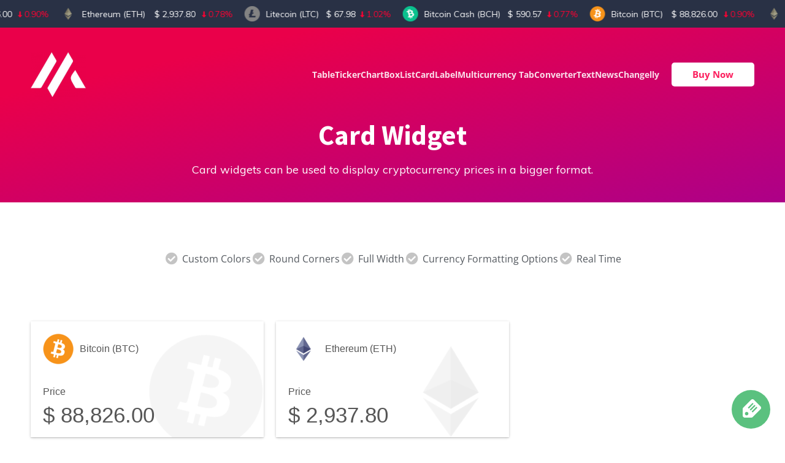

--- FILE ---
content_type: text/html; charset=UTF-8
request_url: https://massivecryptopro.blocksera.com/cards/
body_size: 16918
content:
<!doctype html>
<html lang="en-US">
<head>
<meta charset="UTF-8">
<meta name="viewport" content="width=device-width, initial-scale=1">
<link rel="profile" href="https://gmpg.org/xfn/11">
<meta name='robots' content='index, follow, max-image-preview:large, max-snippet:-1, max-video-preview:-1' />
<title>Card Widget - Massive Cryptocurrency Widgets</title>
<meta name="description" content="Massive Cryptocurrency card widget displays cryptocurrency prices in a highly customizable card format. Our widget supports over 1000 cryptocurrencies." />
<link rel="canonical" href="https://massivecryptopro.blocksera.com/cards/" />
<meta property="og:locale" content="en_US" />
<meta property="og:type" content="article" />
<meta property="og:title" content="Card Widget - Massive Cryptocurrency Widgets" />
<meta property="og:description" content="Massive Cryptocurrency card widget displays cryptocurrency prices in a highly customizable card format. Our widget supports over 1000 cryptocurrencies." />
<meta property="og:url" content="https://massivecryptopro.blocksera.com/cards/" />
<meta property="og:site_name" content="Massive Cryptocurrency Widgets" />
<meta property="article:modified_time" content="2025-01-29T15:51:57+00:00" />
<meta name="twitter:card" content="summary_large_image" />
<meta name="twitter:label1" content="Est. reading time" />
<meta name="twitter:data1" content="1 minute" />
<link rel='dns-prefetch' href='//cdnjs.cloudflare.com' />
<link rel='dns-prefetch' href='//fonts.googleapis.com' />
<link rel="alternate" type="application/rss+xml" title="Massive Cryptocurrency Widgets &raquo; Feed" href="https://massivecryptopro.blocksera.com/feed/" />
<link rel="alternate" type="application/rss+xml" title="Massive Cryptocurrency Widgets &raquo; Comments Feed" href="https://massivecryptopro.blocksera.com/comments/feed/" />
<link rel="alternate" title="oEmbed (JSON)" type="application/json+oembed" href="https://massivecryptopro.blocksera.com/wp-json/oembed/1.0/embed?url=https%3A%2F%2Fmassivecryptopro.blocksera.com%2Fcards%2F" />
<link rel="alternate" title="oEmbed (XML)" type="text/xml+oembed" href="https://massivecryptopro.blocksera.com/wp-json/oembed/1.0/embed?url=https%3A%2F%2Fmassivecryptopro.blocksera.com%2Fcards%2F&#038;format=xml" />
<style id='wp-img-auto-sizes-contain-inline-css'>
img:is([sizes=auto i],[sizes^="auto," i]){contain-intrinsic-size:3000px 1500px}
/*# sourceURL=wp-img-auto-sizes-contain-inline-css */
</style>
<style id='wp-emoji-styles-inline-css'>
img.wp-smiley, img.emoji {
display: inline !important;
border: none !important;
box-shadow: none !important;
height: 1em !important;
width: 1em !important;
margin: 0 0.07em !important;
vertical-align: -0.1em !important;
background: none !important;
padding: 0 !important;
}
/*# sourceURL=wp-emoji-styles-inline-css */
</style>
<style id='global-styles-inline-css'>
:root{--wp--preset--aspect-ratio--square: 1;--wp--preset--aspect-ratio--4-3: 4/3;--wp--preset--aspect-ratio--3-4: 3/4;--wp--preset--aspect-ratio--3-2: 3/2;--wp--preset--aspect-ratio--2-3: 2/3;--wp--preset--aspect-ratio--16-9: 16/9;--wp--preset--aspect-ratio--9-16: 9/16;--wp--preset--color--black: #000000;--wp--preset--color--cyan-bluish-gray: #abb8c3;--wp--preset--color--white: #ffffff;--wp--preset--color--pale-pink: #f78da7;--wp--preset--color--vivid-red: #cf2e2e;--wp--preset--color--luminous-vivid-orange: #ff6900;--wp--preset--color--luminous-vivid-amber: #fcb900;--wp--preset--color--light-green-cyan: #7bdcb5;--wp--preset--color--vivid-green-cyan: #00d084;--wp--preset--color--pale-cyan-blue: #8ed1fc;--wp--preset--color--vivid-cyan-blue: #0693e3;--wp--preset--color--vivid-purple: #9b51e0;--wp--preset--gradient--vivid-cyan-blue-to-vivid-purple: linear-gradient(135deg,rgb(6,147,227) 0%,rgb(155,81,224) 100%);--wp--preset--gradient--light-green-cyan-to-vivid-green-cyan: linear-gradient(135deg,rgb(122,220,180) 0%,rgb(0,208,130) 100%);--wp--preset--gradient--luminous-vivid-amber-to-luminous-vivid-orange: linear-gradient(135deg,rgb(252,185,0) 0%,rgb(255,105,0) 100%);--wp--preset--gradient--luminous-vivid-orange-to-vivid-red: linear-gradient(135deg,rgb(255,105,0) 0%,rgb(207,46,46) 100%);--wp--preset--gradient--very-light-gray-to-cyan-bluish-gray: linear-gradient(135deg,rgb(238,238,238) 0%,rgb(169,184,195) 100%);--wp--preset--gradient--cool-to-warm-spectrum: linear-gradient(135deg,rgb(74,234,220) 0%,rgb(151,120,209) 20%,rgb(207,42,186) 40%,rgb(238,44,130) 60%,rgb(251,105,98) 80%,rgb(254,248,76) 100%);--wp--preset--gradient--blush-light-purple: linear-gradient(135deg,rgb(255,206,236) 0%,rgb(152,150,240) 100%);--wp--preset--gradient--blush-bordeaux: linear-gradient(135deg,rgb(254,205,165) 0%,rgb(254,45,45) 50%,rgb(107,0,62) 100%);--wp--preset--gradient--luminous-dusk: linear-gradient(135deg,rgb(255,203,112) 0%,rgb(199,81,192) 50%,rgb(65,88,208) 100%);--wp--preset--gradient--pale-ocean: linear-gradient(135deg,rgb(255,245,203) 0%,rgb(182,227,212) 50%,rgb(51,167,181) 100%);--wp--preset--gradient--electric-grass: linear-gradient(135deg,rgb(202,248,128) 0%,rgb(113,206,126) 100%);--wp--preset--gradient--midnight: linear-gradient(135deg,rgb(2,3,129) 0%,rgb(40,116,252) 100%);--wp--preset--font-size--small: 13px;--wp--preset--font-size--medium: 20px;--wp--preset--font-size--large: 36px;--wp--preset--font-size--x-large: 42px;--wp--preset--spacing--20: 0.44rem;--wp--preset--spacing--30: 0.67rem;--wp--preset--spacing--40: 1rem;--wp--preset--spacing--50: 1.5rem;--wp--preset--spacing--60: 2.25rem;--wp--preset--spacing--70: 3.38rem;--wp--preset--spacing--80: 5.06rem;--wp--preset--shadow--natural: 6px 6px 9px rgba(0, 0, 0, 0.2);--wp--preset--shadow--deep: 12px 12px 50px rgba(0, 0, 0, 0.4);--wp--preset--shadow--sharp: 6px 6px 0px rgba(0, 0, 0, 0.2);--wp--preset--shadow--outlined: 6px 6px 0px -3px rgb(255, 255, 255), 6px 6px rgb(0, 0, 0);--wp--preset--shadow--crisp: 6px 6px 0px rgb(0, 0, 0);}:root { --wp--style--global--content-size: 800px;--wp--style--global--wide-size: 1200px; }:where(body) { margin: 0; }.wp-site-blocks > .alignleft { float: left; margin-right: 2em; }.wp-site-blocks > .alignright { float: right; margin-left: 2em; }.wp-site-blocks > .aligncenter { justify-content: center; margin-left: auto; margin-right: auto; }:where(.wp-site-blocks) > * { margin-block-start: 24px; margin-block-end: 0; }:where(.wp-site-blocks) > :first-child { margin-block-start: 0; }:where(.wp-site-blocks) > :last-child { margin-block-end: 0; }:root { --wp--style--block-gap: 24px; }:root :where(.is-layout-flow) > :first-child{margin-block-start: 0;}:root :where(.is-layout-flow) > :last-child{margin-block-end: 0;}:root :where(.is-layout-flow) > *{margin-block-start: 24px;margin-block-end: 0;}:root :where(.is-layout-constrained) > :first-child{margin-block-start: 0;}:root :where(.is-layout-constrained) > :last-child{margin-block-end: 0;}:root :where(.is-layout-constrained) > *{margin-block-start: 24px;margin-block-end: 0;}:root :where(.is-layout-flex){gap: 24px;}:root :where(.is-layout-grid){gap: 24px;}.is-layout-flow > .alignleft{float: left;margin-inline-start: 0;margin-inline-end: 2em;}.is-layout-flow > .alignright{float: right;margin-inline-start: 2em;margin-inline-end: 0;}.is-layout-flow > .aligncenter{margin-left: auto !important;margin-right: auto !important;}.is-layout-constrained > .alignleft{float: left;margin-inline-start: 0;margin-inline-end: 2em;}.is-layout-constrained > .alignright{float: right;margin-inline-start: 2em;margin-inline-end: 0;}.is-layout-constrained > .aligncenter{margin-left: auto !important;margin-right: auto !important;}.is-layout-constrained > :where(:not(.alignleft):not(.alignright):not(.alignfull)){max-width: var(--wp--style--global--content-size);margin-left: auto !important;margin-right: auto !important;}.is-layout-constrained > .alignwide{max-width: var(--wp--style--global--wide-size);}body .is-layout-flex{display: flex;}.is-layout-flex{flex-wrap: wrap;align-items: center;}.is-layout-flex > :is(*, div){margin: 0;}body .is-layout-grid{display: grid;}.is-layout-grid > :is(*, div){margin: 0;}body{padding-top: 0px;padding-right: 0px;padding-bottom: 0px;padding-left: 0px;}a:where(:not(.wp-element-button)){text-decoration: underline;}:root :where(.wp-element-button, .wp-block-button__link){background-color: #32373c;border-width: 0;color: #fff;font-family: inherit;font-size: inherit;font-style: inherit;font-weight: inherit;letter-spacing: inherit;line-height: inherit;padding-top: calc(0.667em + 2px);padding-right: calc(1.333em + 2px);padding-bottom: calc(0.667em + 2px);padding-left: calc(1.333em + 2px);text-decoration: none;text-transform: inherit;}.has-black-color{color: var(--wp--preset--color--black) !important;}.has-cyan-bluish-gray-color{color: var(--wp--preset--color--cyan-bluish-gray) !important;}.has-white-color{color: var(--wp--preset--color--white) !important;}.has-pale-pink-color{color: var(--wp--preset--color--pale-pink) !important;}.has-vivid-red-color{color: var(--wp--preset--color--vivid-red) !important;}.has-luminous-vivid-orange-color{color: var(--wp--preset--color--luminous-vivid-orange) !important;}.has-luminous-vivid-amber-color{color: var(--wp--preset--color--luminous-vivid-amber) !important;}.has-light-green-cyan-color{color: var(--wp--preset--color--light-green-cyan) !important;}.has-vivid-green-cyan-color{color: var(--wp--preset--color--vivid-green-cyan) !important;}.has-pale-cyan-blue-color{color: var(--wp--preset--color--pale-cyan-blue) !important;}.has-vivid-cyan-blue-color{color: var(--wp--preset--color--vivid-cyan-blue) !important;}.has-vivid-purple-color{color: var(--wp--preset--color--vivid-purple) !important;}.has-black-background-color{background-color: var(--wp--preset--color--black) !important;}.has-cyan-bluish-gray-background-color{background-color: var(--wp--preset--color--cyan-bluish-gray) !important;}.has-white-background-color{background-color: var(--wp--preset--color--white) !important;}.has-pale-pink-background-color{background-color: var(--wp--preset--color--pale-pink) !important;}.has-vivid-red-background-color{background-color: var(--wp--preset--color--vivid-red) !important;}.has-luminous-vivid-orange-background-color{background-color: var(--wp--preset--color--luminous-vivid-orange) !important;}.has-luminous-vivid-amber-background-color{background-color: var(--wp--preset--color--luminous-vivid-amber) !important;}.has-light-green-cyan-background-color{background-color: var(--wp--preset--color--light-green-cyan) !important;}.has-vivid-green-cyan-background-color{background-color: var(--wp--preset--color--vivid-green-cyan) !important;}.has-pale-cyan-blue-background-color{background-color: var(--wp--preset--color--pale-cyan-blue) !important;}.has-vivid-cyan-blue-background-color{background-color: var(--wp--preset--color--vivid-cyan-blue) !important;}.has-vivid-purple-background-color{background-color: var(--wp--preset--color--vivid-purple) !important;}.has-black-border-color{border-color: var(--wp--preset--color--black) !important;}.has-cyan-bluish-gray-border-color{border-color: var(--wp--preset--color--cyan-bluish-gray) !important;}.has-white-border-color{border-color: var(--wp--preset--color--white) !important;}.has-pale-pink-border-color{border-color: var(--wp--preset--color--pale-pink) !important;}.has-vivid-red-border-color{border-color: var(--wp--preset--color--vivid-red) !important;}.has-luminous-vivid-orange-border-color{border-color: var(--wp--preset--color--luminous-vivid-orange) !important;}.has-luminous-vivid-amber-border-color{border-color: var(--wp--preset--color--luminous-vivid-amber) !important;}.has-light-green-cyan-border-color{border-color: var(--wp--preset--color--light-green-cyan) !important;}.has-vivid-green-cyan-border-color{border-color: var(--wp--preset--color--vivid-green-cyan) !important;}.has-pale-cyan-blue-border-color{border-color: var(--wp--preset--color--pale-cyan-blue) !important;}.has-vivid-cyan-blue-border-color{border-color: var(--wp--preset--color--vivid-cyan-blue) !important;}.has-vivid-purple-border-color{border-color: var(--wp--preset--color--vivid-purple) !important;}.has-vivid-cyan-blue-to-vivid-purple-gradient-background{background: var(--wp--preset--gradient--vivid-cyan-blue-to-vivid-purple) !important;}.has-light-green-cyan-to-vivid-green-cyan-gradient-background{background: var(--wp--preset--gradient--light-green-cyan-to-vivid-green-cyan) !important;}.has-luminous-vivid-amber-to-luminous-vivid-orange-gradient-background{background: var(--wp--preset--gradient--luminous-vivid-amber-to-luminous-vivid-orange) !important;}.has-luminous-vivid-orange-to-vivid-red-gradient-background{background: var(--wp--preset--gradient--luminous-vivid-orange-to-vivid-red) !important;}.has-very-light-gray-to-cyan-bluish-gray-gradient-background{background: var(--wp--preset--gradient--very-light-gray-to-cyan-bluish-gray) !important;}.has-cool-to-warm-spectrum-gradient-background{background: var(--wp--preset--gradient--cool-to-warm-spectrum) !important;}.has-blush-light-purple-gradient-background{background: var(--wp--preset--gradient--blush-light-purple) !important;}.has-blush-bordeaux-gradient-background{background: var(--wp--preset--gradient--blush-bordeaux) !important;}.has-luminous-dusk-gradient-background{background: var(--wp--preset--gradient--luminous-dusk) !important;}.has-pale-ocean-gradient-background{background: var(--wp--preset--gradient--pale-ocean) !important;}.has-electric-grass-gradient-background{background: var(--wp--preset--gradient--electric-grass) !important;}.has-midnight-gradient-background{background: var(--wp--preset--gradient--midnight) !important;}.has-small-font-size{font-size: var(--wp--preset--font-size--small) !important;}.has-medium-font-size{font-size: var(--wp--preset--font-size--medium) !important;}.has-large-font-size{font-size: var(--wp--preset--font-size--large) !important;}.has-x-large-font-size{font-size: var(--wp--preset--font-size--x-large) !important;}
:root :where(.wp-block-pullquote){font-size: 1.5em;line-height: 1.6;}
/*# sourceURL=global-styles-inline-css */
</style>
<!-- <link rel='stylesheet' id='megamenu-css' href='https://massivecryptopro.blocksera.com/wp-content/uploads/maxmegamenu/style.css?ver=4a8a0e' media='all' /> -->
<!-- <link rel='stylesheet' id='dashicons-css' href='https://massivecryptopro.blocksera.com/wp-includes/css/dashicons.min.css?ver=6.9' media='all' /> -->
<!-- <link rel='stylesheet' id='hello-elementor-css' href='https://massivecryptopro.blocksera.com/wp-content/themes/hello-elementor/assets/css/reset.css?ver=3.4.5' media='all' /> -->
<!-- <link rel='stylesheet' id='hello-elementor-theme-style-css' href='https://massivecryptopro.blocksera.com/wp-content/themes/hello-elementor/assets/css/theme.css?ver=3.4.5' media='all' /> -->
<!-- <link rel='stylesheet' id='hello-elementor-header-footer-css' href='https://massivecryptopro.blocksera.com/wp-content/themes/hello-elementor/assets/css/header-footer.css?ver=3.4.5' media='all' /> -->
<!-- <link rel='stylesheet' id='elementor-frontend-css' href='https://massivecryptopro.blocksera.com/wp-content/plugins/elementor/assets/css/frontend.min.css?ver=3.33.4' media='all' /> -->
<!-- <link rel='stylesheet' id='widget-image-css' href='https://massivecryptopro.blocksera.com/wp-content/plugins/elementor/assets/css/widget-image.min.css?ver=3.33.4' media='all' /> -->
<!-- <link rel='stylesheet' id='widget-icon-list-css' href='https://massivecryptopro.blocksera.com/wp-content/plugins/elementor/assets/css/widget-icon-list.min.css?ver=3.33.4' media='all' /> -->
<!-- <link rel='stylesheet' id='widget-toggle-css' href='https://massivecryptopro.blocksera.com/wp-content/plugins/elementor/assets/css/widget-toggle.min.css?ver=3.33.4' media='all' /> -->
<!-- <link rel='stylesheet' id='widget-heading-css' href='https://massivecryptopro.blocksera.com/wp-content/plugins/elementor/assets/css/widget-heading.min.css?ver=3.33.4' media='all' /> -->
<!-- <link rel='stylesheet' id='e-animation-fadeIn-css' href='https://massivecryptopro.blocksera.com/wp-content/plugins/elementor/assets/lib/animations/styles/fadeIn.min.css?ver=3.33.4' media='all' /> -->
<!-- <link rel='stylesheet' id='e-animation-grow-css' href='https://massivecryptopro.blocksera.com/wp-content/plugins/elementor/assets/lib/animations/styles/e-animation-grow.min.css?ver=3.33.4' media='all' /> -->
<!-- <link rel='stylesheet' id='widget-form-css' href='https://massivecryptopro.blocksera.com/wp-content/plugins/elementor-pro/assets/css/widget-form.min.css?ver=3.33.2' media='all' /> -->
<!-- <link rel='stylesheet' id='elementor-icons-css' href='https://massivecryptopro.blocksera.com/wp-content/plugins/elementor/assets/lib/eicons/css/elementor-icons.min.css?ver=5.44.0' media='all' /> -->
<link rel="stylesheet" type="text/css" href="//massivecryptopro.blocksera.com/wp-content/cache/wpfc-minified/2ax79phg/5ueqr.css" media="all"/>
<link rel='stylesheet' id='elementor-post-5270-css' href='https://massivecryptopro.blocksera.com/wp-content/uploads/elementor/css/post-5270.css?ver=1765882101' media='all' />
<!-- <link rel='stylesheet' id='lae-animate-css' href='https://massivecryptopro.blocksera.com/wp-content/plugins/addons-for-elementor/assets/css/lib/animate.css?ver=9.0' media='all' /> -->
<!-- <link rel='stylesheet' id='lae-sliders-styles-css' href='https://massivecryptopro.blocksera.com/wp-content/plugins/addons-for-elementor/assets/css/lib/sliders.min.css?ver=9.0' media='all' /> -->
<!-- <link rel='stylesheet' id='lae-icomoon-styles-css' href='https://massivecryptopro.blocksera.com/wp-content/plugins/addons-for-elementor/assets/css/icomoon.css?ver=9.0' media='all' /> -->
<!-- <link rel='stylesheet' id='lae-frontend-styles-css' href='https://massivecryptopro.blocksera.com/wp-content/plugins/addons-for-elementor/assets/css/lae-frontend.css?ver=9.0' media='all' /> -->
<!-- <link rel='stylesheet' id='lae-grid-styles-css' href='https://massivecryptopro.blocksera.com/wp-content/plugins/addons-for-elementor/assets/css/lae-grid.css?ver=9.0' media='all' /> -->
<!-- <link rel='stylesheet' id='lae-widgets-styles-css' href='https://massivecryptopro.blocksera.com/wp-content/plugins/addons-for-elementor/assets/css/widgets/lae-widgets.min.css?ver=9.0' media='all' /> -->
<!-- <link rel='stylesheet' id='font-awesome-5-all-css' href='https://massivecryptopro.blocksera.com/wp-content/plugins/elementor/assets/lib/font-awesome/css/all.min.css?ver=3.33.4' media='all' /> -->
<!-- <link rel='stylesheet' id='font-awesome-4-shim-css' href='https://massivecryptopro.blocksera.com/wp-content/plugins/elementor/assets/lib/font-awesome/css/v4-shims.min.css?ver=3.33.4' media='all' /> -->
<!-- <link rel='stylesheet' id='widget-spacer-css' href='https://massivecryptopro.blocksera.com/wp-content/plugins/elementor/assets/css/widget-spacer.min.css?ver=3.33.4' media='all' /> -->
<link rel="stylesheet" type="text/css" href="//massivecryptopro.blocksera.com/wp-content/cache/wpfc-minified/1b1u5hum/5ueqr.css" media="all"/>
<link rel='stylesheet' id='elementor-post-3552-css' href='https://massivecryptopro.blocksera.com/wp-content/uploads/elementor/css/post-3552.css?ver=1765898977' media='all' />
<link rel='stylesheet' id='elementor-post-15982-css' href='https://massivecryptopro.blocksera.com/wp-content/uploads/elementor/css/post-15982.css?ver=1765882101' media='all' />
<link rel='stylesheet' id='elementor-post-5619-css' href='https://massivecryptopro.blocksera.com/wp-content/uploads/elementor/css/post-5619.css?ver=1765882101' media='all' />
<!-- <link rel='stylesheet' id='coinmc-fontawesome-css' href='https://massivecryptopro.blocksera.com/wp-content/plugins/coinpress/assets/public/css/fontawesome.min.css?ver=5.3.1' media='all' /> -->
<!-- <link rel='stylesheet' id='coinmc-flatpickr-css' href='https://massivecryptopro.blocksera.com/wp-content/plugins/coinpress/assets/public/css/flatpickr.min.css?ver=2.4.1' media='all' /> -->
<!-- <link rel='stylesheet' id='coinmc-grid-css' href='https://massivecryptopro.blocksera.com/wp-content/plugins/coinpress/assets/public/css/flexboxgrid.css?ver=2.4.1' media='all' /> -->
<!-- <link rel='stylesheet' id='mcw-crypto-datatable-css' href='https://massivecryptopro.blocksera.com/wp-content/plugins/coinpress/assets/public/css/jquery.dataTables.min.css?ver=1.10.18' media='all' /> -->
<!-- <link rel='stylesheet' id='coinmc-crypto-table-css' href='https://massivecryptopro.blocksera.com/wp-content/plugins/coinpress/assets/public/css/table.css?ver=2.4.1' media='all' /> -->
<!-- <link rel='stylesheet' id='coinmc-tippy-css' href='https://massivecryptopro.blocksera.com/wp-content/plugins/coinpress/assets/public/css/tippy.min.css?ver=3.0.6' media='all' /> -->
<!-- <link rel='stylesheet' id='coinmc-crypto-css' href='https://massivecryptopro.blocksera.com/wp-content/plugins/coinpress/assets/public/css/style.css?ver=2.4.1' media='all' /> -->
<link rel="stylesheet" type="text/css" href="//massivecryptopro.blocksera.com/wp-content/cache/wpfc-minified/8ie8zxhj/5ueqr.css" media="all"/>
<style id='coinmc-crypto-inline-css'>
.coinpage, .coinpage .entry-content, .cryptoboxes, .tippy-content { font-family: Rubik; }
/*# sourceURL=coinmc-crypto-inline-css */
</style>
<link rel='stylesheet' id='coinmc-google-fonts-css' href='https://fonts.googleapis.com/css?family=Rubik&#038;ver=6.9' media='all' />
<!-- <link rel='stylesheet' id='fontawesome-css' href='https://massivecryptopro.blocksera.com/wp-content/plugins/exchangepress/assets/public/css/fontawesome.min.css?ver=5.3.1' media='all' /> -->
<!-- <link rel='stylesheet' id='flexboxgrid-css' href='https://massivecryptopro.blocksera.com/wp-content/plugins/exchangepress/assets/public/css/flexboxgrid.css?ver=1.1.2' media='all' /> -->
<!-- <link rel='stylesheet' id='datatable-css' href='https://massivecryptopro.blocksera.com/wp-content/plugins/exchangepress/assets/public/css/jquery.dataTables.min.css?ver=1.10.18' media='all' /> -->
<!-- <link rel='stylesheet' id='tippy-css' href='https://massivecryptopro.blocksera.com/wp-content/plugins/exchangepress/assets/public/css/tippy.min.css?ver=3.0.6' media='all' /> -->
<!-- <link rel='stylesheet' id='coinex-crypto-css' href='https://massivecryptopro.blocksera.com/wp-content/plugins/exchangepress/assets/public/css/style.css?ver=1.1.2' media='all' /> -->
<link rel="stylesheet" type="text/css" href="//massivecryptopro.blocksera.com/wp-content/cache/wpfc-minified/kddwp5n6/5ueqr.css" media="all"/>
<link rel='stylesheet' id='mcw-google-fonts-css' href='https://fonts.googleapis.com/css?family=Montserrat%7CMuli%7CPoppins&#038;ver=6.9' media='all' />
<!-- <link rel='stylesheet' id='mcw-crypto-css' href='https://massivecryptopro.blocksera.com/wp-content/plugins/massive-cryptocurrency-widgets/assets/public/css/style.css?ver=3.3.1' media='all' /> -->
<!-- <link rel='stylesheet' id='mcw-crypto-select-css' href='https://massivecryptopro.blocksera.com/wp-content/plugins/massive-cryptocurrency-widgets/assets/public/css/selectize.custom.css?ver=3.3.1' media='all' /> -->
<!-- <link rel='stylesheet' id='crypto-sw-css' href='https://massivecryptopro.blocksera.com/wp-content/plugins/coin-search-addon/assets/style.css?ver=1.3.0' media='all' /> -->
<!-- <link rel='stylesheet' id='chld_thm_cfg_child-css' href='https://massivecryptopro.blocksera.com/wp-content/themes/hello-elementor-child/style.css?ver=6.9' media='all' /> -->
<!-- <link rel='stylesheet' id='elementor-gf-local-opensans-css' href='https://massivecryptopro.blocksera.com/wp-content/uploads/elementor/google-fonts/css/opensans.css?ver=1744679340' media='all' /> -->
<!-- <link rel='stylesheet' id='elementor-gf-local-sourcesanspro-css' href='https://massivecryptopro.blocksera.com/wp-content/uploads/elementor/google-fonts/css/sourcesanspro.css?ver=1744679343' media='all' /> -->
<!-- <link rel='stylesheet' id='elementor-gf-local-mandali-css' href='https://massivecryptopro.blocksera.com/wp-content/uploads/elementor/google-fonts/css/mandali.css?ver=1744679343' media='all' /> -->
<!-- <link rel='stylesheet' id='elementor-icons-shared-0-css' href='https://massivecryptopro.blocksera.com/wp-content/plugins/elementor/assets/lib/font-awesome/css/fontawesome.min.css?ver=5.15.3' media='all' /> -->
<!-- <link rel='stylesheet' id='elementor-icons-fa-solid-css' href='https://massivecryptopro.blocksera.com/wp-content/plugins/elementor/assets/lib/font-awesome/css/solid.min.css?ver=5.15.3' media='all' /> -->
<link rel="stylesheet" type="text/css" href="//massivecryptopro.blocksera.com/wp-content/cache/wpfc-minified/lka6d76g/5ueqr.css" media="all"/>
<script src='//massivecryptopro.blocksera.com/wp-content/cache/wpfc-minified/8tpvhahe/5ueqr.js' type="text/javascript"></script>
<!-- <script src="https://massivecryptopro.blocksera.com/wp-includes/js/jquery/jquery.min.js?ver=3.7.1" id="jquery-core-js"></script> -->
<!-- <script src="https://massivecryptopro.blocksera.com/wp-includes/js/jquery/jquery-migrate.min.js?ver=3.4.1" id="jquery-migrate-js"></script> -->
<!-- <script src="https://massivecryptopro.blocksera.com/wp-content/plugins/elementor/assets/lib/font-awesome/js/v4-shims.min.js?ver=3.33.4" id="font-awesome-4-shim-js"></script> -->
<link rel="https://api.w.org/" href="https://massivecryptopro.blocksera.com/wp-json/" /><link rel="alternate" title="JSON" type="application/json" href="https://massivecryptopro.blocksera.com/wp-json/wp/v2/pages/3552" /><link rel="EditURI" type="application/rsd+xml" title="RSD" href="https://massivecryptopro.blocksera.com/xmlrpc.php?rsd" />
<meta name="generator" content="WordPress 6.9" />
<link rel='shortlink' href='https://massivecryptopro.blocksera.com/?p=3552' />
<meta name="generator" content="Redux 4.5.9" />        <script type="text/javascript">
( function () {
window.lae_fs = { can_use_premium_code: false};
} )();
</script>
<!-- Global site tag (gtag.js) - Google Analytics -->
<script async src="https://www.googletagmanager.com/gtag/js?id=UA-119010968-1"></script>
<script>
window.dataLayer = window.dataLayer || [];
function gtag(){dataLayer.push(arguments);}
gtag('js', new Date());
gtag('config', 'UA-119010968-1');
</script>
<script>var clicky_site_ids = clicky_site_ids || []; clicky_site_ids.push(101192447);</script>
<script async src="//static.getclicky.com/js"></script><meta name="description" content="Card widgets can be used to display cryptocurrency prices in a bigger format.">
<meta name="generator" content="Elementor 3.33.4; features: additional_custom_breakpoints; settings: css_print_method-external, google_font-enabled, font_display-auto">
<style>
.e-con.e-parent:nth-of-type(n+4):not(.e-lazyloaded):not(.e-no-lazyload),
.e-con.e-parent:nth-of-type(n+4):not(.e-lazyloaded):not(.e-no-lazyload) * {
background-image: none !important;
}
@media screen and (max-height: 1024px) {
.e-con.e-parent:nth-of-type(n+3):not(.e-lazyloaded):not(.e-no-lazyload),
.e-con.e-parent:nth-of-type(n+3):not(.e-lazyloaded):not(.e-no-lazyload) * {
background-image: none !important;
}
}
@media screen and (max-height: 640px) {
.e-con.e-parent:nth-of-type(n+2):not(.e-lazyloaded):not(.e-no-lazyload),
.e-con.e-parent:nth-of-type(n+2):not(.e-lazyloaded):not(.e-no-lazyload) * {
background-image: none !important;
}
}
</style>
<link rel="icon" href="https://massivecryptopro.blocksera.com/wp-content/uploads/2019/09/cropped-massive-crypto-icon-32x32.png" sizes="32x32" />
<link rel="icon" href="https://massivecryptopro.blocksera.com/wp-content/uploads/2019/09/cropped-massive-crypto-icon-192x192.png" sizes="192x192" />
<link rel="apple-touch-icon" href="https://massivecryptopro.blocksera.com/wp-content/uploads/2019/09/cropped-massive-crypto-icon-180x180.png" />
<meta name="msapplication-TileImage" content="https://massivecryptopro.blocksera.com/wp-content/uploads/2019/09/cropped-massive-crypto-icon-270x270.png" />
<style type="text/css">/** Mega Menu CSS: fs **/</style>
</head>
<body class="wp-singular page-template page-template-elementor_header_footer page page-id-3552 wp-embed-responsive wp-theme-hello-elementor wp-child-theme-hello-elementor-child hello-elementor-default elementor-default elementor-template-full-width elementor-kit-5270 elementor-page elementor-page-3552">
<a class="skip-link screen-reader-text" href="#content">Skip to content</a>
<header data-elementor-type="header" data-elementor-id="15982" class="elementor elementor-15982 elementor-location-header" data-elementor-post-type="elementor_library">
<section class="elementor-section elementor-top-section elementor-element elementor-element-1f7e9d0 elementor-section-stretched elementor-section-boxed elementor-section-height-default elementor-section-height-default" data-id="1f7e9d0" data-element_type="section" data-settings="{&quot;stretch_section&quot;:&quot;section-stretched&quot;,&quot;background_background&quot;:&quot;gradient&quot;}">
<div class="elementor-background-overlay"></div>
<div class="elementor-container elementor-column-gap-default">
<div class="elementor-column elementor-col-100 elementor-top-column elementor-element elementor-element-874d8ec" data-id="874d8ec" data-element_type="column">
<div class="elementor-widget-wrap elementor-element-populated">
<section class="elementor-section elementor-inner-section elementor-element elementor-element-c091e6b elementor-section-content-middle elementor-section-boxed elementor-section-height-default elementor-section-height-default" data-id="c091e6b" data-element_type="section">
<div class="elementor-container elementor-column-gap-default">
<div class="elementor-column elementor-col-33 elementor-inner-column elementor-element elementor-element-623f544" data-id="623f544" data-element_type="column">
<div class="elementor-widget-wrap elementor-element-populated">
<div class="elementor-element elementor-element-c12682c elementor-widget elementor-widget-image" data-id="c12682c" data-element_type="widget" data-widget_type="image.default">
<div class="elementor-widget-container">
<a href="/">
<img src="https://massivecryptopro.blocksera.com/wp-content/uploads/elementor/thumbs/logo_small2-o1kaqe5o7p9n2bg1e6pdq8rvs17y9uc9syrapw84m2.png" title="logo_small2" alt="logo_small2" loading="lazy" />								</a>
</div>
</div>
</div>
</div>
<div class="elementor-column elementor-col-33 elementor-inner-column elementor-element elementor-element-5719e5e" data-id="5719e5e" data-element_type="column">
<div class="elementor-widget-wrap elementor-element-populated">
<div class="elementor-element elementor-element-a70a5a6 elementor-icon-list--layout-inline elementor-align-right elementor-tablet-align-center elementor-hidden-tablet elementor-hidden-phone elementor-list-item-link-full_width elementor-widget elementor-widget-icon-list" data-id="a70a5a6" data-element_type="widget" data-widget_type="icon-list.default">
<div class="elementor-widget-container">
<ul class="elementor-icon-list-items elementor-inline-items">
<li class="elementor-icon-list-item elementor-inline-item">
<a href="https://massivecryptopro.blocksera.com/tables/">
<span class="elementor-icon-list-text">Table</span>
</a>
</li>
<li class="elementor-icon-list-item elementor-inline-item">
<a href="https://massivecryptopro.blocksera.com/tickers/">
<span class="elementor-icon-list-text">Ticker</span>
</a>
</li>
<li class="elementor-icon-list-item elementor-inline-item">
<a href="https://massivecryptopro.blocksera.com/charts/">
<span class="elementor-icon-list-text">Chart</span>
</a>
</li>
<li class="elementor-icon-list-item elementor-inline-item">
<a href="https://massivecryptopro.blocksera.com/box/">
<span class="elementor-icon-list-text">Box</span>
</a>
</li>
<li class="elementor-icon-list-item elementor-inline-item">
<a href="https://massivecryptopro.blocksera.com/lists/">
<span class="elementor-icon-list-text">List</span>
</a>
</li>
<li class="elementor-icon-list-item elementor-inline-item">
<a href="https://massivecryptopro.blocksera.com/cards/">
<span class="elementor-icon-list-text">Card</span>
</a>
</li>
<li class="elementor-icon-list-item elementor-inline-item">
<a href="https://massivecryptopro.blocksera.com/labels/">
<span class="elementor-icon-list-text">Label</span>
</a>
</li>
<li class="elementor-icon-list-item elementor-inline-item">
<a href="https://massivecryptopro.blocksera.com/multicurrency/">
<span class="elementor-icon-list-text">Multicurrency Tab</span>
</a>
</li>
<li class="elementor-icon-list-item elementor-inline-item">
<a href="https://massivecryptopro.blocksera.com/converter/">
<span class="elementor-icon-list-text">Converter</span>
</a>
</li>
<li class="elementor-icon-list-item elementor-inline-item">
<a href="https://massivecryptopro.blocksera.com/text/">
<span class="elementor-icon-list-text">Text</span>
</a>
</li>
<li class="elementor-icon-list-item elementor-inline-item">
<a href="https://massivecryptopro.blocksera.com/news/">
<span class="elementor-icon-list-text">News</span>
</a>
</li>
<li class="elementor-icon-list-item elementor-inline-item">
<a href="https://massivecryptopro.blocksera.com/changelly/">
<span class="elementor-icon-list-text">Changelly</span>
</a>
</li>
</ul>
</div>
</div>
</div>
</div>
<div class="elementor-column elementor-col-33 elementor-inner-column elementor-element elementor-element-b5de972" data-id="b5de972" data-element_type="column">
<div class="elementor-widget-wrap elementor-element-populated">
<div class="elementor-element elementor-element-85c6f2e elementor-hidden-desktop elementor-widget elementor-widget-toggle" data-id="85c6f2e" data-element_type="widget" data-widget_type="toggle.default">
<div class="elementor-widget-container">
<div class="elementor-toggle">
<div class="elementor-toggle-item">
<div id="elementor-tab-title-1401" class="elementor-tab-title" data-tab="1" role="button" aria-controls="elementor-tab-content-1401" aria-expanded="false">
<span class="elementor-toggle-icon elementor-toggle-icon-right" aria-hidden="true">
<span class="elementor-toggle-icon-closed"><i class="fas fa-bars"></i></span>
<span class="elementor-toggle-icon-opened"><i class="elementor-toggle-icon-opened fas fa-bars"></i></span>
</span>
<a class="elementor-toggle-title" tabindex="0"></a>
</div>
<div id="elementor-tab-content-1401" class="elementor-tab-content elementor-clearfix" data-tab="1" role="region" aria-labelledby="elementor-tab-title-1401"><div><a style="color: #ffffff;" href="/tables/">Table</a></div><div><a style="color: #ffffff;" href="/tickers/">Ticker</a></div><div><a style="color: #ffffff;" href="/charts/">Chart</a></div><div><a style="color: #ffffff;" href="/box/">Box</a></div><div><a style="color: #ffffff;" href="/lists/">List</a></div><div><a style="color: #ffffff;" href="/cards/">Card</a></div><div><a style="color: #ffffff;" href="/labels/">Label</a></div><div><a style="color: #ffffff;" href="/multicurrency/">Multicurrency Tab</a></div><div><a style="color: #ffffff;" href="/converter/">Converter</a></div><div><a style="color: #ffffff;" href="/text/">Text</a></div><div><a style="color: #ffffff;" href="/news/">News</a></div><div><a style="color: #ffffff;" href="/changelly/">Changelly</a></div></div>
</div>
</div>
</div>
</div>
<div class="elementor-element elementor-element-f8e1cd9 elementor-align-justify elementor-widget-mobile__width-auto elementor-widget elementor-widget-button" data-id="f8e1cd9" data-element_type="widget" data-widget_type="button.default">
<div class="elementor-widget-container">
<div class="elementor-button-wrapper">
<a class="elementor-button elementor-button-link elementor-size-sm" href="https://codecanyon.net/item/massive-cryptocurrency-widgets/22093978/">
<span class="elementor-button-content-wrapper">
<span class="elementor-button-text">Buy Now</span>
</span>
</a>
</div>
</div>
</div>
</div>
</div>
</div>
</section>
<section class="elementor-section elementor-inner-section elementor-element elementor-element-59c2eb5 elementor-section-boxed elementor-section-height-default elementor-section-height-default" data-id="59c2eb5" data-element_type="section">
<div class="elementor-container elementor-column-gap-default">
<div class="elementor-column elementor-col-100 elementor-inner-column elementor-element elementor-element-e9c30ca" data-id="e9c30ca" data-element_type="column">
<div class="elementor-widget-wrap elementor-element-populated">
<div class="elementor-element elementor-element-f8929fb elementor-widget elementor-widget-heading" data-id="f8929fb" data-element_type="widget" data-widget_type="heading.default">
<div class="elementor-widget-container">
<h2 class="elementor-heading-title elementor-size-default">Card Widget</h2>				</div>
</div>
<div class="elementor-element elementor-element-af7ea0b elementor-widget elementor-widget-text-editor" data-id="af7ea0b" data-element_type="widget" data-widget_type="text-editor.default">
<div class="elementor-widget-container">
Card widgets can be used to display cryptocurrency prices in a bigger format.								</div>
</div>
</div>
</div>
</div>
</section>
</div>
</div>
</div>
</section>
</header>
<div data-elementor-type="wp-post" data-elementor-id="3552" class="elementor elementor-3552" data-elementor-post-type="page">
<section class="elementor-section elementor-top-section elementor-element elementor-element-75322607 elementor-section-stretched elementor-section-boxed elementor-section-height-default elementor-section-height-default" data-id="75322607" data-element_type="section" data-settings="{&quot;stretch_section&quot;:&quot;section-stretched&quot;}">
<div class="elementor-container elementor-column-gap-default">
<div class="elementor-column elementor-col-100 elementor-top-column elementor-element elementor-element-36b484dc" data-id="36b484dc" data-element_type="column">
<div class="elementor-widget-wrap elementor-element-populated">
<div class="elementor-element elementor-element-a1a9fe0 elementor-widget elementor-widget-spacer" data-id="a1a9fe0" data-element_type="widget" data-widget_type="spacer.default">
<div class="elementor-widget-container">
<div class="elementor-spacer">
<div class="elementor-spacer-inner"></div>
</div>
</div>
</div>
<div class="elementor-element elementor-element-6f62ef1 elementor-icon-list--layout-inline elementor-align-center elementor-list-item-link-full_width elementor-widget elementor-widget-icon-list" data-id="6f62ef1" data-element_type="widget" data-widget_type="icon-list.default">
<div class="elementor-widget-container">
<ul class="elementor-icon-list-items elementor-inline-items">
<li class="elementor-icon-list-item elementor-inline-item">
<span class="elementor-icon-list-icon">
<i class="fa fa-check-circle" aria-hidden="true"></i>
</span>
<span class="elementor-icon-list-text">Custom Colors</span>
</li>
<li class="elementor-icon-list-item elementor-inline-item">
<span class="elementor-icon-list-icon">
<i class="fa fa-check-circle" aria-hidden="true"></i>
</span>
<span class="elementor-icon-list-text">Round Corners</span>
</li>
<li class="elementor-icon-list-item elementor-inline-item">
<span class="elementor-icon-list-icon">
<i class="fa fa-check-circle" aria-hidden="true"></i>
</span>
<span class="elementor-icon-list-text">Full Width</span>
</li>
<li class="elementor-icon-list-item elementor-inline-item">
<span class="elementor-icon-list-icon">
<i class="fa fa-check-circle" aria-hidden="true"></i>
</span>
<span class="elementor-icon-list-text">Currency Formatting Options</span>
</li>
<li class="elementor-icon-list-item elementor-inline-item">
<span class="elementor-icon-list-icon">
<i class="fa fa-check-circle" aria-hidden="true"></i>
</span>
<span class="elementor-icon-list-text">Real Time</span>
</li>
</ul>
</div>
</div>
<div class="elementor-element elementor-element-45d6286 elementor-widget elementor-widget-spacer" data-id="45d6286" data-element_type="widget" data-widget_type="spacer.default">
<div class="elementor-widget-container">
<div class="elementor-spacer">
<div class="elementor-spacer-inner"></div>
</div>
</div>
</div>
</div>
</div>
</div>
</section>
<section class="elementor-section elementor-top-section elementor-element elementor-element-6a9522c elementor-section-stretched elementor-section-boxed elementor-section-height-default elementor-section-height-default" data-id="6a9522c" data-element_type="section" data-settings="{&quot;stretch_section&quot;:&quot;section-stretched&quot;}">
<div class="elementor-container elementor-column-gap-default">
<div class="elementor-column elementor-col-33 elementor-top-column elementor-element elementor-element-424ab4c" data-id="424ab4c" data-element_type="column">
<div class="elementor-widget-wrap elementor-element-populated">
<div class="elementor-element elementor-element-a86a11d elementor-widget elementor-widget-shortcode" data-id="a86a11d" data-element_type="widget" data-widget_type="shortcode.default">
<div class="elementor-widget-container">
<div class="elementor-shortcode"><div class="cryptoboxes" id="mcw-3606" data-realtime="on"><div class="mcw-card mcw-card-1 mcw-white-theme mcw-stretch"><div class="bg"><img decoding="async" alt="bitcoin" src="https://coin-images.coingecko.com/coins/images/1/large/bitcoin.png" /></div><div class="mcw-card-head"><div><img decoding="async" alt="bitcoin" src="https://coin-images.coingecko.com/coins/images/1/small/bitcoin.png" height="25" /><p>Bitcoin (BTC)</p></div></div><div class="mcw-pricelabel">Price</div><div class="mcw-price" data-price="88826.00000000000000" data-live-price="BTCUSDT" data-rate="1" data-currency="USD"><b class="fiat-symbol">$</b> <span>88,826.00</span></div></div></div></div>
</div>
</div>
</div>
</div>
<div class="elementor-column elementor-col-33 elementor-top-column elementor-element elementor-element-f67c751" data-id="f67c751" data-element_type="column">
<div class="elementor-widget-wrap elementor-element-populated">
<div class="elementor-element elementor-element-87ebfbb elementor-widget elementor-widget-shortcode" data-id="87ebfbb" data-element_type="widget" data-widget_type="shortcode.default">
<div class="elementor-widget-container">
<div class="elementor-shortcode"><div class="cryptoboxes" id="mcw-3969" data-realtime="on"><div class="mcw-card mcw-card-1 mcw-white-theme mcw-stretch"><div class="bg"><img decoding="async" alt="ethereum" src="https://coin-images.coingecko.com/coins/images/279/large/ethereum.png" /></div><div class="mcw-card-head"><div><img decoding="async" alt="ethereum" src="https://coin-images.coingecko.com/coins/images/279/small/ethereum.png" height="25" /><p>Ethereum (ETH)</p></div></div><div class="mcw-pricelabel">Price</div><div class="mcw-price" data-price="2937.80000000000018" data-live-price="ETHUSDT" data-rate="1" data-currency="USD"><b class="fiat-symbol">$</b> <span>2,937.80</span></div></div></div></div>
</div>
</div>
</div>
</div>
<div class="elementor-column elementor-col-33 elementor-top-column elementor-element elementor-element-3cf28d3" data-id="3cf28d3" data-element_type="column">
<div class="elementor-widget-wrap elementor-element-populated">
<div class="elementor-element elementor-element-bfa1a0a elementor-widget elementor-widget-shortcode" data-id="bfa1a0a" data-element_type="widget" data-widget_type="shortcode.default">
<div class="elementor-widget-container">
<div class="elementor-shortcode"><div class="cryptoboxes" id="mcw-3970" data-realtime="on"></div></div>
</div>
</div>
</div>
</div>
</div>
</section>
<section class="elementor-section elementor-top-section elementor-element elementor-element-73e65ce elementor-section-stretched elementor-section-boxed elementor-section-height-default elementor-section-height-default" data-id="73e65ce" data-element_type="section" data-settings="{&quot;stretch_section&quot;:&quot;section-stretched&quot;}">
<div class="elementor-container elementor-column-gap-default">
<div class="elementor-column elementor-col-33 elementor-top-column elementor-element elementor-element-48d744a" data-id="48d744a" data-element_type="column">
<div class="elementor-widget-wrap elementor-element-populated">
<div class="elementor-element elementor-element-bde06e6 elementor-widget elementor-widget-shortcode" data-id="bde06e6" data-element_type="widget" data-widget_type="shortcode.default">
<div class="elementor-widget-container">
<div class="elementor-shortcode"><div class="cryptoboxes" id="mcw-3609" data-realtime="on"><div class="mcw-card mcw-card-3 mcw-info-theme mcw-stretch"><div><ul><li><div class="mcw-card-symbol">XMR</div><div class="mcw-card-name">Monero</div></li></ul><ul><li><div class="mcw-pricelabel">Price</div><div class="mcw-price" data-price="492.16000000000003" data-live-price="XMRUSDT" data-rate="0.845604" data-currency="EUR"><span>416,17</span> <b class="fiat-symbol">€</b></li></ul></div><div><ul><li><div class="mcw-changelabel">Change</div><div class="mcw-card-percent"><span data-live-change="XMR" class="mcw-down"><span class="micon-arrow-down"></span> <span>3,81%</span></span></div></li></ul><ul><li><div class="mcw-card-marketcap">Marketcap</div><div class="mcw-card-price"><span>7,64 B</span> <b class="fiat-symbol">€</b></div></li></ul></div></div></div></div>
</div>
</div>
</div>
</div>
<div class="elementor-column elementor-col-33 elementor-top-column elementor-element elementor-element-871654e" data-id="871654e" data-element_type="column">
<div class="elementor-widget-wrap elementor-element-populated">
<div class="elementor-element elementor-element-49ff502 elementor-widget elementor-widget-shortcode" data-id="49ff502" data-element_type="widget" data-widget_type="shortcode.default">
<div class="elementor-widget-container">
<div class="elementor-shortcode"><div class="cryptoboxes" id="mcw-3974" data-realtime="on"><div class="mcw-card mcw-card-3 mcw-warning-theme mcw-stretch"><div><ul><li><div class="mcw-card-symbol">LTC</div><div class="mcw-card-name">Litecoin</div></li></ul><ul><li><div class="mcw-pricelabel">Price</div><div class="mcw-price" data-price="67.98000000000000" data-live-price="LTCUSDT" data-rate="75.434501" data-currency="RUB"><b class="fiat-symbol">$</b> <span>5,128.04</span></li></ul></div><div><ul><li><div class="mcw-changelabel">Change</div><div class="mcw-card-percent"><span data-live-change="LTC" class="mcw-down"><span class="micon-arrow-down"></span> <span>1.02%</span></span></div></li></ul><ul><li><div class="mcw-card-marketcap">Marketcap</div><div class="mcw-card-price"><b class="fiat-symbol">$</b> <span>394.28 B</span></div></li></ul></div></div></div></div>
</div>
</div>
</div>
</div>
<div class="elementor-column elementor-col-33 elementor-top-column elementor-element elementor-element-5dcd59c" data-id="5dcd59c" data-element_type="column">
<div class="elementor-widget-wrap elementor-element-populated">
<div class="elementor-element elementor-element-3ec820d elementor-widget elementor-widget-shortcode" data-id="3ec820d" data-element_type="widget" data-widget_type="shortcode.default">
<div class="elementor-widget-container">
<div class="elementor-shortcode"><div class="cryptoboxes" id="mcw-3975" data-realtime="on"><div class="mcw-card mcw-card-3 mcw-danger-theme mcw-stretch"><div><ul><li><div class="mcw-card-symbol">IOTA</div><div class="mcw-card-name">IOTA</div></li></ul><ul><li><div class="mcw-pricelabel">Price</div><div class="mcw-price" data-price="0.08710100000000" data-live-price="IOTAUSDT" data-rate="1" data-currency="USD"><b class="fiat-symbol">$</b> <span>0.087101</span></li></ul></div><div><ul><li><div class="mcw-changelabel">Change</div><div class="mcw-card-percent"><span data-live-change="IOTA" class="mcw-down"><span class="micon-arrow-down"></span> <span>2.06%</span></span></div></li></ul><ul><li><div class="mcw-card-marketcap">Marketcap</div><div class="mcw-card-price"><b class="fiat-symbol">$</b> <span>371.28 M</span></div></li></ul></div></div></div></div>
</div>
</div>
</div>
</div>
</div>
</section>
<section class="elementor-section elementor-top-section elementor-element elementor-element-8b77e66 elementor-section-stretched elementor-section-boxed elementor-section-height-default elementor-section-height-default" data-id="8b77e66" data-element_type="section" data-settings="{&quot;stretch_section&quot;:&quot;section-stretched&quot;}">
<div class="elementor-container elementor-column-gap-default">
<div class="elementor-column elementor-col-33 elementor-top-column elementor-element elementor-element-1f5f891" data-id="1f5f891" data-element_type="column">
<div class="elementor-widget-wrap elementor-element-populated">
<div class="elementor-element elementor-element-e8fb4fd elementor-widget elementor-widget-shortcode" data-id="e8fb4fd" data-element_type="widget" data-widget_type="shortcode.default">
<div class="elementor-widget-container">
<div class="elementor-shortcode"><div class="cryptoboxes" id="mcw-3608" data-realtime="on"><div class="mcw-card mcw-card-2 mcw-dark-theme mcw-stretch"><div class="mcw-price" data-price="590.57000000000005" data-live-price="BCHUSDT" data-rate="155.71504" data-currency="JPY"><b class="fiat-symbol">$</b> <span>91,960.63</span></div><div class="mcw-card-head"><div><img decoding="async" alt="bitcoin-cash" src="https://coin-images.coingecko.com/coins/images/780/small/bitcoin-cash-circle.png" height="25" /><p>Bitcoin Cash (BCH)</p></div></div></div></div></div>
</div>
</div>
</div>
</div>
<div class="elementor-column elementor-col-33 elementor-top-column elementor-element elementor-element-833080f" data-id="833080f" data-element_type="column">
<div class="elementor-widget-wrap elementor-element-populated">
<div class="elementor-element elementor-element-b2b6388 elementor-widget elementor-widget-shortcode" data-id="b2b6388" data-element_type="widget" data-widget_type="shortcode.default">
<div class="elementor-widget-container">
<div class="elementor-shortcode"><div class="cryptoboxes" id="mcw-3976" data-realtime="on"><div class="mcw-card mcw-card-2 mcw-white-theme mcw-stretch"><div class="mcw-price" data-price="0.99855300000000" data-live-price="" data-rate="1" data-currency="USD"><b class="fiat-symbol">$</b> <span>0.998553</span></div><div class="mcw-card-head"><div><img decoding="async" alt="tether" src="https://coin-images.coingecko.com/coins/images/325/small/Tether.png" height="25" /><p>Tether (USDT)</p></div></div></div></div></div>
</div>
</div>
</div>
</div>
<div class="elementor-column elementor-col-33 elementor-top-column elementor-element elementor-element-bc93774" data-id="bc93774" data-element_type="column">
<div class="elementor-widget-wrap elementor-element-populated">
<div class="elementor-element elementor-element-4528e11 elementor-widget elementor-widget-shortcode" data-id="4528e11" data-element_type="widget" data-widget_type="shortcode.default">
<div class="elementor-widget-container">
<div class="elementor-shortcode"><div class="cryptoboxes" id="mcw-3977" data-realtime="on"><div class="mcw-card mcw-card-2 mcw-success-theme mcw-stretch"><div class="mcw-price" data-price="359.75000000000000" data-live-price="ZECUSDT" data-rate="0.732869" data-currency="GBP"><span>263,65</span> <b class="fiat-symbol">£</b></div><div class="mcw-card-head"><div><img decoding="async" alt="zcash" src="https://coin-images.coingecko.com/coins/images/486/small/circle-zcash-color.png" height="25" /><p>Zcash (ZEC)</p></div></div></div></div></div>
</div>
</div>
</div>
</div>
</div>
</section>
<section class="elementor-section elementor-top-section elementor-element elementor-element-0699b06 elementor-section-stretched elementor-section-boxed elementor-section-height-default elementor-section-height-default" data-id="0699b06" data-element_type="section" data-settings="{&quot;stretch_section&quot;:&quot;section-stretched&quot;,&quot;background_background&quot;:&quot;gradient&quot;}">
<div class="elementor-container elementor-column-gap-default">
<div class="elementor-column elementor-col-100 elementor-top-column elementor-element elementor-element-5864964" data-id="5864964" data-element_type="column">
<div class="elementor-widget-wrap elementor-element-populated">
<div class="elementor-element elementor-element-fa68c77 elementor-widget elementor-widget-shortcode" data-id="fa68c77" data-element_type="widget" data-widget_type="shortcode.default">
<div class="elementor-widget-container">
<div class="elementor-shortcode"><div class="cryptoboxes" id="mcw-3979" data-realtime="on"><div class="mcw-card mcw-card-7 mcw-custom-theme mcw-stretch"><div class="mcw-card-head"><div class="mcw-price" data-live="BTCUSDT" data-price="88826.00000000000000" data-rate="1" data-currency="USD"><b class="fiat-symbol">$</b> <span>88,826.00</span></div></div><div class="mcw-card-body"><div class="mcw-card-name"><img decoding="async" alt="bitcoin" src="https://coin-images.coingecko.com/coins/images/1/small/bitcoin.png" height="50" /><div>Bitcoin <span>(BTC)</span></div></div><div class="mcw-changes"><div>1h<span class="mcw-down">0.09%</span></div><div>24h<span class="mcw-down">0.9%</span></div></div><div class="mcw-toggle-wrapper"><div class="mcw-toggle"><div class="mcw-toggle-switch active" data-rate="1" data-currency="USD">USD</div><div class="mcw-toggle-switch" data-rate="0.845604" data-currency="EUR">EUR</div><div class="mcw-toggle-switch" data-rate="0.732869" data-currency="GBP">GBP</div></div></div></div></div></div></div>
</div>
</div>
<div class="elementor-element elementor-element-5f6504c elementor-widget elementor-widget-html" data-id="5f6504c" data-element_type="widget" data-widget_type="html.default">
<div class="elementor-widget-container">
<style type="text/css">
#mcw-3979.cryptoboxes .mcw-card {
color: #fff;
fill: #fff;
}
</style>				</div>
</div>
<div class="elementor-element elementor-element-ca5e585 elementor-widget elementor-widget-heading" data-id="ca5e585" data-element_type="widget" data-widget_type="heading.default">
<div class="elementor-widget-container">
<div class="elementor-heading-title elementor-size-default">Odometer Design</div>				</div>
</div>
</div>
</div>
</div>
</section>
<section class="elementor-section elementor-top-section elementor-element elementor-element-2a9baab elementor-section-stretched elementor-section-boxed elementor-section-height-default elementor-section-height-default" data-id="2a9baab" data-element_type="section" data-settings="{&quot;stretch_section&quot;:&quot;section-stretched&quot;}">
<div class="elementor-container elementor-column-gap-default">
<div class="elementor-column elementor-col-50 elementor-top-column elementor-element elementor-element-b7a992d" data-id="b7a992d" data-element_type="column">
<div class="elementor-widget-wrap elementor-element-populated">
<div class="elementor-element elementor-element-1b2f5ec elementor-widget elementor-widget-shortcode" data-id="1b2f5ec" data-element_type="widget" data-widget_type="shortcode.default">
<div class="elementor-widget-container">
<div class="elementor-shortcode"><div class="cryptoboxes" id="mcw-3611" data-realtime="on"><div class="mcw-card mcw-card-4 mcw-info-theme mcw-stretch"><div class="mcw-card-head">Zilliqa</div><div class="mcw-price" data-price="0.00494899000000" data-live-price="ZILUSDT" data-rate="1" data-currency="USD"><b class="fiat-symbol">$</b> <span>0.004949</span></div><span data-live-change="ZIL" class="mcw-down"><span class="micon-arrow-down"></span> <span>0.26%</span></span></div></div></div>
</div>
</div>
</div>
</div>
<div class="elementor-column elementor-col-50 elementor-top-column elementor-element elementor-element-0b677f7" data-id="0b677f7" data-element_type="column">
<div class="elementor-widget-wrap elementor-element-populated">
<div class="elementor-element elementor-element-b72c90d elementor-widget elementor-widget-shortcode" data-id="b72c90d" data-element_type="widget" data-widget_type="shortcode.default">
<div class="elementor-widget-container">
<div class="elementor-shortcode"><div class="cryptoboxes" id="mcw-3982" data-realtime="on"><div class="mcw-card mcw-card-4 mcw-dark-theme mcw-stretch"><div class="mcw-card-head">OMG Network</div><div class="mcw-price" data-price="0.07881900000000" data-live-price="" data-rate="1" data-currency="USD"><b class="fiat-symbol">$</b> <span>0.078819</span></div><span data-live-change="OMG" class="mcw-down"><span class="micon-arrow-down"></span> <span>0.43%</span></span></div></div></div>
</div>
</div>
</div>
</div>
</div>
</section>
<section class="elementor-section elementor-top-section elementor-element elementor-element-9683c86 elementor-section-stretched elementor-section-boxed elementor-section-height-default elementor-section-height-default" data-id="9683c86" data-element_type="section" data-settings="{&quot;stretch_section&quot;:&quot;section-stretched&quot;}">
<div class="elementor-container elementor-column-gap-default">
<div class="elementor-column elementor-col-33 elementor-top-column elementor-element elementor-element-5ffd749" data-id="5ffd749" data-element_type="column">
<div class="elementor-widget-wrap elementor-element-populated">
<div class="elementor-element elementor-element-189df99 elementor-widget elementor-widget-shortcode" data-id="189df99" data-element_type="widget" data-widget_type="shortcode.default">
<div class="elementor-widget-container">
<div class="elementor-shortcode"><div class="cryptoboxes" id="mcw-3613" data-realtime="on"><div class="mcw-card mcw-card-5 mcw-white-theme mcw-stretch"><div class="mcw-card-head">Bitcoin</div><div class="mcw-card-marketcap">Marketcap | <b class="fiat-symbol">$</b> <span>1.38 T</span></div><div class="mcw-price" data-price="88826.00000000000000" data-live-price="BTCUSDT" data-rate="0.779993" data-currency="CHF"><b class="fiat-symbol">$</b> <span>69,283.66</span></div><span data-live-change="BTC" class="mcw-down"><span class="micon-arrow-down"></span> <span>0.90%</span></span></div></div></div>
</div>
</div>
</div>
</div>
<div class="elementor-column elementor-col-33 elementor-top-column elementor-element elementor-element-0706b9c" data-id="0706b9c" data-element_type="column">
<div class="elementor-widget-wrap elementor-element-populated">
<div class="elementor-element elementor-element-70a762a elementor-widget elementor-widget-shortcode" data-id="70a762a" data-element_type="widget" data-widget_type="shortcode.default">
<div class="elementor-widget-container">
<div class="elementor-shortcode"><div class="cryptoboxes" id="mcw-3984" data-realtime="on"><div class="mcw-card mcw-card-5 mcw-dark-theme mcw-stretch"><div class="mcw-card-head">Ethereum</div><div class="mcw-card-marketcap">Marketcap | <b class="fiat-symbol">$</b> <span>354.62 B</span></div><div class="mcw-price" data-price="2937.80000000000018" data-live-price="ETHUSDT" data-rate="1" data-currency="USD"><b class="fiat-symbol">$</b> <span>2,937.80</span></div><span data-live-change="ETH" class="mcw-down"><span class="micon-arrow-down"></span> <span>0.78%</span></span></div></div></div>
</div>
</div>
</div>
</div>
<div class="elementor-column elementor-col-33 elementor-top-column elementor-element elementor-element-c8395bb" data-id="c8395bb" data-element_type="column">
<div class="elementor-widget-wrap elementor-element-populated">
<div class="elementor-element elementor-element-b71f6f3 elementor-widget elementor-widget-shortcode" data-id="b71f6f3" data-element_type="widget" data-widget_type="shortcode.default">
<div class="elementor-widget-container">
<div class="elementor-shortcode"><div class="cryptoboxes" id="mcw-3985" data-realtime="on"><div class="mcw-card mcw-card-5 mcw-danger-theme mcw-stretch"><div class="mcw-card-head">Cardano</div><div class="mcw-card-marketcap">Marketcap | <b class="fiat-symbol">₹</b> <span>1.20 T</span></div><div class="mcw-price" data-price="0.35554400000000" data-live-price="ADAUSDT" data-rate="91.59304" data-currency="INR"><b class="fiat-symbol">₹</b> <span>32.57</span></div><span data-live-change="ADA" class="mcw-down"><span class="micon-arrow-down"></span> <span>1.72%</span></span></div></div></div>
</div>
</div>
</div>
</div>
</div>
</section>
<section class="elementor-section elementor-top-section elementor-element elementor-element-cda50ba elementor-section-stretched elementor-section-boxed elementor-section-height-default elementor-section-height-default" data-id="cda50ba" data-element_type="section" data-settings="{&quot;stretch_section&quot;:&quot;section-stretched&quot;}">
<div class="elementor-container elementor-column-gap-default">
<div class="elementor-column elementor-col-50 elementor-top-column elementor-element elementor-element-e040d0c" data-id="e040d0c" data-element_type="column">
<div class="elementor-widget-wrap elementor-element-populated">
<div class="elementor-element elementor-element-400fe29 elementor-widget elementor-widget-shortcode" data-id="400fe29" data-element_type="widget" data-widget_type="shortcode.default">
<div class="elementor-widget-container">
<div class="elementor-shortcode"><div class="cryptoboxes" id="mcw-3614" data-realtime="on"><div class="mcw-card mcw-card-6 mcw-dark-theme mcw-stretch"><div class="mcw-dn6-head"><div>BTC</div><div>Bitcoin</div></div><div class="mcw-dn6-body"><ul><li>USD</li><li>AED</li><li>GBP</li></ul><ul><li><span data-price="88826.00000000000000" data-live-price="BTCUSDT" data-rate="1" data-currency="USD"><b class="fiat-symbol">$</b> <span>88,826.00</span></span></li><li><span data-price="88826.00000000000000" data-live-price="BTCUSDT" data-rate="3.672504" data-currency="AED"><b class="fiat-symbol">$</b> <span>326,213.84</span></span></li><li><span data-price="88826.00000000000000" data-live-price="BTCUSDT" data-rate="0.732869" data-currency="GBP"><span>65.097,82</span> <b class="fiat-symbol">£</b></span></li></ul></div></div></div></div>
</div>
</div>
</div>
</div>
<div class="elementor-column elementor-col-50 elementor-top-column elementor-element elementor-element-1c593f8" data-id="1c593f8" data-element_type="column">
<div class="elementor-widget-wrap elementor-element-populated">
<div class="elementor-element elementor-element-35d6073 elementor-widget elementor-widget-shortcode" data-id="35d6073" data-element_type="widget" data-widget_type="shortcode.default">
<div class="elementor-widget-container">
<div class="elementor-shortcode"><div class="cryptoboxes" id="mcw-3986" data-realtime="on"><div class="mcw-card mcw-card-6 mcw-warning-theme mcw-stretch"><div class="mcw-dn6-head"><div>LTC</div><div>Litecoin</div></div><div class="mcw-dn6-body"><ul><li>USD</li><li>GBP</li></ul><ul><li><span data-price="67.98000000000000" data-live-price="LTCUSDT" data-rate="1" data-currency="USD"><b class="fiat-symbol">$</b> <span>67.98</span></span></li><li><span data-price="67.98000000000000" data-live-price="LTCUSDT" data-rate="0.732869" data-currency="GBP"><span>49,82</span> <b class="fiat-symbol">£</b></span></li></ul></div></div></div></div>
</div>
</div>
</div>
</div>
</div>
</section>
<section class="elementor-section elementor-top-section elementor-element elementor-element-ed5044d elementor-section-stretched elementor-section-boxed elementor-section-height-default elementor-section-height-default" data-id="ed5044d" data-element_type="section" data-settings="{&quot;stretch_section&quot;:&quot;section-stretched&quot;}">
<div class="elementor-container elementor-column-gap-default">
<div class="elementor-column elementor-col-100 elementor-top-column elementor-element elementor-element-a283755" data-id="a283755" data-element_type="column">
<div class="elementor-widget-wrap elementor-element-populated">
<div class="elementor-element elementor-element-6b8c538 elementor-widget elementor-widget-spacer" data-id="6b8c538" data-element_type="widget" data-widget_type="spacer.default">
<div class="elementor-widget-container">
<div class="elementor-spacer">
<div class="elementor-spacer-inner"></div>
</div>
</div>
</div>
</div>
</div>
</div>
</section>
<section class="elementor-section elementor-top-section elementor-element elementor-element-19b48dd elementor-section-stretched elementor-section-boxed elementor-section-height-default elementor-section-height-default" data-id="19b48dd" data-element_type="section" data-settings="{&quot;stretch_section&quot;:&quot;section-stretched&quot;}">
<div class="elementor-container elementor-column-gap-default">
<div class="elementor-column elementor-col-33 elementor-top-column elementor-element elementor-element-951b9e1" data-id="951b9e1" data-element_type="column">
<div class="elementor-widget-wrap elementor-element-populated">
<div class="elementor-element elementor-element-c0f01cf elementor-widget elementor-widget-shortcode" data-id="c0f01cf" data-element_type="widget" data-widget_type="shortcode.default">
<div class="elementor-widget-container">
<div class="elementor-shortcode"><div class="cryptoboxes" id="mcw-3666" data-realtime="on"><div class="mcw-card mcw-card-1 mcw-dark-theme mcw-stretch mcw-rounded"><div class="bg"><img decoding="async" alt="bitcoin" src="https://coin-images.coingecko.com/coins/images/1/large/bitcoin.png" /></div><div class="mcw-card-head"><div><img decoding="async" alt="bitcoin" src="https://coin-images.coingecko.com/coins/images/1/small/bitcoin.png" height="25" /><p>Bitcoin (BTC)</p></div></div><div class="mcw-pricelabel">Price</div><div class="mcw-price" data-price="88826.00000000000000" data-live-price="BTCUSDT" data-rate="1" data-currency="USD"><b class="fiat-symbol">$</b> <span>88,826.00</span></div></div></div></div>
</div>
</div>
</div>
</div>
<div class="elementor-column elementor-col-33 elementor-top-column elementor-element elementor-element-48a9374" data-id="48a9374" data-element_type="column">
<div class="elementor-widget-wrap elementor-element-populated">
<div class="elementor-element elementor-element-a0dd12d elementor-widget elementor-widget-shortcode" data-id="a0dd12d" data-element_type="widget" data-widget_type="shortcode.default">
<div class="elementor-widget-container">
<div class="elementor-shortcode"><div class="cryptoboxes" id="mcw-3972" data-realtime="on"><div class="mcw-card mcw-card-1 mcw-dark-theme mcw-stretch mcw-rounded"><div class="bg"><img decoding="async" alt="ethereum" src="https://coin-images.coingecko.com/coins/images/279/large/ethereum.png" /></div><div class="mcw-card-head"><div><img decoding="async" alt="ethereum" src="https://coin-images.coingecko.com/coins/images/279/small/ethereum.png" height="25" /><p>Ethereum (ETH)</p></div></div><div class="mcw-pricelabel">Price</div><div class="mcw-price" data-price="2937.80000000000018" data-live-price="ETHUSDT" data-rate="1" data-currency="USD"><b class="fiat-symbol">$</b> <span>2,937.80</span></div></div></div></div>
</div>
</div>
</div>
</div>
<div class="elementor-column elementor-col-33 elementor-top-column elementor-element elementor-element-0b24eef" data-id="0b24eef" data-element_type="column">
<div class="elementor-widget-wrap elementor-element-populated">
<div class="elementor-element elementor-element-847c388 elementor-widget elementor-widget-shortcode" data-id="847c388" data-element_type="widget" data-widget_type="shortcode.default">
<div class="elementor-widget-container">
<div class="elementor-shortcode"><div class="cryptoboxes" id="mcw-3973" data-realtime="on"><div class="mcw-card mcw-card-1 mcw-dark-theme mcw-stretch mcw-rounded"><div class="bg"><img decoding="async" alt="polkadot" src="https://coin-images.coingecko.com/coins/images/12171/large/polkadot.jpg" /></div><div class="mcw-card-head"><div><img decoding="async" alt="polkadot" src="https://coin-images.coingecko.com/coins/images/12171/small/polkadot.jpg" height="25" /><p>Polkadot (DOT)</p></div></div><div class="mcw-pricelabel">Price</div><div class="mcw-price" data-price="1.90000000000000" data-live-price="DOTUSDT" data-rate="1" data-currency="USD"><b class="fiat-symbol">$</b> <span>1.90</span></div></div></div></div>
</div>
</div>
</div>
</div>
</div>
</section>
<section class="elementor-section elementor-top-section elementor-element elementor-element-1fbf955 elementor-section-stretched elementor-section-boxed elementor-section-height-default elementor-section-height-default" data-id="1fbf955" data-element_type="section" data-settings="{&quot;stretch_section&quot;:&quot;section-stretched&quot;}">
<div class="elementor-container elementor-column-gap-default">
<div class="elementor-column elementor-col-100 elementor-top-column elementor-element elementor-element-67f73b9" data-id="67f73b9" data-element_type="column">
<div class="elementor-widget-wrap elementor-element-populated">
<div class="elementor-element elementor-element-a137821 elementor-widget elementor-widget-heading" data-id="a137821" data-element_type="widget" data-widget_type="heading.default">
<div class="elementor-widget-container">
<div class="elementor-heading-title elementor-size-default">Round Corners</div>				</div>
</div>
</div>
</div>
</div>
</section>
<section class="elementor-section elementor-top-section elementor-element elementor-element-5d6d312 elementor-section-stretched elementor-section-boxed elementor-section-height-default elementor-section-height-default" data-id="5d6d312" data-element_type="section" data-settings="{&quot;stretch_section&quot;:&quot;section-stretched&quot;}">
<div class="elementor-container elementor-column-gap-default">
<div class="elementor-column elementor-col-100 elementor-top-column elementor-element elementor-element-c87f323" data-id="c87f323" data-element_type="column">
<div class="elementor-widget-wrap elementor-element-populated">
<div class="elementor-element elementor-element-43d4d37 elementor-widget elementor-widget-spacer" data-id="43d4d37" data-element_type="widget" data-widget_type="spacer.default">
<div class="elementor-widget-container">
<div class="elementor-spacer">
<div class="elementor-spacer-inner"></div>
</div>
</div>
</div>
</div>
</div>
</div>
</section>
<section class="elementor-section elementor-top-section elementor-element elementor-element-6183ef8 elementor-section-stretched elementor-section-boxed elementor-section-height-default elementor-section-height-default" data-id="6183ef8" data-element_type="section" data-settings="{&quot;stretch_section&quot;:&quot;section-stretched&quot;}">
<div class="elementor-container elementor-column-gap-default">
<div class="elementor-column elementor-col-100 elementor-top-column elementor-element elementor-element-2692d63" data-id="2692d63" data-element_type="column">
<div class="elementor-widget-wrap elementor-element-populated">
<div class="elementor-element elementor-element-552d17a elementor-widget elementor-widget-shortcode" data-id="552d17a" data-element_type="widget" data-widget_type="shortcode.default">
<div class="elementor-widget-container">
<div class="elementor-shortcode"><div class="cryptoboxes" id="mcw-3653" data-realtime="on"><div class="mcw-card mcw-card-6 mcw-custom-theme mcw-stretch mcw-rounded"><div class="mcw-dn6-head"><div>ADA</div><div>Cardano</div></div><div class="mcw-dn6-body"><ul><li>USD</li><li>GBP</li></ul><ul><li><span data-price="0.35554400000000" data-live-price="ADAUSDT" data-rate="1" data-currency="USD"><b class="fiat-symbol">$</b> <span>0.355544</span></span></li><li><span data-price="0.35554400000000" data-live-price="ADAUSDT" data-rate="0.732869" data-currency="GBP"><span>0,260567</span> <b class="fiat-symbol">£</b></span></li></ul></div></div></div></div>
</div>
</div>
</div>
</div>
</div>
</section>
<section class="elementor-section elementor-top-section elementor-element elementor-element-59321a1 elementor-section-stretched elementor-section-boxed elementor-section-height-default elementor-section-height-default" data-id="59321a1" data-element_type="section" data-settings="{&quot;stretch_section&quot;:&quot;section-stretched&quot;}">
<div class="elementor-container elementor-column-gap-default">
<div class="elementor-column elementor-col-100 elementor-top-column elementor-element elementor-element-cc2ab01" data-id="cc2ab01" data-element_type="column">
<div class="elementor-widget-wrap elementor-element-populated">
<div class="elementor-element elementor-element-bd21b20 elementor-widget elementor-widget-heading" data-id="bd21b20" data-element_type="widget" data-widget_type="heading.default">
<div class="elementor-widget-container">
<div class="elementor-heading-title elementor-size-default">Full Width</div>				</div>
</div>
</div>
</div>
</div>
</section>
</div>
		<footer data-elementor-type="footer" data-elementor-id="5619" class="elementor elementor-5619 elementor-location-footer" data-elementor-post-type="elementor_library">
<section class="elementor-section elementor-top-section elementor-element elementor-element-026d68e elementor-section-content-middle elementor-section-stretched elementor-section-boxed elementor-section-height-default elementor-section-height-default" data-id="026d68e" data-element_type="section" data-settings="{&quot;stretch_section&quot;:&quot;section-stretched&quot;}">
<div class="elementor-container elementor-column-gap-default">
<div class="elementor-column elementor-col-50 elementor-top-column elementor-element elementor-element-25ffaa0" data-id="25ffaa0" data-element_type="column">
<div class="elementor-widget-wrap elementor-element-populated">
<div class="elementor-element elementor-element-3605d62 elementor-widget elementor-widget-heading" data-id="3605d62" data-element_type="widget" data-widget_type="heading.default">
<div class="elementor-widget-container">
<h2 class="elementor-heading-title elementor-size-default">Power up your site with crypto widgets</h2>				</div>
</div>
<div class="elementor-element elementor-element-c5c411a elementor-widget elementor-widget-text-editor" data-id="c5c411a" data-element_type="widget" data-widget_type="text-editor.default">
<div class="elementor-widget-container">
<p><b>6 months support</b></p>								</div>
</div>
</div>
</div>
<div class="elementor-column elementor-col-50 elementor-top-column elementor-element elementor-element-a55bc8a" data-id="a55bc8a" data-element_type="column">
<div class="elementor-widget-wrap elementor-element-populated">
<div class="elementor-element elementor-element-e18b1b0 elementor-align-right elementor-mobile-align-left elementor-widget elementor-widget-button" data-id="e18b1b0" data-element_type="widget" data-widget_type="button.default">
<div class="elementor-widget-container">
<div class="elementor-button-wrapper">
<a class="elementor-button elementor-button-link elementor-size-sm elementor-animation-grow" href="https://codecanyon.net/item/massive-cryptocurrency-widgets/22093978" target="_blank">
<span class="elementor-button-content-wrapper">
<span class="elementor-button-text">Get It Now</span>
</span>
</a>
</div>
</div>
</div>
</div>
</div>
</div>
</section>
<section class="elementor-section elementor-top-section elementor-element elementor-element-038c268 elementor-section-stretched elementor-section-content-bottom elementor-section-boxed elementor-section-height-default elementor-section-height-default" data-id="038c268" data-element_type="section" data-settings="{&quot;stretch_section&quot;:&quot;section-stretched&quot;,&quot;background_background&quot;:&quot;classic&quot;}">
<div class="elementor-container elementor-column-gap-default">
<div class="elementor-column elementor-col-50 elementor-top-column elementor-element elementor-element-6856259" data-id="6856259" data-element_type="column">
<div class="elementor-widget-wrap elementor-element-populated">
<div class="elementor-element elementor-element-175d7f6 elementor-widget elementor-widget-heading" data-id="175d7f6" data-element_type="widget" data-widget_type="heading.default">
<div class="elementor-widget-container">
<h2 class="elementor-heading-title elementor-size-default">Subscribe to us</h2>				</div>
</div>
<div class="elementor-element elementor-element-06e63af elementor-widget elementor-widget-text-editor" data-id="06e63af" data-element_type="widget" data-widget_type="text-editor.default">
<div class="elementor-widget-container">
<p>Be the first to know our cryptocurrency related plugins, themes website launches, price discounts, etc. No spam, unsubscribe anytime</p>								</div>
</div>
</div>
</div>
<div class="elementor-column elementor-col-50 elementor-top-column elementor-element elementor-element-15c4d20" data-id="15c4d20" data-element_type="column">
<div class="elementor-widget-wrap elementor-element-populated">
<div class="elementor-element elementor-element-01b3e02 elementor-button-align-stretch elementor-widget elementor-widget-form" data-id="01b3e02" data-element_type="widget" data-settings="{&quot;button_width&quot;:&quot;20&quot;,&quot;step_next_label&quot;:&quot;Next&quot;,&quot;step_previous_label&quot;:&quot;Previous&quot;,&quot;step_type&quot;:&quot;number_text&quot;,&quot;step_icon_shape&quot;:&quot;circle&quot;}" data-widget_type="form.default">
<div class="elementor-widget-container">
<form class="elementor-form" method="post" name="New Form" aria-label="New Form">
<input type="hidden" name="post_id" value="5619"/>
<input type="hidden" name="form_id" value="01b3e02"/>
<input type="hidden" name="referer_title" value="List Widget - Massive Cryptocurrency Widgets" />
<input type="hidden" name="queried_id" value="4229"/>
<div class="elementor-form-fields-wrapper elementor-labels-">
<div class="elementor-field-type-email elementor-field-group elementor-column elementor-field-group-email elementor-col-80 elementor-field-required">
<label for="form-field-email" class="elementor-field-label elementor-screen-only">
Email							</label>
<input size="1" type="email" name="form_fields[email]" id="form-field-email" class="elementor-field elementor-size-sm  elementor-field-textual" placeholder="Email" required="required">
</div>
<div class="elementor-field-group elementor-column elementor-field-type-submit elementor-col-20 e-form__buttons">
<button class="elementor-button elementor-size-sm" type="submit">
<span class="elementor-button-content-wrapper">
<span class="elementor-button-text">Go</span>
</span>
</button>
</div>
</div>
</form>
</div>
</div>
</div>
</div>
</div>
</section>
<section class="elementor-section elementor-top-section elementor-element elementor-element-6f10fab7 elementor-section-content-middle elementor-section-boxed elementor-section-height-default elementor-section-height-default" data-id="6f10fab7" data-element_type="section" data-settings="{&quot;background_background&quot;:&quot;classic&quot;}">
<div class="elementor-container elementor-column-gap-no">
<div class="elementor-column elementor-col-100 elementor-top-column elementor-element elementor-element-7b94d974" data-id="7b94d974" data-element_type="column">
<div class="elementor-widget-wrap elementor-element-populated">
<div class="elementor-element elementor-element-ac7f3c7 elementor-widget elementor-widget-text-editor" data-id="ac7f3c7" data-element_type="widget" data-widget_type="text-editor.default">
<div class="elementor-widget-container">
<p id="copyright"><span class="credits">© 2025 Massive Cryptocurrency Widgets for WordPress. Created by <a href="https://blocksera.com">Blocksera</a></span></p>								</div>
</div>
<div class="elementor-element elementor-element-790763d elementor-widget elementor-widget-text-editor" data-id="790763d" data-element_type="widget" data-widget_type="text-editor.default">
<div class="elementor-widget-container">
<small style="color: #fff;">All Rights Reserved. Reproducing any or part of work without permission is not permitted.</small>								</div>
</div>
<div class="elementor-element elementor-element-3302f27 elementor-view-stacked elementor-widget__width-auto elementor-fixed elementor-shape-circle elementor-widget elementor-widget-icon" data-id="3302f27" data-element_type="widget" data-settings="{&quot;_position&quot;:&quot;fixed&quot;}" data-widget_type="icon.default">
<div class="elementor-widget-container">
<div class="elementor-icon-wrapper">
<a class="elementor-icon elementor-animation-grow" href="https://blocksera.ticksy.com/" target="_blank">
<svg xmlns="http://www.w3.org/2000/svg" xmlns:xlink="http://www.w3.org/1999/xlink" id="Layer_1" x="0px" y="0px" width="800px" height="800px" viewBox="0 0 800 800" xml:space="preserve"><g transform="translate(0.000000,800.000000) scale(0.100000,-0.100000)">	<path fill="#FFFFFF" d="M4089.003,7981c-111.006-23.999-239.004-77.002-331.006-136.001   C3700,7807.001,3320.996,7433.998,1971.001,6086c-942.002-941-1738.999-1743.002-1770-1781   C107.998,4188.999,35,4030,12.998,3892.001C7.998,3865.996,5,3154.003,5,2310C5,877.998,6.001,770,22.998,705.996   c85-332.998,312.002-570,644.004-672.998L755,5h1550c852.998,0,1569.004,2.998,1592.002,7.002   C4030.996,35.996,4190,109.004,4305,200.996c32.998,26.006,832.002,821.006,1775.996,1766.006   c1841.006,1842.998,1774.004,1772.002,1846.006,1950c52.998,130,72.002,233.999,67.998,382.998   c-5,187.002-50.996,338.999-152.998,495c-35,53.999-382.998,407.998-1494.004,1520   C5550.996,7112.997,4870.996,7786,4835.996,7812.001C4755,7873.998,4635,7932.997,4524.003,7964.999   C4404.003,8001,4215,8007.001,4089.003,7981z M4490,6177.997l210.996-210.996L3667.998,4933.999L2636,3902.001l-213.003,210.996   L2210,4325l1032.002,1032.002c567.998,567.998,1033.994,1032.998,1035,1032.998C4279.003,6389.999,4374.003,6294.999,4490,6177.997   z M5335,5340l209.004-211.001L4510,4095L3475.996,3060.996l-207.998,207.002C3154.003,3382.001,3060,3479.003,3060,3485   c0,9.004,2050,2065,2060,2065C5122.998,5550,5219.003,5455,5335,5340z M6379.999,4287.998   c0-3.999-464.004-470.996-1030.996-1037.998L4317.001,2217.998l-207.998,209.004c-115,113.994-209.004,210.996-209.004,215   c0,3.994,464.004,470.996,1030.996,1037.998L5962.997,4711l207.998-208.003C6285.995,4388.999,6379.999,4292.001,6379.999,4287.998   z M1878.999,2484.003c293.999-60,517.002-278.008,593.003-578.008c26.997-106.992,20.996-285-12.002-390.996   c-137.998-437.998-605-657.998-1028.999-485.996c-195,78.994-353.003,246.992-427.002,452.998C960,1605,952.002,1795,985,1925   c52.002,205,191.001,380.996,385,487.002C1517.002,2492.001,1707.002,2519.003,1878.999,2484.003z"></path></g></svg>			</a>
</div>
</div>
</div>
</div>
</div>
</div>
</section>
</footer>
<script type="speculationrules">
{"prefetch":[{"source":"document","where":{"and":[{"href_matches":"/*"},{"not":{"href_matches":["/wp-*.php","/wp-admin/*","/wp-content/uploads/*","/wp-content/*","/wp-content/plugins/*","/wp-content/themes/hello-elementor-child/*","/wp-content/themes/hello-elementor/*","/*\\?(.+)"]}},{"not":{"selector_matches":"a[rel~=\"nofollow\"]"}},{"not":{"selector_matches":".no-prefetch, .no-prefetch a"}}]},"eagerness":"conservative"}]}
</script>
<div class="cryptoboxes" id="mcw-4037" data-realtime="on"><div class="mcw-ticker mcw-ticker-1 mcw-header" data-speed="80"><div class="cc-ticker mcw-midnight-theme"><div class="cc-stats"><div class="cc-coin"><div><img class="coin-img" alt="bitcoin" src="https://coin-images.coingecko.com/coins/images/1/thumb/bitcoin.png" height="25" /></div>Bitcoin (BTC) <span data-price="88826.00000000000000" data-live-price="BTCUSDT" data-rate="1" data-currency="USD" style="width: 10ch !important;text-align:center;margin-left:1ch;"><b class="fiat-symbol">$</b> <span>88,826.00</span></span><span data-live-change="BTC" class="mcw-down"><span class="micon-arrow-down"></span> <span>0.90%</span></span></div><div class="cc-coin"><div><img class="coin-img" alt="ethereum" src="https://coin-images.coingecko.com/coins/images/279/thumb/ethereum.png" height="25" /></div>Ethereum (ETH) <span data-price="2937.80000000000018" data-live-price="ETHUSDT" data-rate="1" data-currency="USD" style="width: 9ch !important;text-align:center;margin-left:1ch;"><b class="fiat-symbol">$</b> <span>2,937.80</span></span><span data-live-change="ETH" class="mcw-down"><span class="micon-arrow-down"></span> <span>0.78%</span></span></div><div class="cc-coin"><div><img class="coin-img" alt="litecoin" src="https://coin-images.coingecko.com/coins/images/2/thumb/litecoin.png" height="25" /></div>Litecoin (LTC) <span data-price="67.98000000000000" data-live-price="LTCUSDT" data-rate="1" data-currency="USD" style="width: 6ch !important;text-align:center;margin-left:1ch;"><b class="fiat-symbol">$</b> <span>67.98</span></span><span data-live-change="LTC" class="mcw-down"><span class="micon-arrow-down"></span> <span>1.02%</span></span></div><div class="cc-coin"><div><img class="coin-img" alt="bitcoin-cash" src="https://coin-images.coingecko.com/coins/images/780/thumb/bitcoin-cash-circle.png" height="25" /></div>Bitcoin Cash (BCH) <span data-price="590.57000000000005" data-live-price="BCHUSDT" data-rate="1" data-currency="USD" style="width: 7ch !important;text-align:center;margin-left:1ch;"><b class="fiat-symbol">$</b> <span>590.57</span></span><span data-live-change="BCH" class="mcw-down"><span class="micon-arrow-down"></span> <span>0.77%</span></span></div></div></div></div></div>			<script>
const lazyloadRunObserver = () => {
const lazyloadBackgrounds = document.querySelectorAll( `.e-con.e-parent:not(.e-lazyloaded)` );
const lazyloadBackgroundObserver = new IntersectionObserver( ( entries ) => {
entries.forEach( ( entry ) => {
if ( entry.isIntersecting ) {
let lazyloadBackground = entry.target;
if( lazyloadBackground ) {
lazyloadBackground.classList.add( 'e-lazyloaded' );
}
lazyloadBackgroundObserver.unobserve( entry.target );
}
});
}, { rootMargin: '200px 0px 200px 0px' } );
lazyloadBackgrounds.forEach( ( lazyloadBackground ) => {
lazyloadBackgroundObserver.observe( lazyloadBackground );
} );
};
const events = [
'DOMContentLoaded',
'elementor/lazyload/observe',
];
events.forEach( ( event ) => {
document.addEventListener( event, lazyloadRunObserver );
} );
</script>
<style id='mcw-custom-inline-css'>
#mcw-3606 { font-family: "", sans-serif; }
#mcw-3969 { font-family: "", sans-serif; }
#mcw-3970 { font-family: "", sans-serif; }
#mcw-3609 { font-family: "", sans-serif; }
#mcw-3974 { font-family: "", sans-serif; }
#mcw-3975 { font-family: "", sans-serif; }
#mcw-3608 { font-family: "", sans-serif; }
#mcw-3976 { font-family: "", sans-serif; }
#mcw-3977 { font-family: "", sans-serif; }
#mcw-3979 { font-family: "Montserrat", sans-serif; }#mcw-3979 .mcw-card { color: #ffffff; fill: #ffffff; } #mcw-3979 .mcw-card { background-color: rgba(255,255,255,0) } #mcw-3979 .mcw-card-7 .mcw-toggle-switch { border: 1px solid #ffffff; }
#mcw-3611 { font-family: "", sans-serif; }
#mcw-3982 { font-family: "", sans-serif; }
#mcw-3613 { font-family: "", sans-serif; }
#mcw-3984 { font-family: "", sans-serif; }
#mcw-3614 { font-family: "Poppins", sans-serif; }
#mcw-3986 { font-family: "", sans-serif; }
#mcw-3666 { font-family: "", sans-serif; }
#mcw-3972 { font-family: "", sans-serif; }
#mcw-3653 { font-family: "", sans-serif; }#mcw-3653 .mcw-card { color: #ffffff; fill: #ffffff; } #mcw-3653 .mcw-card { background-color: #8224e3 } #mcw-3653 .mcw-card-7 .mcw-toggle-switch { border: 1px solid #ffffff; }
#mcw-4037 { font-family: "Muli", sans-serif; }
/*# sourceURL=mcw-custom-inline-css */
</style>
<script src="https://massivecryptopro.blocksera.com/wp-content/plugins/elementor/assets/js/webpack.runtime.min.js?ver=3.33.4" id="elementor-webpack-runtime-js"></script>
<script src="https://massivecryptopro.blocksera.com/wp-content/plugins/elementor/assets/js/frontend-modules.min.js?ver=3.33.4" id="elementor-frontend-modules-js"></script>
<script src="https://massivecryptopro.blocksera.com/wp-includes/js/jquery/ui/core.min.js?ver=1.13.3" id="jquery-ui-core-js"></script>
<script id="elementor-frontend-js-before">
var elementorFrontendConfig = {"environmentMode":{"edit":false,"wpPreview":false,"isScriptDebug":false},"i18n":{"shareOnFacebook":"Share on Facebook","shareOnTwitter":"Share on Twitter","pinIt":"Pin it","download":"Download","downloadImage":"Download image","fullscreen":"Fullscreen","zoom":"Zoom","share":"Share","playVideo":"Play Video","previous":"Previous","next":"Next","close":"Close","a11yCarouselPrevSlideMessage":"Previous slide","a11yCarouselNextSlideMessage":"Next slide","a11yCarouselFirstSlideMessage":"This is the first slide","a11yCarouselLastSlideMessage":"This is the last slide","a11yCarouselPaginationBulletMessage":"Go to slide"},"is_rtl":false,"breakpoints":{"xs":0,"sm":480,"md":768,"lg":1025,"xl":1440,"xxl":1600},"responsive":{"breakpoints":{"mobile":{"label":"Mobile Portrait","value":767,"default_value":767,"direction":"max","is_enabled":true},"mobile_extra":{"label":"Mobile Landscape","value":880,"default_value":880,"direction":"max","is_enabled":false},"tablet":{"label":"Tablet Portrait","value":1024,"default_value":1024,"direction":"max","is_enabled":true},"tablet_extra":{"label":"Tablet Landscape","value":1200,"default_value":1200,"direction":"max","is_enabled":false},"laptop":{"label":"Laptop","value":1366,"default_value":1366,"direction":"max","is_enabled":false},"widescreen":{"label":"Widescreen","value":2400,"default_value":2400,"direction":"min","is_enabled":false}},"hasCustomBreakpoints":false},"version":"3.33.4","is_static":false,"experimentalFeatures":{"additional_custom_breakpoints":true,"theme_builder_v2":true,"home_screen":true,"global_classes_should_enforce_capabilities":true,"e_variables":true,"cloud-library":true,"e_opt_in_v4_page":true,"import-export-customization":true,"e_pro_variables":true},"urls":{"assets":"https:\/\/massivecryptopro.blocksera.com\/wp-content\/plugins\/elementor\/assets\/","ajaxurl":"https:\/\/massivecryptopro.blocksera.com\/wp-admin\/admin-ajax.php","uploadUrl":"https:\/\/massivecryptopro.blocksera.com\/wp-content\/uploads"},"nonces":{"floatingButtonsClickTracking":"a6753d2890"},"swiperClass":"swiper","settings":{"page":[],"editorPreferences":[]},"kit":{"global_image_lightbox":"yes","active_breakpoints":["viewport_mobile","viewport_tablet"],"lightbox_enable_counter":"yes","lightbox_enable_fullscreen":"yes","lightbox_enable_zoom":"yes","lightbox_enable_share":"yes","lightbox_title_src":"title","lightbox_description_src":"description"},"post":{"id":3552,"title":"Card%20Widget%20-%20Massive%20Cryptocurrency%20Widgets","excerpt":"Card widgets can be used to display cryptocurrency prices in a bigger format.","featuredImage":false}};
//# sourceURL=elementor-frontend-js-before
</script>
<script src="https://massivecryptopro.blocksera.com/wp-content/plugins/elementor/assets/js/frontend.min.js?ver=3.33.4" id="elementor-frontend-js"></script>
<script src="https://massivecryptopro.blocksera.com/wp-includes/js/hoverIntent.min.js?ver=1.10.2" id="hoverIntent-js"></script>
<script src="https://massivecryptopro.blocksera.com/wp-content/plugins/megamenu/js/maxmegamenu.js?ver=3.7" id="megamenu-js"></script>
<script src="https://massivecryptopro.blocksera.com/wp-content/plugins/coinpress/assets/public/js/vendor.min.js?ver=2.4.1" id="coinmc-vendor-js"></script>
<script id="coinmc-common-js-extra">
var coinmc = {"url":"https://massivecryptopro.blocksera.com/wp-content/plugins/coinpress/","ajax_url":"https://massivecryptopro.blocksera.com/wp-admin/admin-ajax.php","currency_format":{"USD":{"iso":"USD","symbol":"$","position":"{symbol}{space}{price}","thousands_sep":",","decimals_sep":".","decimals":"2"},"EUR":{"iso":"EUR","symbol":"\u20ac","position":"{price}{space}{symbol}","thousands_sep":".","decimals_sep":",","decimals":"2"},"INR":{"iso":"INR","symbol":"\u20b9","position":"{symbol}{space}{price}","thousands_sep":",","decimals_sep":".","decimals":"2"}},"default_currency_format":{"iso":"USD","symbol":"","position":"{symbol}{price}","thousands_sep":",","decimals_sep":".","decimals":"2"},"text":{"addtowatchlist":"Add to Watchlist","removefromwatchlist":"Remove from Watchlist","buynow":"Buy Now","sellnow":"Sell Now","emptytable":"No Results Found","pageinfo":"Showing %s - %s of %s coins","lengthmenu":"Rows per page:","nextbtn":"Next","prevbtn":"Prev","periods":{"hour":"Hour","day":"Day","week":"Week","month":"Month","year":"Year","all":"All"},"price":"Price","volume":"Volume","months":["Jan","Feb","Mar","Apr","May","Jun","Jul","Aug","Sep","Oct","Nov","Dec"],"tooltip":["Price","High","Low","Open","Close","Volume"],"date":"dd mm yy"},"watchlistConfig":{"user":false,"user_based":true,"coins":false}};
//# sourceURL=coinmc-common-js-extra
</script>
<script src="https://massivecryptopro.blocksera.com/wp-content/plugins/coinpress/assets/public/js/common.min.js?ver=2.4.1" id="coinmc-common-js"></script>
<script src="https://massivecryptopro.blocksera.com/wp-content/plugins/exchangepress/assets/public/js/vendor.min.js?ver=1.1.2" id="coinex-vendor-js"></script>
<script id="coinex-crypto-common-js-extra">
var coinex = {"url":"https://massivecryptopro.blocksera.com/wp-content/plugins/exchangepress/","ajax_url":"https://massivecryptopro.blocksera.com/wp-admin/admin-ajax.php","currency_format":{"USD":{"iso":"USD","symbol":"$","position":"{symbol}{space}{price}","thousands_sep":",","decimals_sep":".","decimals":"2"},"EUR":{"iso":"EUR","symbol":"\u20ac","position":"{price}{space}{symbol}","thousands_sep":".","decimals_sep":",","decimals":"2"},"INR":{"iso":"INR","symbol":"\u20b9","position":"{symbol}{space}{price}","thousands_sep":",","decimals_sep":".","decimals":"2"}},"default_currency_format":{"iso":"USD","symbol":"","position":"{symbol}{price}","thousands_sep":",","decimals_sep":".","decimals":"2"},"exchange":"","text":{"previous":"Previous","next":"Next","pageinfo":"Showing %s - %s of %s exchanges","pageinfo_markets":"Showing %s - %s of %s markets","lengthmenu":"Rows per page: _MENU_"}};
//# sourceURL=coinex-crypto-common-js-extra
</script>
<script src="https://massivecryptopro.blocksera.com/wp-content/plugins/exchangepress/assets/public/js/common.js?ver=1.1.2" id="coinex-crypto-common-js"></script>
<script src="https://massivecryptopro.blocksera.com/wp-content/plugins/massive-cryptocurrency-widgets/assets/public/js/socket.io.js?ver=2.1.0" id="mcw-crypto-socket-io-js"></script>
<script src="https://massivecryptopro.blocksera.com/wp-content/plugins/massive-cryptocurrency-widgets/assets/public/js/selectize.min.js?ver=0.15.2" id="mcw-crypto-select-js"></script>
<script id="mcw-crypto-common-js-extra">
var mcw = {"url":"https://massivecryptopro.blocksera.com/wp-content/plugins/massive-cryptocurrency-widgets/","ajax_url":"https://massivecryptopro.blocksera.com/wp-admin/admin-ajax.php","currency_format":{"USD":{"iso":"USD","symbol":"$","position":"{symbol}{space}{price}","thousands_sep":",","decimals_sep":".","decimals":"2"},"EUR":{"iso":"EUR","symbol":"\u20ac","position":"{price}{space}{symbol}","thousands_sep":".","decimals_sep":",","decimals":"2"},"INR":{"iso":"INR","symbol":"\u20b9","position":"{symbol}{space}{price}","thousands_sep":",","decimals_sep":".","decimals":"2"},"GBP":{"iso":"GBP","symbol":"\u00a3","position":"{price}{space}{symbol}","thousands_sep":".","decimals_sep":",","decimals":"2"}},"default_currency_format":{"iso":"USD","symbol":"$","position":"{symbol}{space}{price}","thousands_sep":",","decimals_sep":".","decimals":"2"},"text":{"previous":"Previous","next":"Next","lengthmenu":"Coins per page: _MENU_"},"api":"coingecko"};
//# sourceURL=mcw-crypto-common-js-extra
</script>
<script src="https://massivecryptopro.blocksera.com/wp-content/plugins/massive-cryptocurrency-widgets/assets/public/js/common.min.js?ver=3.3.1" id="mcw-crypto-common-js"></script>
<script src="https://massivecryptopro.blocksera.com/wp-content/plugins/coin-search-addon/assets/jquery.autocomplete.min.js?ver=1.3.0" id="crypto-sw-vendor-js"></script>
<script id="crypto-sw-js-js-extra">
var cryptoSearch = {"ajax_url":"https://massivecryptopro.blocksera.com/wp-admin/admin-ajax.php"};
//# sourceURL=crypto-sw-js-js-extra
</script>
<script src="https://massivecryptopro.blocksera.com/wp-content/plugins/coin-search-addon/assets/script.js?ver=1.3.0" id="crypto-sw-js-js"></script>
<script src="https://massivecryptopro.blocksera.com/wp-content/plugins/elementor-pro/assets/js/webpack-pro.runtime.min.js?ver=3.33.2" id="elementor-pro-webpack-runtime-js"></script>
<script src="https://massivecryptopro.blocksera.com/wp-includes/js/dist/hooks.min.js?ver=dd5603f07f9220ed27f1" id="wp-hooks-js"></script>
<script src="https://massivecryptopro.blocksera.com/wp-includes/js/dist/i18n.min.js?ver=c26c3dc7bed366793375" id="wp-i18n-js"></script>
<script id="wp-i18n-js-after">
wp.i18n.setLocaleData( { 'text direction\u0004ltr': [ 'ltr' ] } );
//# sourceURL=wp-i18n-js-after
</script>
<script id="elementor-pro-frontend-js-before">
var ElementorProFrontendConfig = {"ajaxurl":"https:\/\/massivecryptopro.blocksera.com\/wp-admin\/admin-ajax.php","nonce":"c2a2b1a805","urls":{"assets":"https:\/\/massivecryptopro.blocksera.com\/wp-content\/plugins\/elementor-pro\/assets\/","rest":"https:\/\/massivecryptopro.blocksera.com\/wp-json\/"},"settings":{"lazy_load_background_images":true},"popup":{"hasPopUps":false},"shareButtonsNetworks":{"facebook":{"title":"Facebook","has_counter":true},"twitter":{"title":"Twitter"},"linkedin":{"title":"LinkedIn","has_counter":true},"pinterest":{"title":"Pinterest","has_counter":true},"reddit":{"title":"Reddit","has_counter":true},"vk":{"title":"VK","has_counter":true},"odnoklassniki":{"title":"OK","has_counter":true},"tumblr":{"title":"Tumblr"},"digg":{"title":"Digg"},"skype":{"title":"Skype"},"stumbleupon":{"title":"StumbleUpon","has_counter":true},"mix":{"title":"Mix"},"telegram":{"title":"Telegram"},"pocket":{"title":"Pocket","has_counter":true},"xing":{"title":"XING","has_counter":true},"whatsapp":{"title":"WhatsApp"},"email":{"title":"Email"},"print":{"title":"Print"},"x-twitter":{"title":"X"},"threads":{"title":"Threads"}},"facebook_sdk":{"lang":"en_US","app_id":""},"lottie":{"defaultAnimationUrl":"https:\/\/massivecryptopro.blocksera.com\/wp-content\/plugins\/elementor-pro\/modules\/lottie\/assets\/animations\/default.json"}};
//# sourceURL=elementor-pro-frontend-js-before
</script>
<script src="https://massivecryptopro.blocksera.com/wp-content/plugins/elementor-pro/assets/js/frontend.min.js?ver=3.33.2" id="elementor-pro-frontend-js"></script>
<script src="https://massivecryptopro.blocksera.com/wp-content/plugins/elementor-pro/assets/js/elements-handlers.min.js?ver=3.33.2" id="pro-elements-handlers-js"></script>
<script id="wp-emoji-settings" type="application/json">
{"baseUrl":"https://s.w.org/images/core/emoji/17.0.2/72x72/","ext":".png","svgUrl":"https://s.w.org/images/core/emoji/17.0.2/svg/","svgExt":".svg","source":{"concatemoji":"https://massivecryptopro.blocksera.com/wp-includes/js/wp-emoji-release.min.js?ver=6.9"}}
</script>
<script type="module">
/*! This file is auto-generated */
const a=JSON.parse(document.getElementById("wp-emoji-settings").textContent),o=(window._wpemojiSettings=a,"wpEmojiSettingsSupports"),s=["flag","emoji"];function i(e){try{var t={supportTests:e,timestamp:(new Date).valueOf()};sessionStorage.setItem(o,JSON.stringify(t))}catch(e){}}function c(e,t,n){e.clearRect(0,0,e.canvas.width,e.canvas.height),e.fillText(t,0,0);t=new Uint32Array(e.getImageData(0,0,e.canvas.width,e.canvas.height).data);e.clearRect(0,0,e.canvas.width,e.canvas.height),e.fillText(n,0,0);const a=new Uint32Array(e.getImageData(0,0,e.canvas.width,e.canvas.height).data);return t.every((e,t)=>e===a[t])}function p(e,t){e.clearRect(0,0,e.canvas.width,e.canvas.height),e.fillText(t,0,0);var n=e.getImageData(16,16,1,1);for(let e=0;e<n.data.length;e++)if(0!==n.data[e])return!1;return!0}function u(e,t,n,a){switch(t){case"flag":return n(e,"\ud83c\udff3\ufe0f\u200d\u26a7\ufe0f","\ud83c\udff3\ufe0f\u200b\u26a7\ufe0f")?!1:!n(e,"\ud83c\udde8\ud83c\uddf6","\ud83c\udde8\u200b\ud83c\uddf6")&&!n(e,"\ud83c\udff4\udb40\udc67\udb40\udc62\udb40\udc65\udb40\udc6e\udb40\udc67\udb40\udc7f","\ud83c\udff4\u200b\udb40\udc67\u200b\udb40\udc62\u200b\udb40\udc65\u200b\udb40\udc6e\u200b\udb40\udc67\u200b\udb40\udc7f");case"emoji":return!a(e,"\ud83e\u1fac8")}return!1}function f(e,t,n,a){let r;const o=(r="undefined"!=typeof WorkerGlobalScope&&self instanceof WorkerGlobalScope?new OffscreenCanvas(300,150):document.createElement("canvas")).getContext("2d",{willReadFrequently:!0}),s=(o.textBaseline="top",o.font="600 32px Arial",{});return e.forEach(e=>{s[e]=t(o,e,n,a)}),s}function r(e){var t=document.createElement("script");t.src=e,t.defer=!0,document.head.appendChild(t)}a.supports={everything:!0,everythingExceptFlag:!0},new Promise(t=>{let n=function(){try{var e=JSON.parse(sessionStorage.getItem(o));if("object"==typeof e&&"number"==typeof e.timestamp&&(new Date).valueOf()<e.timestamp+604800&&"object"==typeof e.supportTests)return e.supportTests}catch(e){}return null}();if(!n){if("undefined"!=typeof Worker&&"undefined"!=typeof OffscreenCanvas&&"undefined"!=typeof URL&&URL.createObjectURL&&"undefined"!=typeof Blob)try{var e="postMessage("+f.toString()+"("+[JSON.stringify(s),u.toString(),c.toString(),p.toString()].join(",")+"));",a=new Blob([e],{type:"text/javascript"});const r=new Worker(URL.createObjectURL(a),{name:"wpTestEmojiSupports"});return void(r.onmessage=e=>{i(n=e.data),r.terminate(),t(n)})}catch(e){}i(n=f(s,u,c,p))}t(n)}).then(e=>{for(const n in e)a.supports[n]=e[n],a.supports.everything=a.supports.everything&&a.supports[n],"flag"!==n&&(a.supports.everythingExceptFlag=a.supports.everythingExceptFlag&&a.supports[n]);var t;a.supports.everythingExceptFlag=a.supports.everythingExceptFlag&&!a.supports.flag,a.supports.everything||((t=a.source||{}).concatemoji?r(t.concatemoji):t.wpemoji&&t.twemoji&&(r(t.twemoji),r(t.wpemoji)))});
//# sourceURL=https://massivecryptopro.blocksera.com/wp-includes/js/wp-emoji-loader.min.js
</script>
</body>
</html><!-- WP Fastest Cache file was created in 3.269 seconds, on January 25, 2026 @ 5:06 am --><!-- need to refresh to see cached version -->

--- FILE ---
content_type: text/css
request_url: https://massivecryptopro.blocksera.com/wp-content/uploads/elementor/css/post-3552.css?ver=1765898977
body_size: 271
content:
.elementor-3552 .elementor-element.elementor-element-a1a9fe0{--spacer-size:50px;}.elementor-widget-icon-list .elementor-icon-list-item:not(:last-child):after{border-color:var( --e-global-color-text );}.elementor-widget-icon-list .elementor-icon-list-icon i{color:var( --e-global-color-primary );}.elementor-widget-icon-list .elementor-icon-list-icon svg{fill:var( --e-global-color-primary );}.elementor-widget-icon-list .elementor-icon-list-item > .elementor-icon-list-text, .elementor-widget-icon-list .elementor-icon-list-item > a{font-family:var( --e-global-typography-text-font-family ), Sans-serif;font-weight:var( --e-global-typography-text-font-weight );}.elementor-widget-icon-list .elementor-icon-list-text{color:var( --e-global-color-secondary );}.elementor-3552 .elementor-element.elementor-element-6f62ef1 .elementor-icon-list-icon i{color:#c4c4c4;transition:color 0.3s;}.elementor-3552 .elementor-element.elementor-element-6f62ef1 .elementor-icon-list-icon svg{fill:#c4c4c4;transition:fill 0.3s;}.elementor-3552 .elementor-element.elementor-element-6f62ef1{--e-icon-list-icon-size:20px;--icon-vertical-offset:0px;}.elementor-3552 .elementor-element.elementor-element-6f62ef1 .elementor-icon-list-text{transition:color 0.3s;}.elementor-3552 .elementor-element.elementor-element-45d6286{--spacer-size:50px;}.elementor-3552 .elementor-element.elementor-element-0699b06:not(.elementor-motion-effects-element-type-background), .elementor-3552 .elementor-element.elementor-element-0699b06 > .elementor-motion-effects-container > .elementor-motion-effects-layer{background-color:transparent;background-image:linear-gradient(180deg, #1c1c1c 0%, #0c0000 100%);}.elementor-3552 .elementor-element.elementor-element-0699b06{transition:background 0.3s, border 0.3s, border-radius 0.3s, box-shadow 0.3s;margin-top:50px;margin-bottom:50px;padding:50px 0px 50px 0px;}.elementor-3552 .elementor-element.elementor-element-0699b06 > .elementor-background-overlay{transition:background 0.3s, border-radius 0.3s, opacity 0.3s;}.elementor-widget-heading .elementor-heading-title{font-family:var( --e-global-typography-primary-font-family ), Sans-serif;font-weight:var( --e-global-typography-primary-font-weight );color:var( --e-global-color-primary );}.elementor-3552 .elementor-element.elementor-element-ca5e585 > .elementor-widget-container{margin:25px 0px 25px 0px;}.elementor-3552 .elementor-element.elementor-element-ca5e585{text-align:center;}.elementor-3552 .elementor-element.elementor-element-ca5e585 .elementor-heading-title{color:#efefef;}.elementor-3552 .elementor-element.elementor-element-6b8c538{--spacer-size:50px;}.elementor-3552 .elementor-element.elementor-element-a137821 > .elementor-widget-container{margin:25px 0px 25px 0px;}.elementor-3552 .elementor-element.elementor-element-a137821{text-align:center;}.elementor-3552 .elementor-element.elementor-element-a137821 .elementor-heading-title{color:#9b9b9b;}.elementor-3552 .elementor-element.elementor-element-43d4d37{--spacer-size:50px;}.elementor-3552 .elementor-element.elementor-element-bd21b20 > .elementor-widget-container{margin:25px 0px 25px 0px;}.elementor-3552 .elementor-element.elementor-element-bd21b20{text-align:center;}.elementor-3552 .elementor-element.elementor-element-bd21b20 .elementor-heading-title{color:#9b9b9b;}

--- FILE ---
content_type: text/css
request_url: https://massivecryptopro.blocksera.com/wp-content/uploads/elementor/css/post-15982.css?ver=1765882101
body_size: 1511
content:
.elementor-15982 .elementor-element.elementor-element-1f7e9d0:not(.elementor-motion-effects-element-type-background), .elementor-15982 .elementor-element.elementor-element-1f7e9d0 > .elementor-motion-effects-container > .elementor-motion-effects-layer{background-color:transparent;background-image:linear-gradient(168deg, #ea004a 20%, #AD0088 100%);}.elementor-15982 .elementor-element.elementor-element-1f7e9d0 > .elementor-container{max-width:1400px;}.elementor-15982 .elementor-element.elementor-element-1f7e9d0 > .elementor-background-overlay{opacity:0.5;transition:background 0.3s, border-radius 0.3s, opacity 0.3s;}.elementor-15982 .elementor-element.elementor-element-1f7e9d0{transition:background 0.3s, border 0.3s, border-radius 0.3s, box-shadow 0.3s;padding:20px 0px 20px 0px;}.elementor-15982 .elementor-element.elementor-element-c091e6b > .elementor-container > .elementor-column > .elementor-widget-wrap{align-content:center;align-items:center;}.elementor-15982 .elementor-element.elementor-element-c091e6b{margin-top:0px;margin-bottom:0px;}.elementor-widget-image .widget-image-caption{color:var( --e-global-color-text );font-family:var( --e-global-typography-text-font-family ), Sans-serif;font-weight:var( --e-global-typography-text-font-weight );}.elementor-bc-flex-widget .elementor-15982 .elementor-element.elementor-element-5719e5e.elementor-column .elementor-widget-wrap{align-items:center;}.elementor-15982 .elementor-element.elementor-element-5719e5e.elementor-column.elementor-element[data-element_type="column"] > .elementor-widget-wrap.elementor-element-populated{align-content:center;align-items:center;}.elementor-15982 .elementor-element.elementor-element-5719e5e > .elementor-widget-wrap > .elementor-widget:not(.elementor-widget__width-auto):not(.elementor-widget__width-initial):not(:last-child):not(.elementor-absolute){margin-bottom:0px;}.elementor-widget-icon-list .elementor-icon-list-item:not(:last-child):after{border-color:var( --e-global-color-text );}.elementor-widget-icon-list .elementor-icon-list-icon i{color:var( --e-global-color-primary );}.elementor-widget-icon-list .elementor-icon-list-icon svg{fill:var( --e-global-color-primary );}.elementor-widget-icon-list .elementor-icon-list-item > .elementor-icon-list-text, .elementor-widget-icon-list .elementor-icon-list-item > a{font-family:var( --e-global-typography-text-font-family ), Sans-serif;font-weight:var( --e-global-typography-text-font-weight );}.elementor-widget-icon-list .elementor-icon-list-text{color:var( --e-global-color-secondary );}.elementor-15982 .elementor-element.elementor-element-a70a5a6 > .elementor-widget-container{margin:0px 0px 0px 0px;}.elementor-15982 .elementor-element.elementor-element-a70a5a6 .elementor-icon-list-items:not(.elementor-inline-items) .elementor-icon-list-item:not(:last-child){padding-block-end:calc(20px/2);}.elementor-15982 .elementor-element.elementor-element-a70a5a6 .elementor-icon-list-items:not(.elementor-inline-items) .elementor-icon-list-item:not(:first-child){margin-block-start:calc(20px/2);}.elementor-15982 .elementor-element.elementor-element-a70a5a6 .elementor-icon-list-items.elementor-inline-items .elementor-icon-list-item{margin-inline:calc(20px/2);}.elementor-15982 .elementor-element.elementor-element-a70a5a6 .elementor-icon-list-items.elementor-inline-items{margin-inline:calc(-20px/2);}.elementor-15982 .elementor-element.elementor-element-a70a5a6 .elementor-icon-list-items.elementor-inline-items .elementor-icon-list-item:after{inset-inline-end:calc(-20px/2);}.elementor-15982 .elementor-element.elementor-element-a70a5a6 .elementor-icon-list-icon i{transition:color 0.3s;}.elementor-15982 .elementor-element.elementor-element-a70a5a6 .elementor-icon-list-icon svg{transition:fill 0.3s;}.elementor-15982 .elementor-element.elementor-element-a70a5a6{--e-icon-list-icon-size:14px;--icon-vertical-offset:0px;}.elementor-15982 .elementor-element.elementor-element-a70a5a6 .elementor-icon-list-item > .elementor-icon-list-text, .elementor-15982 .elementor-element.elementor-element-a70a5a6 .elementor-icon-list-item > a{font-family:"Open Sans", Sans-serif;font-size:14px;font-weight:bold;}.elementor-15982 .elementor-element.elementor-element-a70a5a6 .elementor-icon-list-text{color:rgba(255,255,255,0.87);transition:color 0.3s;}.elementor-15982 .elementor-element.elementor-element-a70a5a6 .elementor-icon-list-item:hover .elementor-icon-list-text{color:#ffffff;}.elementor-bc-flex-widget .elementor-15982 .elementor-element.elementor-element-b5de972.elementor-column .elementor-widget-wrap{align-items:center;}.elementor-15982 .elementor-element.elementor-element-b5de972.elementor-column.elementor-element[data-element_type="column"] > .elementor-widget-wrap.elementor-element-populated{align-content:center;align-items:center;}.elementor-widget-toggle .elementor-toggle-title, .elementor-widget-toggle .elementor-toggle-icon{color:var( --e-global-color-primary );}.elementor-widget-toggle .elementor-toggle-icon svg{fill:var( --e-global-color-primary );}.elementor-widget-toggle .elementor-tab-title.elementor-active a, .elementor-widget-toggle .elementor-tab-title.elementor-active .elementor-toggle-icon{color:var( --e-global-color-accent );}.elementor-widget-toggle .elementor-toggle-title{font-family:var( --e-global-typography-primary-font-family ), Sans-serif;font-weight:var( --e-global-typography-primary-font-weight );}.elementor-widget-toggle .elementor-tab-content{color:var( --e-global-color-text );font-family:var( --e-global-typography-text-font-family ), Sans-serif;font-weight:var( --e-global-typography-text-font-weight );}.elementor-15982 .elementor-element.elementor-element-85c6f2e > .elementor-widget-container{background-color:#02010100;}.elementor-15982 .elementor-element.elementor-element-85c6f2e .elementor-tab-title{border-width:0px;background-color:#FC00EF00;}.elementor-15982 .elementor-element.elementor-element-85c6f2e .elementor-tab-content{border-width:0px;background-color:#FC00EF00;color:#ffffff;}.elementor-15982 .elementor-element.elementor-element-85c6f2e .elementor-toggle-title, .elementor-15982 .elementor-element.elementor-element-85c6f2e .elementor-toggle-icon{color:#ffffff;}.elementor-15982 .elementor-element.elementor-element-85c6f2e .elementor-toggle-icon svg{fill:#ffffff;}.elementor-15982 .elementor-element.elementor-element-85c6f2e .elementor-tab-title .elementor-toggle-icon i:before{color:#ffffff;}.elementor-15982 .elementor-element.elementor-element-85c6f2e .elementor-tab-title .elementor-toggle-icon svg{fill:#ffffff;}.elementor-15982 .elementor-element.elementor-element-85c6f2e .elementor-tab-title.elementor-active .elementor-toggle-icon i:before{color:#ffffff;}.elementor-15982 .elementor-element.elementor-element-85c6f2e .elementor-tab-title.elementor-active .elementor-toggle-icon svg{fill:#ffffff;}.elementor-widget-button .elementor-button{background-color:var( --e-global-color-accent );font-family:var( --e-global-typography-accent-font-family ), Sans-serif;font-weight:var( --e-global-typography-accent-font-weight );}.elementor-15982 .elementor-element.elementor-element-f8e1cd9 .elementor-button{background-color:#ffffff;font-family:"Open Sans", Sans-serif;font-weight:bold;fill:#fc1e5d;color:#fc1e5d;border-radius:5px 5px 5px 5px;}.elementor-15982 .elementor-element.elementor-element-59c2eb5 > .elementor-container{max-width:1000px;}.elementor-15982 .elementor-element.elementor-element-59c2eb5{padding:20px 0px 0px 0px;}.elementor-widget-heading .elementor-heading-title{font-family:var( --e-global-typography-primary-font-family ), Sans-serif;font-weight:var( --e-global-typography-primary-font-weight );color:var( --e-global-color-primary );}.elementor-15982 .elementor-element.elementor-element-f8929fb{text-align:center;}.elementor-15982 .elementor-element.elementor-element-f8929fb .elementor-heading-title{font-family:"Source Sans Pro", Sans-serif;font-size:45px;font-weight:bold;color:#ffffff;}.elementor-widget-text-editor{font-family:var( --e-global-typography-text-font-family ), Sans-serif;font-weight:var( --e-global-typography-text-font-weight );color:var( --e-global-color-text );}.elementor-widget-text-editor.elementor-drop-cap-view-stacked .elementor-drop-cap{background-color:var( --e-global-color-primary );}.elementor-widget-text-editor.elementor-drop-cap-view-framed .elementor-drop-cap, .elementor-widget-text-editor.elementor-drop-cap-view-default .elementor-drop-cap{color:var( --e-global-color-primary );border-color:var( --e-global-color-primary );}.elementor-15982 .elementor-element.elementor-element-af7ea0b{text-align:center;font-family:"Muli", Sans-serif;font-size:18px;color:#ffffff;}.elementor-15982 .elementor-element.elementor-element-321fe4b > .elementor-container > .elementor-column > .elementor-widget-wrap{align-content:center;align-items:center;}.elementor-15982 .elementor-element.elementor-element-321fe4b{transition:background 0.3s, border 0.3s, border-radius 0.3s, box-shadow 0.3s;margin-top:40px;margin-bottom:20px;}.elementor-15982 .elementor-element.elementor-element-321fe4b > .elementor-background-overlay{transition:background 0.3s, border-radius 0.3s, opacity 0.3s;}.elementor-15982 .elementor-element.elementor-element-4d8f7ba > .elementor-element-populated{transition:background 0.3s, border 0.3s, border-radius 0.3s, box-shadow 0.3s;padding:0px 20px 0px 20px;}.elementor-15982 .elementor-element.elementor-element-4d8f7ba > .elementor-element-populated > .elementor-background-overlay{transition:background 0.3s, border-radius 0.3s, opacity 0.3s;}.elementor-15982 .elementor-element.elementor-element-0a8bd8e .elementor-heading-title{font-family:"Mandali", Sans-serif;font-size:42px;font-weight:800;text-transform:capitalize;line-height:1.1em;color:#ffffff;}.elementor-15982 .elementor-element.elementor-element-188af4f > .elementor-widget-container{padding:0px 150px 0px 0px;}.elementor-15982 .elementor-element.elementor-element-188af4f{text-align:left;font-family:"Open Sans", Sans-serif;color:#ffffff;}.elementor-15982 .elementor-element.elementor-element-6a45c03 .elementor-button{background-color:#ffffff;font-family:"Muli", Sans-serif;fill:#565656;color:#565656;padding:20px 20px 20px 20px;}.elementor-15982 .elementor-element.elementor-element-6a45c03 .elementor-button-content-wrapper{flex-direction:row;}.elementor-15982 .elementor-element.elementor-element-db220b5 > .elementor-element-populated{text-align:left;}.elementor-theme-builder-content-area{height:400px;}.elementor-location-header:before, .elementor-location-footer:before{content:"";display:table;clear:both;}@media(max-width:1024px){.elementor-15982 .elementor-element.elementor-element-c12682c > .elementor-widget-container{margin:40px 0px 40px 0px;}.elementor-15982 .elementor-element.elementor-element-0a8bd8e .elementor-heading-title{font-size:54px;}.elementor-15982 .elementor-element.elementor-element-188af4f > .elementor-widget-container{padding:0px 0px 0px 0px;}}@media(min-width:768px){.elementor-15982 .elementor-element.elementor-element-623f544{width:9.237%;}.elementor-15982 .elementor-element.elementor-element-5719e5e{width:77.881%;}.elementor-15982 .elementor-element.elementor-element-b5de972{width:12.881%;}.elementor-15982 .elementor-element.elementor-element-4d8f7ba{width:55.847%;}.elementor-15982 .elementor-element.elementor-element-db220b5{width:44.153%;}}@media(max-width:1024px) and (min-width:768px){.elementor-15982 .elementor-element.elementor-element-623f544{width:100%;}.elementor-15982 .elementor-element.elementor-element-5719e5e{width:100%;}.elementor-15982 .elementor-element.elementor-element-b5de972{width:100%;}.elementor-15982 .elementor-element.elementor-element-4d8f7ba{width:100%;}.elementor-15982 .elementor-element.elementor-element-db220b5{width:100%;}}@media(max-width:767px){.elementor-15982 .elementor-element.elementor-element-1f7e9d0{padding:0px 0px 0px 0px;}.elementor-15982 .elementor-element.elementor-element-623f544{width:15%;}.elementor-15982 .elementor-element.elementor-element-623f544 > .elementor-element-populated{padding:0px 0px 0px 0px;}.elementor-15982 .elementor-element.elementor-element-c12682c > .elementor-widget-container{margin:0px 0px 0px 0px;}.elementor-15982 .elementor-element.elementor-element-c12682c img{width:80px;}.elementor-15982 .elementor-element.elementor-element-5719e5e{width:40%;}.elementor-15982 .elementor-element.elementor-element-b5de972{width:45%;}.elementor-15982 .elementor-element.elementor-element-b5de972.elementor-column > .elementor-widget-wrap{justify-content:flex-end;}.elementor-15982 .elementor-element.elementor-element-b5de972 > .elementor-widget-wrap > .elementor-widget:not(.elementor-widget__width-auto):not(.elementor-widget__width-initial):not(:last-child):not(.elementor-absolute){margin-bottom:10px;}.elementor-15982 .elementor-element.elementor-element-f8e1cd9{width:auto;max-width:auto;}.elementor-15982 .elementor-element.elementor-element-f8e1cd9 .elementor-button{font-size:14px;padding:7px 15px 7px 15px;}.elementor-15982 .elementor-element.elementor-element-0a8bd8e{text-align:center;}.elementor-15982 .elementor-element.elementor-element-0a8bd8e .elementor-heading-title{font-size:36px;}.elementor-15982 .elementor-element.elementor-element-188af4f{text-align:center;}.elementor-15982 .elementor-element.elementor-element-6a45c03 > .elementor-widget-container{margin:0px 0px 40px 0px;}}

--- FILE ---
content_type: text/css
request_url: https://massivecryptopro.blocksera.com/wp-content/uploads/elementor/css/post-5619.css?ver=1765882101
body_size: 1822
content:
.elementor-5619 .elementor-element.elementor-element-026d68e > .elementor-container > .elementor-column > .elementor-widget-wrap{align-content:center;align-items:center;}.elementor-5619 .elementor-element.elementor-element-026d68e{padding:100px 0px 100px 0px;}.elementor-widget-heading .elementor-heading-title{font-family:var( --e-global-typography-primary-font-family ), Sans-serif;font-weight:var( --e-global-typography-primary-font-weight );color:var( --e-global-color-primary );}.elementor-5619 .elementor-element.elementor-element-3605d62 .elementor-heading-title{font-size:25px;font-weight:900;color:#000000;}.elementor-widget-text-editor{font-family:var( --e-global-typography-text-font-family ), Sans-serif;font-weight:var( --e-global-typography-text-font-weight );color:var( --e-global-color-text );}.elementor-widget-text-editor.elementor-drop-cap-view-stacked .elementor-drop-cap{background-color:var( --e-global-color-primary );}.elementor-widget-text-editor.elementor-drop-cap-view-framed .elementor-drop-cap, .elementor-widget-text-editor.elementor-drop-cap-view-default .elementor-drop-cap{color:var( --e-global-color-primary );border-color:var( --e-global-color-primary );}.elementor-5619 .elementor-element.elementor-element-c5c411a > .elementor-widget-container{margin:-10px 0px 0px 0px;}.elementor-5619 .elementor-element.elementor-element-c5c411a{font-size:15px;font-weight:300;text-transform:uppercase;color:#bfbfbf;}.elementor-widget-button .elementor-button{background-color:var( --e-global-color-accent );font-family:var( --e-global-typography-accent-font-family ), Sans-serif;font-weight:var( --e-global-typography-accent-font-weight );}.elementor-5619 .elementor-element.elementor-element-e18b1b0 .elementor-button{background-color:#000000;font-size:15px;font-weight:600;text-transform:uppercase;fill:#ffffff;color:#ffffff;border-radius:0px 0px 0px 0px;padding:15px 45px 15px 45px;}.elementor-5619 .elementor-element.elementor-element-e18b1b0 .elementor-button:hover, .elementor-5619 .elementor-element.elementor-element-e18b1b0 .elementor-button:focus{background-color:#00ce1b;color:#ffffff;}.elementor-5619 .elementor-element.elementor-element-e18b1b0 .elementor-button:hover svg, .elementor-5619 .elementor-element.elementor-element-e18b1b0 .elementor-button:focus svg{fill:#ffffff;}.elementor-5619 .elementor-element.elementor-element-038c268 > .elementor-container > .elementor-column > .elementor-widget-wrap{align-content:flex-end;align-items:flex-end;}.elementor-5619 .elementor-element.elementor-element-038c268:not(.elementor-motion-effects-element-type-background), .elementor-5619 .elementor-element.elementor-element-038c268 > .elementor-motion-effects-container > .elementor-motion-effects-layer{background-color:#2a2d2d;}.elementor-5619 .elementor-element.elementor-element-038c268{transition:background 0.3s, border 0.3s, border-radius 0.3s, box-shadow 0.3s;padding:50px 25px 40px 25px;}.elementor-5619 .elementor-element.elementor-element-038c268 > .elementor-background-overlay{transition:background 0.3s, border-radius 0.3s, opacity 0.3s;}.elementor-bc-flex-widget .elementor-5619 .elementor-element.elementor-element-6856259.elementor-column .elementor-widget-wrap{align-items:center;}.elementor-5619 .elementor-element.elementor-element-6856259.elementor-column.elementor-element[data-element_type="column"] > .elementor-widget-wrap.elementor-element-populated{align-content:center;align-items:center;}.elementor-5619 .elementor-element.elementor-element-175d7f6 .elementor-heading-title{font-family:"Mandali", Sans-serif;font-size:32px;font-weight:600;color:#f4f4f4;}.elementor-5619 .elementor-element.elementor-element-06e63af{font-family:"Mandali", Sans-serif;font-size:16px;font-weight:300;color:#efefef;}.elementor-bc-flex-widget .elementor-5619 .elementor-element.elementor-element-15c4d20.elementor-column .elementor-widget-wrap{align-items:center;}.elementor-5619 .elementor-element.elementor-element-15c4d20.elementor-column.elementor-element[data-element_type="column"] > .elementor-widget-wrap.elementor-element-populated{align-content:center;align-items:center;}.elementor-widget-form .elementor-field-group > label, .elementor-widget-form .elementor-field-subgroup label{color:var( --e-global-color-text );}.elementor-widget-form .elementor-field-group > label{font-family:var( --e-global-typography-text-font-family ), Sans-serif;font-weight:var( --e-global-typography-text-font-weight );}.elementor-widget-form .elementor-field-type-html{color:var( --e-global-color-text );font-family:var( --e-global-typography-text-font-family ), Sans-serif;font-weight:var( --e-global-typography-text-font-weight );}.elementor-widget-form .elementor-field-group .elementor-field{color:var( --e-global-color-text );}.elementor-widget-form .elementor-field-group .elementor-field, .elementor-widget-form .elementor-field-subgroup label{font-family:var( --e-global-typography-text-font-family ), Sans-serif;font-weight:var( --e-global-typography-text-font-weight );}.elementor-widget-form .elementor-button{font-family:var( --e-global-typography-accent-font-family ), Sans-serif;font-weight:var( --e-global-typography-accent-font-weight );}.elementor-widget-form .e-form__buttons__wrapper__button-next{background-color:var( --e-global-color-accent );}.elementor-widget-form .elementor-button[type="submit"]{background-color:var( --e-global-color-accent );}.elementor-widget-form .e-form__buttons__wrapper__button-previous{background-color:var( --e-global-color-accent );}.elementor-widget-form .elementor-message{font-family:var( --e-global-typography-text-font-family ), Sans-serif;font-weight:var( --e-global-typography-text-font-weight );}.elementor-widget-form .e-form__indicators__indicator, .elementor-widget-form .e-form__indicators__indicator__label{font-family:var( --e-global-typography-accent-font-family ), Sans-serif;font-weight:var( --e-global-typography-accent-font-weight );}.elementor-widget-form{--e-form-steps-indicator-inactive-primary-color:var( --e-global-color-text );--e-form-steps-indicator-active-primary-color:var( --e-global-color-accent );--e-form-steps-indicator-completed-primary-color:var( --e-global-color-accent );--e-form-steps-indicator-progress-color:var( --e-global-color-accent );--e-form-steps-indicator-progress-background-color:var( --e-global-color-text );--e-form-steps-indicator-progress-meter-color:var( --e-global-color-text );}.elementor-widget-form .e-form__indicators__indicator__progress__meter{font-family:var( --e-global-typography-accent-font-family ), Sans-serif;font-weight:var( --e-global-typography-accent-font-weight );}.elementor-5619 .elementor-element.elementor-element-01b3e02 .elementor-field-group{padding-right:calc( 10px/2 );padding-left:calc( 10px/2 );margin-bottom:10px;}.elementor-5619 .elementor-element.elementor-element-01b3e02 .elementor-form-fields-wrapper{margin-left:calc( -10px/2 );margin-right:calc( -10px/2 );margin-bottom:-10px;}.elementor-5619 .elementor-element.elementor-element-01b3e02 .elementor-field-group.recaptcha_v3-bottomleft, .elementor-5619 .elementor-element.elementor-element-01b3e02 .elementor-field-group.recaptcha_v3-bottomright{margin-bottom:0;}body.rtl .elementor-5619 .elementor-element.elementor-element-01b3e02 .elementor-labels-inline .elementor-field-group > label{padding-left:0px;}body:not(.rtl) .elementor-5619 .elementor-element.elementor-element-01b3e02 .elementor-labels-inline .elementor-field-group > label{padding-right:0px;}body .elementor-5619 .elementor-element.elementor-element-01b3e02 .elementor-labels-above .elementor-field-group > label{padding-bottom:0px;}.elementor-5619 .elementor-element.elementor-element-01b3e02 .elementor-field-type-html{padding-bottom:0px;}.elementor-5619 .elementor-element.elementor-element-01b3e02 .elementor-field-group .elementor-field:not(.elementor-select-wrapper){background-color:#ffffff;}.elementor-5619 .elementor-element.elementor-element-01b3e02 .elementor-field-group .elementor-select-wrapper select{background-color:#ffffff;}.elementor-5619 .elementor-element.elementor-element-01b3e02 .elementor-button{border-style:solid;border-width:1px 1px 1px 1px;}.elementor-5619 .elementor-element.elementor-element-01b3e02 .e-form__buttons__wrapper__button-next{background-color:#CC3366;color:#FFFFFF;border-color:#CC3366;}.elementor-5619 .elementor-element.elementor-element-01b3e02 .elementor-button[type="submit"]{background-color:#CC3366;color:#FFFFFF;border-color:#CC3366;}.elementor-5619 .elementor-element.elementor-element-01b3e02 .elementor-button[type="submit"] svg *{fill:#FFFFFF;}.elementor-5619 .elementor-element.elementor-element-01b3e02 .e-form__buttons__wrapper__button-previous{color:#ffffff;}.elementor-5619 .elementor-element.elementor-element-01b3e02 .e-form__buttons__wrapper__button-next:hover{background-color:#CC3366;color:#FFFFFF;}.elementor-5619 .elementor-element.elementor-element-01b3e02 .elementor-button[type="submit"]:hover{background-color:#CC3366;color:#FFFFFF;}.elementor-5619 .elementor-element.elementor-element-01b3e02 .elementor-button[type="submit"]:hover svg *{fill:#FFFFFF;}.elementor-5619 .elementor-element.elementor-element-01b3e02 .e-form__buttons__wrapper__button-previous:hover{color:#ffffff;}.elementor-5619 .elementor-element.elementor-element-01b3e02 .elementor-message{font-family:"Open Sans", Sans-serif;font-weight:400;}.elementor-5619 .elementor-element.elementor-element-01b3e02 .elementor-message.elementor-message-success{color:#FFFFFF;}.elementor-5619 .elementor-element.elementor-element-01b3e02 .elementor-message.elementor-message-danger{color:#FFFFFF;}.elementor-5619 .elementor-element.elementor-element-01b3e02 .elementor-message.elementor-help-inline{color:#FFFFFF;}.elementor-5619 .elementor-element.elementor-element-01b3e02{--e-form-steps-indicators-spacing:20px;--e-form-steps-indicator-padding:30px;--e-form-steps-indicator-inactive-secondary-color:#ffffff;--e-form-steps-indicator-active-secondary-color:#ffffff;--e-form-steps-indicator-completed-secondary-color:#ffffff;--e-form-steps-divider-width:1px;--e-form-steps-divider-gap:10px;}.elementor-5619 .elementor-element.elementor-element-6f10fab7 > .elementor-container > .elementor-column > .elementor-widget-wrap{align-content:center;align-items:center;}.elementor-5619 .elementor-element.elementor-element-6f10fab7:not(.elementor-motion-effects-element-type-background), .elementor-5619 .elementor-element.elementor-element-6f10fab7 > .elementor-motion-effects-container > .elementor-motion-effects-layer{background-color:#181A1A;}.elementor-5619 .elementor-element.elementor-element-6f10fab7{transition:background 0.3s, border 0.3s, border-radius 0.3s, box-shadow 0.3s;padding:50px 0px 50px 0px;}.elementor-5619 .elementor-element.elementor-element-6f10fab7 > .elementor-background-overlay{transition:background 0.3s, border-radius 0.3s, opacity 0.3s;}.elementor-5619 .elementor-element.elementor-element-7b94d974 > .elementor-widget-wrap > .elementor-widget:not(.elementor-widget__width-auto):not(.elementor-widget__width-initial):not(:last-child):not(.elementor-absolute){margin-bottom:0px;}.elementor-5619 .elementor-element.elementor-element-ac7f3c7 > .elementor-widget-container{margin:0px 0px 0px 0px;}.elementor-5619 .elementor-element.elementor-element-ac7f3c7{text-align:center;font-weight:400;color:#FFFFFF;}.elementor-5619 .elementor-element.elementor-element-790763d{text-align:center;color:#FFFFFF;}.elementor-widget-icon.elementor-view-stacked .elementor-icon{background-color:var( --e-global-color-primary );}.elementor-widget-icon.elementor-view-framed .elementor-icon, .elementor-widget-icon.elementor-view-default .elementor-icon{color:var( --e-global-color-primary );border-color:var( --e-global-color-primary );}.elementor-widget-icon.elementor-view-framed .elementor-icon, .elementor-widget-icon.elementor-view-default .elementor-icon svg{fill:var( --e-global-color-primary );}.elementor-5619 .elementor-element.elementor-element-3302f27{width:auto;max-width:auto;bottom:14px;}body:not(.rtl) .elementor-5619 .elementor-element.elementor-element-3302f27{right:24px;}body.rtl .elementor-5619 .elementor-element.elementor-element-3302f27{left:24px;}.elementor-5619 .elementor-element.elementor-element-3302f27 .elementor-icon-wrapper{text-align:center;}.elementor-5619 .elementor-element.elementor-element-3302f27.elementor-view-stacked .elementor-icon{background-color:#5BC17F;}.elementor-5619 .elementor-element.elementor-element-3302f27.elementor-view-framed .elementor-icon, .elementor-5619 .elementor-element.elementor-element-3302f27.elementor-view-default .elementor-icon{color:#5BC17F;border-color:#5BC17F;}.elementor-5619 .elementor-element.elementor-element-3302f27.elementor-view-framed .elementor-icon, .elementor-5619 .elementor-element.elementor-element-3302f27.elementor-view-default .elementor-icon svg{fill:#5BC17F;}.elementor-5619 .elementor-element.elementor-element-3302f27 .elementor-icon{font-size:30px;}.elementor-5619 .elementor-element.elementor-element-3302f27 .elementor-icon svg{height:30px;}.elementor-theme-builder-content-area{height:400px;}.elementor-location-header:before, .elementor-location-footer:before{content:"";display:table;clear:both;}@media(max-width:1024px){.elementor-5619 .elementor-element.elementor-element-026d68e{padding:100px 25px 100px 25px;}.elementor-5619 .elementor-element.elementor-element-3605d62 .elementor-heading-title{font-size:30px;}.elementor-5619 .elementor-element.elementor-element-038c268{padding:100px 20px 100px 20px;}.elementor-5619 .elementor-element.elementor-element-6f10fab7{padding:30px 25px 30px 25px;}}@media(max-width:767px){.elementor-5619 .elementor-element.elementor-element-026d68e{padding:50px 20px 50px 20px;}.elementor-5619 .elementor-element.elementor-element-3605d62 .elementor-heading-title{font-size:28px;line-height:1.2em;}.elementor-5619 .elementor-element.elementor-element-6856259{width:100%;}.elementor-5619 .elementor-element.elementor-element-15c4d20{width:100%;}.elementor-5619 .elementor-element.elementor-element-6f10fab7{padding:30px 20px 30px 20px;}body:not(.rtl) .elementor-5619 .elementor-element.elementor-element-3302f27{right:18px;}body.rtl .elementor-5619 .elementor-element.elementor-element-3302f27{left:18px;}.elementor-5619 .elementor-element.elementor-element-3302f27{bottom:8px;}.elementor-5619 .elementor-element.elementor-element-3302f27 .elementor-icon{font-size:25px;}.elementor-5619 .elementor-element.elementor-element-3302f27 .elementor-icon svg{height:25px;}}@media(min-width:768px){.elementor-5619 .elementor-element.elementor-element-25ffaa0{width:71.7%;}.elementor-5619 .elementor-element.elementor-element-a55bc8a{width:28.3%;}.elementor-5619 .elementor-element.elementor-element-6856259{width:60%;}.elementor-5619 .elementor-element.elementor-element-15c4d20{width:40%;}}@media(max-width:1024px) and (min-width:768px){.elementor-5619 .elementor-element.elementor-element-6856259{width:55%;}.elementor-5619 .elementor-element.elementor-element-15c4d20{width:40%;}}/* Start custom CSS for form, class: .elementor-element-01b3e02 */.elementor-5619 .elementor-element.elementor-element-01b3e02 .elementor-form-fields-wrapper {
    
    align-items: flex-start;
}
.elementor-5619 .elementor-element.elementor-element-01b3e02 button.elementor-button {
    display: flex;
    align-items: center;
    justify-content: center;
}/* End custom CSS */
/* Start custom CSS for column, class: .elementor-element-15c4d20 */.elementor-message.elementor-message-success {
    position: absolute;
}/* End custom CSS */
/* Start custom CSS for icon, class: .elementor-element-3302f27 */.elementor-5619 .elementor-element.elementor-element-3302f27 a.elementor-icon {
    padding: 15px 15px 18px 18px;
}/* End custom CSS */

--- FILE ---
content_type: text/css
request_url: https://massivecryptopro.blocksera.com/wp-content/cache/wpfc-minified/8ie8zxhj/5ueqr.css
body_size: 25299
content:
.fas,.far,.fal,.fab{-moz-osx-font-smoothing:grayscale;-webkit-font-smoothing:antialiased;display:inline-block;font-style:normal;font-variant:normal;text-rendering:auto;line-height:1}.fa-lg{font-size:1.33333em;line-height:.75em;vertical-align:-.0667em}.fa-xs{font-size:.75em}.fa-sm{font-size:.875em}.fa-1x{font-size:1em}.fa-2x{font-size:2em}.fa-3x{font-size:3em}.fa-4x{font-size:4em}.fa-5x{font-size:5em}.fa-6x{font-size:6em}.fa-7x{font-size:7em}.fa-8x{font-size:8em}.fa-9x{font-size:9em}.fa-10x{font-size:10em}.fa-fw{text-align:center;width:1.25em}.fa-ul{list-style-type:none;margin-left:2.5em;padding-left:0}.fa-ul>li{position:relative}.fa-li{left:-2em;position:absolute;text-align:center;width:2em;line-height:inherit}.fa-border{border:solid .08em #eee;border-radius:.1em;padding:.2em .25em .15em}.fa-pull-left{float:left}.fa-pull-right{float:right}.fa.fa-pull-left,.fas.fa-pull-left,.far.fa-pull-left,.fal.fa-pull-left,.fab.fa-pull-left{margin-right:.3em}.fa.fa-pull-right,.fas.fa-pull-right,.far.fa-pull-right,.fal.fa-pull-right,.fab.fa-pull-right{margin-left:.3em}.fa-spin{-webkit-animation:fa-spin 2s infinite linear;animation:fa-spin 2s infinite linear}.fa-pulse{-webkit-animation:fa-spin 1s infinite steps(8);animation:fa-spin 1s infinite steps(8)}@-webkit-keyframes fa-spin{0%{-webkit-transform:rotate(0);transform:rotate(0)}100%{-webkit-transform:rotate(360deg);transform:rotate(360deg)}}@keyframes fa-spin{0%{-webkit-transform:rotate(0);transform:rotate(0)}100%{-webkit-transform:rotate(360deg);transform:rotate(360deg)}}.fa-rotate-90{-ms-filter:"progid:DXImageTransform.Microsoft.BasicImage(rotation=1)";-webkit-transform:rotate(90deg);transform:rotate(90deg)}.fa-rotate-180{-ms-filter:"progid:DXImageTransform.Microsoft.BasicImage(rotation=2)";-webkit-transform:rotate(180deg);transform:rotate(180deg)}.fa-rotate-270{-ms-filter:"progid:DXImageTransform.Microsoft.BasicImage(rotation=3)";-webkit-transform:rotate(270deg);transform:rotate(270deg)}.fa-flip-horizontal{-ms-filter:"progid:DXImageTransform.Microsoft.BasicImage(rotation=0,mirror=1)";-webkit-transform:scale(-1,1);transform:scale(-1,1)}.fa-flip-vertical{-ms-filter:"progid:DXImageTransform.Microsoft.BasicImage(rotation=2,mirror=1)";-webkit-transform:scale(1,-1);transform:scale(1,-1)}.fa-flip-horizontal.fa-flip-vertical{-ms-filter:"progid:DXImageTransform.Microsoft.BasicImage(rotation=2,mirror=1)";-webkit-transform:scale(-1,-1);transform:scale(-1,-1)}:root .fa-rotate-90,:root .fa-rotate-180,:root .fa-rotate-270,:root .fa-flip-horizontal,:root .fa-flip-vertical{-webkit-filter:none;filter:none}.fa-stack{display:inline-block;height:2em;line-height:2em;position:relative;vertical-align:middle;width:2em}.fa-stack-1x,.fa-stack-2x{left:0;position:absolute;text-align:center;width:100%}.fa-stack-1x{line-height:inherit}.fa-stack-2x{font-size:2em}.fa-inverse{color:#fff}.fab.fa-500px:before{content:"\f26e"}.fab.fa-accessible-icon:before{content:"\f368"}.fab.fa-accusoft:before{content:"\f369"}.fab.fa-adn:before{content:"\f170"}.fab.fa-adversal:before{content:"\f36a"}.fab.fa-affiliatetheme:before{content:"\f36b"}.fab.fa-algolia:before{content:"\f36c"}.fab.fa-alipay:before{content:"\f642"}.fab.fa-amazon-pay:before{content:"\f42c"}.fab.fa-amazon:before{content:"\f270"}.fab.fa-amilia:before{content:"\f36d"}.fab.fa-android:before{content:"\f17b"}.fab.fa-angellist:before{content:"\f209"}.fab.fa-angrycreative:before{content:"\f36e"}.fab.fa-angular:before{content:"\f420"}.fab.fa-app-store-ios:before{content:"\f370"}.fab.fa-app-store:before{content:"\f36f"}.fab.fa-apper:before{content:"\f371"}.fab.fa-apple-pay:before{content:"\f415"}.fab.fa-apple:before{content:"\f179"}.fab.fa-asymmetrik:before{content:"\f372"}.fab.fa-audible:before{content:"\f373"}.fab.fa-autoprefixer:before{content:"\f41c"}.fab.fa-avianex:before{content:"\f374"}.fab.fa-aviato:before{content:"\f421"}.fab.fa-aws:before{content:"\f375"}.fab.fa-bandcamp:before{content:"\f2d5"}.fab.fa-behance-square:before{content:"\f1b5"}.fab.fa-behance:before{content:"\f1b4"}.fab.fa-bimobject:before{content:"\f378"}.fab.fa-bitbucket:before{content:"\f171"}.fab.fa-bitcoin:before{content:"\f379"}.fab.fa-bity:before{content:"\f37a"}.fab.fa-black-tie:before{content:"\f27e"}.fab.fa-blackberry:before{content:"\f37b"}.fab.fa-blogger-b:before{content:"\f37d"}.fab.fa-blogger:before{content:"\f37c"}.fab.fa-bluetooth-b:before{content:"\f294"}.fab.fa-bluetooth:before{content:"\f293"}.fab.fa-btc:before{content:"\f15a"}.fab.fa-buromobelexperte:before{content:"\f37f"}.fab.fa-buysellads:before{content:"\f20d"}.fab.fa-cc-amazon-pay:before{content:"\f42d"}.fab.fa-cc-amex:before{content:"\f1f3"}.fab.fa-cc-apple-pay:before{content:"\f416"}.fab.fa-cc-diners-club:before{content:"\f24c"}.fab.fa-cc-discover:before{content:"\f1f2"}.fab.fa-cc-jcb:before{content:"\f24b"}.fab.fa-cc-mastercard:before{content:"\f1f1"}.fab.fa-cc-paypal:before{content:"\f1f4"}.fab.fa-cc-stripe:before{content:"\f1f5"}.fab.fa-cc-visa:before{content:"\f1f0"}.fab.fa-centercode:before{content:"\f380"}.fab.fa-chrome:before{content:"\f268"}.fab.fa-cloudscale:before{content:"\f383"}.fab.fa-cloudsmith:before{content:"\f384"}.fab.fa-cloudversify:before{content:"\f385"}.fab.fa-codepen:before{content:"\f1cb"}.fab.fa-codiepie:before{content:"\f284"}.fab.fa-connectdevelop:before{content:"\f20e"}.fab.fa-contao:before{content:"\f26d"}.fab.fa-cpanel:before{content:"\f388"}.fab.fa-creative-commons-by:before{content:"\f4e7"}.fab.fa-creative-commons-nc-eu:before{content:"\f4e9"}.fab.fa-creative-commons-nc-jp:before{content:"\f4ea"}.fab.fa-creative-commons-nc:before{content:"\f4e8"}.fab.fa-creative-commons-nd:before{content:"\f4eb"}.fab.fa-creative-commons-pd-alt:before{content:"\f4ed"}.fab.fa-creative-commons-pd:before{content:"\f4ec"}.fab.fa-creative-commons-remix:before{content:"\f4ee"}.fab.fa-creative-commons-sa:before{content:"\f4ef"}.fab.fa-creative-commons-sampling-plus:before{content:"\f4f1"}.fab.fa-creative-commons-sampling:before{content:"\f4f0"}.fab.fa-creative-commons-share:before{content:"\f4f2"}.fab.fa-creative-commons:before{content:"\f25e"}.fab.fa-css3-alt:before{content:"\f38b"}.fab.fa-css3:before{content:"\f13c"}.fab.fa-cuttlefish:before{content:"\f38c"}.fab.fa-d-and-d:before{content:"\f38d"}.fab.fa-dashcube:before{content:"\f210"}.fab.fa-delicious:before{content:"\f1a5"}.fab.fa-deploydog:before{content:"\f38e"}.fab.fa-deskpro:before{content:"\f38f"}.fab.fa-deviantart:before{content:"\f1bd"}.fab.fa-digg:before{content:"\f1a6"}.fab.fa-digital-ocean:before{content:"\f391"}.fab.fa-discord:before{content:"\f392"}.fab.fa-discourse:before{content:"\f393"}.fab.fa-dochub:before{content:"\f394"}.fab.fa-docker:before{content:"\f395"}.fab.fa-draft2digital:before{content:"\f396"}.fab.fa-dribbble-square:before{content:"\f397"}.fab.fa-dribbble:before{content:"\f17d"}.fab.fa-dropbox:before{content:"\f16b"}.fab.fa-drupal:before{content:"\f1a9"}.fab.fa-dyalog:before{content:"\f399"}.fab.fa-earlybirds:before{content:"\f39a"}.fab.fa-ebay:before{content:"\f4f4"}.fab.fa-edge:before{content:"\f282"}.fab.fa-elementor:before{content:"\f430"}.fab.fa-ello:before{content:"\f5f1"}.fab.fa-ember:before{content:"\f423"}.fab.fa-empire:before{content:"\f1d1"}.fab.fa-envira:before{content:"\f299"}.fab.fa-erlang:before{content:"\f39d"}.fab.fa-ethereum:before{content:"\f42e"}.fab.fa-etsy:before{content:"\f2d7"}.fab.fa-expeditedssl:before{content:"\f23e"}.fab.fa-facebook-f:before{content:"\f39e"}.fab.fa-facebook-messenger:before{content:"\f39f"}.fab.fa-facebook-square:before{content:"\f082"}.fab.fa-facebook:before{content:"\f09a"}.fab.fa-firefox:before{content:"\f269"}.fab.fa-first-order-alt:before{content:"\f50a"}.fab.fa-first-order:before{content:"\f2b0"}.fab.fa-firstdraft:before{content:"\f3a1"}.fab.fa-flickr:before{content:"\f16e"}.fab.fa-flipboard:before{content:"\f44d"}.fab.fa-fly:before{content:"\f417"}.fab.fa-font-awesome-alt:before{content:"\f35c"}.fab.fa-font-awesome-flag:before{content:"\f425"}.fab.fa-font-awesome:before{content:"\f2b4"}.fab.fa-fonticons-fi:before{content:"\f3a2"}.fab.fa-fonticons:before{content:"\f280"}.fab.fa-fort-awesome-alt:before{content:"\f3a3"}.fab.fa-fort-awesome:before{content:"\f286"}.fab.fa-forumbee:before{content:"\f211"}.fab.fa-foursquare:before{content:"\f180"}.fab.fa-free-code-camp:before{content:"\f2c5"}.fab.fa-freebsd:before{content:"\f3a4"}.fab.fa-fulcrum:before{content:"\f50b"}.fab.fa-galactic-republic:before{content:"\f50c"}.fab.fa-galactic-senate:before{content:"\f50d"}.fab.fa-get-pocket:before{content:"\f265"}.fab.fa-gg-circle:before{content:"\f261"}.fab.fa-gg:before{content:"\f260"}.fab.fa-git-square:before{content:"\f1d2"}.fab.fa-git:before{content:"\f1d3"}.fab.fa-github-alt:before{content:"\f113"}.fab.fa-github-square:before{content:"\f092"}.fab.fa-github:before{content:"\f09b"}.fab.fa-gitkraken:before{content:"\f3a6"}.fab.fa-gitlab:before{content:"\f296"}.fab.fa-gitter:before{content:"\f426"}.fab.fa-glide-g:before{content:"\f2a6"}.fab.fa-glide:before{content:"\f2a5"}.fab.fa-gofore:before{content:"\f3a7"}.fab.fa-goodreads-g:before{content:"\f3a9"}.fab.fa-goodreads:before{content:"\f3a8"}.fab.fa-google-drive:before{content:"\f3aa"}.fab.fa-google-play:before{content:"\f3ab"}.fab.fa-google-plus-g:before{content:"\f0d5"}.fab.fa-google-plus-square:before{content:"\f0d4"}.fab.fa-google-plus:before{content:"\f2b3"}.fab.fa-google-wallet:before{content:"\f1ee"}.fab.fa-google:before{content:"\f1a0"}.fab.fa-gratipay:before{content:"\f184"}.fab.fa-grav:before{content:"\f2d6"}.fab.fa-gripfire:before{content:"\f3ac"}.fab.fa-grunt:before{content:"\f3ad"}.fab.fa-gulp:before{content:"\f3ae"}.fab.fa-hacker-news-square:before{content:"\f3af"}.fab.fa-hacker-news:before{content:"\f1d4"}.fab.fa-hackerrank:before{content:"\f5f7"}.fab.fa-hips:before{content:"\f452"}.fab.fa-hire-a-helper:before{content:"\f3b0"}.fab.fa-hooli:before{content:"\f427"}.fab.fa-hornbill:before{content:"\f592"}.fab.fa-hotjar:before{content:"\f3b1"}.fab.fa-houzz:before{content:"\f27c"}.fab.fa-html5:before{content:"\f13b"}.fab.fa-hubspot:before{content:"\f3b2"}.fab.fa-imdb:before{content:"\f2d8"}.fab.fa-instagram:before{content:"\f16d"}.fab.fa-internet-explorer:before{content:"\f26b"}.fab.fa-ioxhost:before{content:"\f208"}.fab.fa-itunes-note:before{content:"\f3b5"}.fab.fa-itunes:before{content:"\f3b4"}.fab.fa-java:before{content:"\f4e4"}.fab.fa-jedi-order:before{content:"\f50e"}.fab.fa-jenkins:before{content:"\f3b6"}.fab.fa-joget:before{content:"\f3b7"}.fab.fa-joomla:before{content:"\f1aa"}.fab.fa-js-square:before{content:"\f3b9"}.fab.fa-js:before{content:"\f3b8"}.fab.fa-jsfiddle:before{content:"\f1cc"}.fab.fa-kaggle:before{content:"\f5fa"}.fab.fa-keybase:before{content:"\f4f5"}.fab.fa-keycdn:before{content:"\f3ba"}.fab.fa-kickstarter-k:before{content:"\f3bc"}.fab.fa-kickstarter:before{content:"\f3bb"}.fab.fa-korvue:before{content:"\f42f"}.fab.fa-laravel:before{content:"\f3bd"}.fab.fa-lastfm-square:before{content:"\f203"}.fab.fa-lastfm:before{content:"\f202"}.fab.fa-leanpub:before{content:"\f212"}.fab.fa-less:before{content:"\f41d"}.fab.fa-line:before{content:"\f3c0"}.fab.fa-linkedin-in:before{content:"\f0e1"}.fab.fa-linkedin:before{content:"\f08c"}.fab.fa-linode:before{content:"\f2b8"}.fab.fa-linux:before{content:"\f17c"}.fab.fa-lyft:before{content:"\f3c3"}.fab.fa-magento:before{content:"\f3c4"}.fab.fa-mailchimp:before{content:"\f59e"}.fab.fa-mandalorian:before{content:"\f50f"}.fab.fa-markdown:before{content:"\f60f"}.fab.fa-mastodon:before{content:"\f4f6"}.fab.fa-maxcdn:before{content:"\f136"}.fab.fa-medapps:before{content:"\f3c6"}.fab.fa-medium-m:before{content:"\f3c7"}.fab.fa-medium:before{content:"\f23a"}.fab.fa-medrt:before{content:"\f3c8"}.fab.fa-meetup:before{content:"\f2e0"}.fab.fa-megaport:before{content:"\f5a3"}.fab.fa-microsoft:before{content:"\f3ca"}.fab.fa-mix:before{content:"\f3cb"}.fab.fa-mixcloud:before{content:"\f289"}.fab.fa-mizuni:before{content:"\f3cc"}.fab.fa-modx:before{content:"\f285"}.fab.fa-monero:before{content:"\f3d0"}.fab.fa-napster:before{content:"\f3d2"}.fab.fa-neos:before{content:"\f612"}.fab.fa-nimblr:before{content:"\f5a8"}.fab.fa-nintendo-switch:before{content:"\f418"}.fab.fa-node-js:before{content:"\f3d3"}.fab.fa-node:before{content:"\f419"}.fab.fa-npm:before{content:"\f3d4"}.fab.fa-ns8:before{content:"\f3d5"}.fab.fa-nutritionix:before{content:"\f3d6"}.fab.fa-odnoklassniki-square:before{content:"\f264"}.fab.fa-odnoklassniki:before{content:"\f263"}.fab.fa-old-republic:before{content:"\f510"}.fab.fa-opencart:before{content:"\f23d"}.fab.fa-openid:before{content:"\f19b"}.fab.fa-opera:before{content:"\f26a"}.fab.fa-optin-monster:before{content:"\f23c"}.fab.fa-osi:before{content:"\f41a"}.fab.fa-page4:before{content:"\f3d7"}.fab.fa-pagelines:before{content:"\f18c"}.fab.fa-palfed:before{content:"\f3d8"}.fab.fa-patreon:before{content:"\f3d9"}.fab.fa-paypal:before{content:"\f1ed"}.fab.fa-periscope:before{content:"\f3da"}.fab.fa-phabricator:before{content:"\f3db"}.fab.fa-phoenix-framework:before{content:"\f3dc"}.fab.fa-phoenix-squadron:before{content:"\f511"}.fab.fa-php:before{content:"\f457"}.fab.fa-pied-piper-alt:before{content:"\f1a8"}.fab.fa-pied-piper-hat:before{content:"\f4e5"}.fab.fa-pied-piper-pp:before{content:"\f1a7"}.fab.fa-pied-piper:before{content:"\f2ae"}.fab.fa-pinterest-p:before{content:"\f231"}.fab.fa-pinterest-square:before{content:"\f0d3"}.fab.fa-pinterest:before{content:"\f0d2"}.fab.fa-playstation:before{content:"\f3df"}.fab.fa-product-hunt:before{content:"\f288"}.fab.fa-pushed:before{content:"\f3e1"}.fab.fa-python:before{content:"\f3e2"}.fab.fa-qq:before{content:"\f1d6"}.fab.fa-quinscape:before{content:"\f459"}.fab.fa-quora:before{content:"\f2c4"}.fab.fa-r-project:before{content:"\f4f7"}.fab.fa-ravelry:before{content:"\f2d9"}.fab.fa-react:before{content:"\f41b"}.fab.fa-readme:before{content:"\f4d5"}.fab.fa-rebel:before{content:"\f1d0"}.fab.fa-red-river:before{content:"\f3e3"}.fab.fa-reddit-alien:before{content:"\f281"}.fab.fa-reddit-square:before{content:"\f1a2"}.fab.fa-reddit:before{content:"\f1a1"}.fab.fa-rendact:before{content:"\f3e4"}.fab.fa-renren:before{content:"\f18b"}.fab.fa-replyd:before{content:"\f3e6"}.fab.fa-researchgate:before{content:"\f4f8"}.fab.fa-resolving:before{content:"\f3e7"}.fab.fa-rev:before{content:"\f5b2"}.fab.fa-rocketchat:before{content:"\f3e8"}.fab.fa-rockrms:before{content:"\f3e9"}.fab.fa-safari:before{content:"\f267"}.fab.fa-sass:before{content:"\f41e"}.fab.fa-schlix:before{content:"\f3ea"}.fab.fa-scribd:before{content:"\f28a"}.fab.fa-searchengin:before{content:"\f3eb"}.fab.fa-sellcast:before{content:"\f2da"}.fab.fa-sellsy:before{content:"\f213"}.fab.fa-servicestack:before{content:"\f3ec"}.fab.fa-shirtsinbulk:before{content:"\f214"}.fab.fa-shopware:before{content:"\f5b5"}.fab.fa-simplybuilt:before{content:"\f215"}.fab.fa-sistrix:before{content:"\f3ee"}.fab.fa-sith:before{content:"\f512"}.fab.fa-skyatlas:before{content:"\f216"}.fab.fa-skype:before{content:"\f17e"}.fab.fa-slack-hash:before{content:"\f3ef"}.fab.fa-slack:before{content:"\f198"}.fab.fa-slideshare:before{content:"\f1e7"}.fab.fa-snapchat-ghost:before{content:"\f2ac"}.fab.fa-snapchat-square:before{content:"\f2ad"}.fab.fa-snapchat:before{content:"\f2ab"}.fab.fa-soundcloud:before{content:"\f1be"}.fab.fa-speakap:before{content:"\f3f3"}.fab.fa-spotify:before{content:"\f1bc"}.fab.fa-squarespace:before{content:"\f5be"}.fab.fa-stack-exchange:before{content:"\f18d"}.fab.fa-stack-overflow:before{content:"\f16c"}.fab.fa-staylinked:before{content:"\f3f5"}.fab.fa-steam-square:before{content:"\f1b7"}.fab.fa-steam-symbol:before{content:"\f3f6"}.fab.fa-steam:before{content:"\f1b6"}.fab.fa-sticker-mule:before{content:"\f3f7"}.fab.fa-strava:before{content:"\f428"}.fab.fa-stripe-s:before{content:"\f42a"}.fab.fa-stripe:before{content:"\f429"}.fab.fa-studiovinari:before{content:"\f3f8"}.fab.fa-stumbleupon-circle:before{content:"\f1a3"}.fab.fa-stumbleupon:before{content:"\f1a4"}.fab.fa-superpowers:before{content:"\f2dd"}.fab.fa-supple:before{content:"\f3f9"}.fab.fa-teamspeak:before{content:"\f4f9"}.fab.fa-telegram-plane:before{content:"\f3fe"}.fab.fa-telegram:before{content:"\f2c6"}.fab.fa-tencent-weibo:before{content:"\f1d5"}.fab.fa-the-red-yeti:before{content:"\f69d"}.fab.fa-themeco:before{content:"\f5c6"}.fab.fa-themeisle:before{content:"\f2b2"}.fab.fa-trade-federation:before{content:"\f513"}.fab.fa-trello:before{content:"\f181"}.fab.fa-tripadvisor:before{content:"\f262"}.fab.fa-tumblr-square:before{content:"\f174"}.fab.fa-tumblr:before{content:"\f173"}.fab.fa-twitch:before{content:"\f1e8"}.fab.fa-twitter-square:before{content:"\f081"}.fab.fa-twitter:before{content:"\f099"}.fab.fa-typo3:before{content:"\f42b"}.fab.fa-uber:before{content:"\f402"}.fab.fa-uikit:before{content:"\f403"}.fab.fa-uniregistry:before{content:"\f404"}.fab.fa-untappd:before{content:"\f405"}.fab.fa-usb:before{content:"\f287"}.fab.fa-ussunnah:before{content:"\f407"}.fab.fa-vaadin:before{content:"\f408"}.fab.fa-viacoin:before{content:"\f237"}.fab.fa-viadeo-square:before{content:"\f2aa"}.fab.fa-viadeo:before{content:"\f2a9"}.fab.fa-viber:before{content:"\f409"}.fab.fa-vimeo-square:before{content:"\f194"}.fab.fa-vimeo-v:before{content:"\f27d"}.fab.fa-vimeo:before{content:"\f40a"}.fab.fa-vine:before{content:"\f1ca"}.fab.fa-vk:before{content:"\f189"}.fab.fa-vnv:before{content:"\f40b"}.fab.fa-vuejs:before{content:"\f41f"}.fab.fa-weebly:before{content:"\f5cc"}.fab.fa-weibo:before{content:"\f18a"}.fab.fa-weixin:before{content:"\f1d7"}.fab.fa-whatsapp-square:before{content:"\f40c"}.fab.fa-whatsapp:before{content:"\f232"}.fab.fa-whmcs:before{content:"\f40d"}.fab.fa-wikipedia-w:before{content:"\f266"}.fab.fa-windows:before{content:"\f17a"}.fab.fa-wix:before{content:"\f5cf"}.fab.fa-wolf-pack-battalion:before{content:"\f514"}.fab.fa-wordpress-simple:before{content:"\f411"}.fab.fa-wordpress:before{content:"\f19a"}.fab.fa-wpbeginner:before{content:"\f297"}.fab.fa-wpexplorer:before{content:"\f2de"}.fab.fa-wpforms:before{content:"\f298"}.fab.fa-xbox:before{content:"\f412"}.fab.fa-xing-square:before{content:"\f169"}.fab.fa-xing:before{content:"\f168"}.fab.fa-y-combinator:before{content:"\f23b"}.fab.fa-yahoo:before{content:"\f19e"}.fab.fa-yandex-international:before{content:"\f414"}.fab.fa-yandex:before{content:"\f413"}.fab.fa-yelp:before{content:"\f1e9"}.fab.fa-yoast:before{content:"\f2b1"}.fab.fa-youtube-square:before{content:"\f431"}.fab.fa-youtube:before{content:"\f167"}.fab.fa-zhihu:before{content:"\f63f"}.far.fa-address-book:before{content:"\f2b9"}.far.fa-address-card:before{content:"\f2bb"}.far.fa-angry:before{content:"\f556"}.far.fa-arrow-alt-circle-down:before{content:"\f358"}.far.fa-arrow-alt-circle-left:before{content:"\f359"}.far.fa-arrow-alt-circle-right:before{content:"\f35a"}.far.fa-arrow-alt-circle-up:before{content:"\f35b"}.far.fa-bell-slash:before{content:"\f1f6"}.far.fa-bell:before{content:"\f0f3"}.far.fa-bookmark:before{content:"\f02e"}.far.fa-building:before{content:"\f1ad"}.far.fa-calendar-alt:before{content:"\f073"}.far.fa-calendar-check:before{content:"\f274"}.far.fa-calendar-minus:before{content:"\f272"}.far.fa-calendar-plus:before{content:"\f271"}.far.fa-calendar-times:before{content:"\f273"}.far.fa-calendar:before{content:"\f133"}.far.fa-caret-square-down:before{content:"\f150"}.far.fa-caret-square-left:before{content:"\f191"}.far.fa-caret-square-right:before{content:"\f152"}.far.fa-caret-square-up:before{content:"\f151"}.far.fa-chart-bar:before{content:"\f080"}.far.fa-check-circle:before{content:"\f058"}.far.fa-check-square:before{content:"\f14a"}.far.fa-circle:before{content:"\f111"}.far.fa-clipboard:before{content:"\f328"}.far.fa-clock:before{content:"\f017"}.far.fa-clone:before{content:"\f24d"}.far.fa-closed-captioning:before{content:"\f20a"}.far.fa-comment-alt:before{content:"\f27a"}.far.fa-comment-dots:before{content:"\f4ad"}.far.fa-comment:before{content:"\f075"}.far.fa-comments:before{content:"\f086"}.far.fa-compass:before{content:"\f14e"}.far.fa-copy:before{content:"\f0c5"}.far.fa-copyright:before{content:"\f1f9"}.far.fa-credit-card:before{content:"\f09d"}.far.fa-dizzy:before{content:"\f567"}.far.fa-dot-circle:before{content:"\f192"}.far.fa-edit:before{content:"\f044"}.far.fa-envelope-open:before{content:"\f2b6"}.far.fa-envelope:before{content:"\f0e0"}.far.fa-eye-slash:before{content:"\f070"}.far.fa-eye:before{content:"\f06e"}.far.fa-file-alt:before{content:"\f15c"}.far.fa-file-archive:before{content:"\f1c6"}.far.fa-file-audio:before{content:"\f1c7"}.far.fa-file-code:before{content:"\f1c9"}.far.fa-file-excel:before{content:"\f1c3"}.far.fa-file-image:before{content:"\f1c5"}.far.fa-file-pdf:before{content:"\f1c1"}.far.fa-file-powerpoint:before{content:"\f1c4"}.far.fa-file-video:before{content:"\f1c8"}.far.fa-file-word:before{content:"\f1c2"}.far.fa-file:before{content:"\f15b"}.far.fa-flag:before{content:"\f024"}.far.fa-flushed:before{content:"\f579"}.far.fa-folder-open:before{content:"\f07c"}.far.fa-folder:before{content:"\f07b"}.far.fa-frown-open:before{content:"\f57a"}.far.fa-frown:before{content:"\f119"}.far.fa-futbol:before{content:"\f1e3"}.far.fa-gem:before{content:"\f3a5"}.far.fa-grimace:before{content:"\f57f"}.far.fa-grin-alt:before{content:"\f581"}.far.fa-grin-beam-sweat:before{content:"\f583"}.far.fa-grin-beam:before{content:"\f582"}.far.fa-grin-hearts:before{content:"\f584"}.far.fa-grin-squint-tears:before{content:"\f586"}.far.fa-grin-squint:before{content:"\f585"}.far.fa-grin-stars:before{content:"\f587"}.far.fa-grin-tears:before{content:"\f588"}.far.fa-grin-tongue-squint:before{content:"\f58a"}.far.fa-grin-tongue-wink:before{content:"\f58b"}.far.fa-grin-tongue:before{content:"\f589"}.far.fa-grin-wink:before{content:"\f58c"}.far.fa-grin:before{content:"\f580"}.far.fa-hand-lizard:before{content:"\f258"}.far.fa-hand-paper:before{content:"\f256"}.far.fa-hand-peace:before{content:"\f25b"}.far.fa-hand-point-down:before{content:"\f0a7"}.far.fa-hand-point-left:before{content:"\f0a5"}.far.fa-hand-point-right:before{content:"\f0a4"}.far.fa-hand-point-up:before{content:"\f0a6"}.far.fa-hand-pointer:before{content:"\f25a"}.far.fa-hand-rock:before{content:"\f255"}.far.fa-hand-scissors:before{content:"\f257"}.far.fa-hand-spock:before{content:"\f259"}.far.fa-handshake:before{content:"\f2b5"}.far.fa-hdd:before{content:"\f0a0"}.far.fa-heart:before{content:"\f004"}.far.fa-hospital:before{content:"\f0f8"}.far.fa-hourglass:before{content:"\f254"}.far.fa-id-badge:before{content:"\f2c1"}.far.fa-id-card:before{content:"\f2c2"}.far.fa-image:before{content:"\f03e"}.far.fa-images:before{content:"\f302"}.far.fa-keyboard:before{content:"\f11c"}.far.fa-kiss-beam:before{content:"\f597"}.far.fa-kiss-wink-heart:before{content:"\f598"}.far.fa-kiss:before{content:"\f596"}.far.fa-laugh-beam:before{content:"\f59a"}.far.fa-laugh-squint:before{content:"\f59b"}.far.fa-laugh-wink:before{content:"\f59c"}.far.fa-laugh:before{content:"\f599"}.far.fa-lemon:before{content:"\f094"}.far.fa-life-ring:before{content:"\f1cd"}.far.fa-lightbulb:before{content:"\f0eb"}.far.fa-list-alt:before{content:"\f022"}.far.fa-map:before{content:"\f279"}.far.fa-meh-blank:before{content:"\f5a4"}.far.fa-meh-rolling-eyes:before{content:"\f5a5"}.far.fa-meh:before{content:"\f11a"}.far.fa-minus-square:before{content:"\f146"}.far.fa-money-bill-alt:before{content:"\f3d1"}.far.fa-moon:before{content:"\f186"}.far.fa-newspaper:before{content:"\f1ea"}.far.fa-object-group:before{content:"\f247"}.far.fa-object-ungroup:before{content:"\f248"}.far.fa-paper-plane:before{content:"\f1d8"}.far.fa-pause-circle:before{content:"\f28b"}.far.fa-play-circle:before{content:"\f144"}.far.fa-plus-square:before{content:"\f0fe"}.far.fa-question-circle:before{content:"\f059"}.far.fa-registered:before{content:"\f25d"}.far.fa-sad-cry:before{content:"\f5b3"}.far.fa-sad-tear:before{content:"\f5b4"}.far.fa-save:before{content:"\f0c7"}.far.fa-share-square:before{content:"\f14d"}.far.fa-smile-beam:before{content:"\f5b8"}.far.fa-smile-wink:before{content:"\f4da"}.far.fa-smile:before{content:"\f118"}.far.fa-snowflake:before{content:"\f2dc"}.far.fa-square:before{content:"\f0c8"}.far.fa-star-half:before{content:"\f089"}.far.fa-star:before{content:"\f005"}.far.fa-sticky-note:before{content:"\f249"}.far.fa-stop-circle:before{content:"\f28d"}.far.fa-sun:before{content:"\f185"}.far.fa-surprise:before{content:"\f5c2"}.far.fa-thumbs-down:before{content:"\f165"}.far.fa-thumbs-up:before{content:"\f164"}.far.fa-times-circle:before{content:"\f057"}.far.fa-tired:before{content:"\f5c8"}.far.fa-trash-alt:before{content:"\f2ed"}.far.fa-user-circle:before{content:"\f2bd"}.far.fa-user:before{content:"\f007"}.far.fa-window-close:before{content:"\f410"}.far.fa-window-maximize:before{content:"\f2d0"}.far.fa-window-minimize:before{content:"\f2d1"}.far.fa-window-restore:before{content:"\f2d2"}.fas.fa-ad:before{content:"\f641"}.fas.fa-address-book:before{content:"\f2b9"}.fas.fa-address-card:before{content:"\f2bb"}.fas.fa-adjust:before{content:"\f042"}.fas.fa-air-freshener:before{content:"\f5d0"}.fas.fa-align-center:before{content:"\f037"}.fas.fa-align-justify:before{content:"\f039"}.fas.fa-align-left:before{content:"\f036"}.fas.fa-align-right:before{content:"\f038"}.fas.fa-allergies:before{content:"\f461"}.fas.fa-ambulance:before{content:"\f0f9"}.fas.fa-american-sign-language-interpreting:before{content:"\f2a3"}.fas.fa-anchor:before{content:"\f13d"}.fas.fa-angle-double-down:before{content:"\f103"}.fas.fa-angle-double-left:before{content:"\f100"}.fas.fa-angle-double-right:before{content:"\f101"}.fas.fa-angle-double-up:before{content:"\f102"}.fas.fa-angle-down:before{content:"\f107"}.fas.fa-angle-left:before{content:"\f104"}.fas.fa-angle-right:before{content:"\f105"}.fas.fa-angle-up:before{content:"\f106"}.fas.fa-angry:before{content:"\f556"}.fas.fa-ankh:before{content:"\f644"}.fas.fa-apple-alt:before{content:"\f5d1"}.fas.fa-archive:before{content:"\f187"}.fas.fa-archway:before{content:"\f557"}.fas.fa-arrow-alt-circle-down:before{content:"\f358"}.fas.fa-arrow-alt-circle-left:before{content:"\f359"}.fas.fa-arrow-alt-circle-right:before{content:"\f35a"}.fas.fa-arrow-alt-circle-up:before{content:"\f35b"}.fas.fa-arrow-circle-down:before{content:"\f0ab"}.fas.fa-arrow-circle-left:before{content:"\f0a8"}.fas.fa-arrow-circle-right:before{content:"\f0a9"}.fas.fa-arrow-circle-up:before{content:"\f0aa"}.fas.fa-arrow-down:before{content:"\f063"}.fas.fa-arrow-left:before{content:"\f060"}.fas.fa-arrow-right:before{content:"\f061"}.fas.fa-arrow-up:before{content:"\f062"}.fas.fa-arrows-alt-h:before{content:"\f337"}.fas.fa-arrows-alt-v:before{content:"\f338"}.fas.fa-arrows-alt:before{content:"\f0b2"}.fas.fa-assistive-listening-systems:before{content:"\f2a2"}.fas.fa-asterisk:before{content:"\f069"}.fas.fa-at:before{content:"\f1fa"}.fas.fa-atlas:before{content:"\f558"}.fas.fa-atom:before{content:"\f5d2"}.fas.fa-audio-description:before{content:"\f29e"}.fas.fa-award:before{content:"\f559"}.fas.fa-backspace:before{content:"\f55a"}.fas.fa-backward:before{content:"\f04a"}.fas.fa-balance-scale:before{content:"\f24e"}.fas.fa-ban:before{content:"\f05e"}.fas.fa-band-aid:before{content:"\f462"}.fas.fa-barcode:before{content:"\f02a"}.fas.fa-bars:before{content:"\f0c9"}.fas.fa-baseball-ball:before{content:"\f433"}.fas.fa-basketball-ball:before{content:"\f434"}.fas.fa-bath:before{content:"\f2cd"}.fas.fa-battery-empty:before{content:"\f244"}.fas.fa-battery-full:before{content:"\f240"}.fas.fa-battery-half:before{content:"\f242"}.fas.fa-battery-quarter:before{content:"\f243"}.fas.fa-battery-three-quarters:before{content:"\f241"}.fas.fa-bed:before{content:"\f236"}.fas.fa-beer:before{content:"\f0fc"}.fas.fa-bell-slash:before{content:"\f1f6"}.fas.fa-bell:before{content:"\f0f3"}.fas.fa-bezier-curve:before{content:"\f55b"}.fas.fa-bible:before{content:"\f647"}.fas.fa-bicycle:before{content:"\f206"}.fas.fa-binoculars:before{content:"\f1e5"}.fas.fa-birthday-cake:before{content:"\f1fd"}.fas.fa-blender:before{content:"\f517"}.fas.fa-blind:before{content:"\f29d"}.fas.fa-bold:before{content:"\f032"}.fas.fa-bolt:before{content:"\f0e7"}.fas.fa-bomb:before{content:"\f1e2"}.fas.fa-bone:before{content:"\f5d7"}.fas.fa-bong:before{content:"\f55c"}.fas.fa-book-open:before{content:"\f518"}.fas.fa-book-reader:before{content:"\f5da"}.fas.fa-book:before{content:"\f02d"}.fas.fa-bookmark:before{content:"\f02e"}.fas.fa-bowling-ball:before{content:"\f436"}.fas.fa-box-open:before{content:"\f49e"}.fas.fa-box:before{content:"\f466"}.fas.fa-boxes:before{content:"\f468"}.fas.fa-braille:before{content:"\f2a1"}.fas.fa-brain:before{content:"\f5dc"}.fas.fa-briefcase-medical:before{content:"\f469"}.fas.fa-briefcase:before{content:"\f0b1"}.fas.fa-broadcast-tower:before{content:"\f519"}.fas.fa-broom:before{content:"\f51a"}.fas.fa-brush:before{content:"\f55d"}.fas.fa-bug:before{content:"\f188"}.fas.fa-building:before{content:"\f1ad"}.fas.fa-bullhorn:before{content:"\f0a1"}.fas.fa-bullseye:before{content:"\f140"}.fas.fa-burn:before{content:"\f46a"}.fas.fa-bus-alt:before{content:"\f55e"}.fas.fa-bus:before{content:"\f207"}.fas.fa-business-time:before{content:"\f64a"}.fas.fa-calculator:before{content:"\f1ec"}.fas.fa-calendar-alt:before{content:"\f073"}.fas.fa-calendar-check:before{content:"\f274"}.fas.fa-calendar-minus:before{content:"\f272"}.fas.fa-calendar-plus:before{content:"\f271"}.fas.fa-calendar-times:before{content:"\f273"}.fas.fa-calendar:before{content:"\f133"}.fas.fa-camera-retro:before{content:"\f083"}.fas.fa-camera:before{content:"\f030"}.fas.fa-cannabis:before{content:"\f55f"}.fas.fa-capsules:before{content:"\f46b"}.fas.fa-car-alt:before{content:"\f5de"}.fas.fa-car-battery:before{content:"\f5df"}.fas.fa-car-crash:before{content:"\f5e1"}.fas.fa-car-side:before{content:"\f5e4"}.fas.fa-car:before{content:"\f1b9"}.fas.fa-caret-down:before{content:"\f0d7"}.fas.fa-caret-left:before{content:"\f0d9"}.fas.fa-caret-right:before{content:"\f0da"}.fas.fa-caret-square-down:before{content:"\f150"}.fas.fa-caret-square-left:before{content:"\f191"}.fas.fa-caret-square-right:before{content:"\f152"}.fas.fa-caret-square-up:before{content:"\f151"}.fas.fa-caret-up:before{content:"\f0d8"}.fas.fa-cart-arrow-down:before{content:"\f218"}.fas.fa-cart-plus:before{content:"\f217"}.fas.fa-certificate:before{content:"\f0a3"}.fas.fa-chalkboard-teacher:before{content:"\f51c"}.fas.fa-chalkboard:before{content:"\f51b"}.fas.fa-charging-station:before{content:"\f5e7"}.fas.fa-chart-area:before{content:"\f1fe"}.fas.fa-chart-bar:before{content:"\f080"}.fas.fa-chart-line:before{content:"\f201"}.fas.fa-chart-pie:before{content:"\f200"}.fas.fa-check-circle:before{content:"\f058"}.fas.fa-check-double:before{content:"\f560"}.fas.fa-check-square:before{content:"\f14a"}.fas.fa-check:before{content:"\f00c"}.fas.fa-chess-bishop:before{content:"\f43a"}.fas.fa-chess-board:before{content:"\f43c"}.fas.fa-chess-king:before{content:"\f43f"}.fas.fa-chess-knight:before{content:"\f441"}.fas.fa-chess-pawn:before{content:"\f443"}.fas.fa-chess-queen:before{content:"\f445"}.fas.fa-chess-rook:before{content:"\f447"}.fas.fa-chess:before{content:"\f439"}.fas.fa-chevron-circle-down:before{content:"\f13a"}.fas.fa-chevron-circle-left:before{content:"\f137"}.fas.fa-chevron-circle-right:before{content:"\f138"}.fas.fa-chevron-circle-up:before{content:"\f139"}.fas.fa-chevron-down:before{content:"\f078"}.fas.fa-chevron-left:before{content:"\f053"}.fas.fa-chevron-right:before{content:"\f054"}.fas.fa-chevron-up:before{content:"\f077"}.fas.fa-child:before{content:"\f1ae"}.fas.fa-church:before{content:"\f51d"}.fas.fa-circle-notch:before{content:"\f1ce"}.fas.fa-circle:before{content:"\f111"}.fas.fa-city:before{content:"\f64f"}.fas.fa-clipboard-check:before{content:"\f46c"}.fas.fa-clipboard-list:before{content:"\f46d"}.fas.fa-clipboard:before{content:"\f328"}.fas.fa-clock:before{content:"\f017"}.fas.fa-clone:before{content:"\f24d"}.fas.fa-closed-captioning:before{content:"\f20a"}.fas.fa-cloud-download-alt:before{content:"\f381"}.fas.fa-cloud-upload-alt:before{content:"\f382"}.fas.fa-cloud:before{content:"\f0c2"}.fas.fa-cocktail:before{content:"\f561"}.fas.fa-code-branch:before{content:"\f126"}.fas.fa-code:before{content:"\f121"}.fas.fa-coffee:before{content:"\f0f4"}.fas.fa-cog:before{content:"\f013"}.fas.fa-cogs:before{content:"\f085"}.fas.fa-coins:before{content:"\f51e"}.fas.fa-columns:before{content:"\f0db"}.fas.fa-comment-alt:before{content:"\f27a"}.fas.fa-comment-dollar:before{content:"\f651"}.fas.fa-comment-dots:before{content:"\f4ad"}.fas.fa-comment-slash:before{content:"\f4b3"}.fas.fa-comment:before{content:"\f075"}.fas.fa-comments-dollar:before{content:"\f653"}.fas.fa-comments:before{content:"\f086"}.fas.fa-compact-disc:before{content:"\f51f"}.fas.fa-compass:before{content:"\f14e"}.fas.fa-compress:before{content:"\f066"}.fas.fa-concierge-bell:before{content:"\f562"}.fas.fa-cookie-bite:before{content:"\f564"}.fas.fa-cookie:before{content:"\f563"}.fas.fa-copy:before{content:"\f0c5"}.fas.fa-copyright:before{content:"\f1f9"}.fas.fa-couch:before{content:"\f4b8"}.fas.fa-credit-card:before{content:"\f09d"}.fas.fa-crop-alt:before{content:"\f565"}.fas.fa-crop:before{content:"\f125"}.fas.fa-cross:before{content:"\f654"}.fas.fa-crosshairs:before{content:"\f05b"}.fas.fa-crow:before{content:"\f520"}.fas.fa-crown:before{content:"\f521"}.fas.fa-cube:before{content:"\f1b2"}.fas.fa-cubes:before{content:"\f1b3"}.fas.fa-cut:before{content:"\f0c4"}.fas.fa-database:before{content:"\f1c0"}.fas.fa-deaf:before{content:"\f2a4"}.fas.fa-desktop:before{content:"\f108"}.fas.fa-dharmachakra:before{content:"\f655"}.fas.fa-diagnoses:before{content:"\f470"}.fas.fa-dice-five:before{content:"\f523"}.fas.fa-dice-four:before{content:"\f524"}.fas.fa-dice-one:before{content:"\f525"}.fas.fa-dice-six:before{content:"\f526"}.fas.fa-dice-three:before{content:"\f527"}.fas.fa-dice-two:before{content:"\f528"}.fas.fa-dice:before{content:"\f522"}.fas.fa-digital-tachograph:before{content:"\f566"}.fas.fa-directions:before{content:"\f5eb"}.fas.fa-divide:before{content:"\f529"}.fas.fa-dizzy:before{content:"\f567"}.fas.fa-dna:before{content:"\f471"}.fas.fa-dollar-sign:before{content:"\f155"}.fas.fa-dolly-flatbed:before{content:"\f474"}.fas.fa-dolly:before{content:"\f472"}.fas.fa-donate:before{content:"\f4b9"}.fas.fa-door-closed:before{content:"\f52a"}.fas.fa-door-open:before{content:"\f52b"}.fas.fa-dot-circle:before{content:"\f192"}.fas.fa-dove:before{content:"\f4ba"}.fas.fa-download:before{content:"\f019"}.fas.fa-drafting-compass:before{content:"\f568"}.fas.fa-draw-polygon:before{content:"\f5ee"}.fas.fa-drum-steelpan:before{content:"\f56a"}.fas.fa-drum:before{content:"\f569"}.fas.fa-dumbbell:before{content:"\f44b"}.fas.fa-edit:before{content:"\f044"}.fas.fa-eject:before{content:"\f052"}.fas.fa-ellipsis-h:before{content:"\f141"}.fas.fa-ellipsis-v:before{content:"\f142"}.fas.fa-envelope-open-text:before{content:"\f658"}.fas.fa-envelope-open:before{content:"\f2b6"}.fas.fa-envelope-square:before{content:"\f199"}.fas.fa-envelope:before{content:"\f0e0"}.fas.fa-equals:before{content:"\f52c"}.fas.fa-eraser:before{content:"\f12d"}.fas.fa-euro-sign:before{content:"\f153"}.fas.fa-exchange-alt:before{content:"\f362"}.fas.fa-exclamation-circle:before{content:"\f06a"}.fas.fa-exclamation-triangle:before{content:"\f071"}.fas.fa-exclamation:before{content:"\f12a"}.fas.fa-expand-arrows-alt:before{content:"\f31e"}.fas.fa-expand:before{content:"\f065"}.fas.fa-external-link-alt:before{content:"\f35d"}.fas.fa-external-link-square-alt:before{content:"\f360"}.fas.fa-eye-dropper:before{content:"\f1fb"}.fas.fa-eye-slash:before{content:"\f070"}.fas.fa-eye:before{content:"\f06e"}.fas.fa-fast-backward:before{content:"\f049"}.fas.fa-fast-forward:before{content:"\f050"}.fas.fa-fax:before{content:"\f1ac"}.fas.fa-feather-alt:before{content:"\f56b"}.fas.fa-feather:before{content:"\f52d"}.fas.fa-female:before{content:"\f182"}.fas.fa-fighter-jet:before{content:"\f0fb"}.fas.fa-file-alt:before{content:"\f15c"}.fas.fa-file-archive:before{content:"\f1c6"}.fas.fa-file-audio:before{content:"\f1c7"}.fas.fa-file-code:before{content:"\f1c9"}.fas.fa-file-contract:before{content:"\f56c"}.fas.fa-file-download:before{content:"\f56d"}.fas.fa-file-excel:before{content:"\f1c3"}.fas.fa-file-export:before{content:"\f56e"}.fas.fa-file-image:before{content:"\f1c5"}.fas.fa-file-import:before{content:"\f56f"}.fas.fa-file-invoice-dollar:before{content:"\f571"}.fas.fa-file-invoice:before{content:"\f570"}.fas.fa-file-medical-alt:before{content:"\f478"}.fas.fa-file-medical:before{content:"\f477"}.fas.fa-file-pdf:before{content:"\f1c1"}.fas.fa-file-powerpoint:before{content:"\f1c4"}.fas.fa-file-prescription:before{content:"\f572"}.fas.fa-file-signature:before{content:"\f573"}.fas.fa-file-upload:before{content:"\f574"}.fas.fa-file-video:before{content:"\f1c8"}.fas.fa-file-word:before{content:"\f1c2"}.fas.fa-file:before{content:"\f15b"}.fas.fa-fill-drip:before{content:"\f576"}.fas.fa-fill:before{content:"\f575"}.fas.fa-film:before{content:"\f008"}.fas.fa-filter:before{content:"\f0b0"}.fas.fa-fingerprint:before{content:"\f577"}.fas.fa-fire-extinguisher:before{content:"\f134"}.fas.fa-fire:before{content:"\f06d"}.fas.fa-first-aid:before{content:"\f479"}.fas.fa-fish:before{content:"\f578"}.fas.fa-flag-checkered:before{content:"\f11e"}.fas.fa-flag:before{content:"\f024"}.fas.fa-flask:before{content:"\f0c3"}.fas.fa-flushed:before{content:"\f579"}.fas.fa-folder-minus:before{content:"\f65d"}.fas.fa-folder-open:before{content:"\f07c"}.fas.fa-folder-plus:before{content:"\f65e"}.fas.fa-folder:before{content:"\f07b"}.fas.fa-font:before{content:"\f031"}.fas.fa-football-ball:before{content:"\f44e"}.fas.fa-forward:before{content:"\f04e"}.fas.fa-frog:before{content:"\f52e"}.fas.fa-frown-open:before{content:"\f57a"}.fas.fa-frown:before{content:"\f119"}.fas.fa-funnel-dollar:before{content:"\f662"}.fas.fa-futbol:before{content:"\f1e3"}.fas.fa-gamepad:before{content:"\f11b"}.fas.fa-gas-pump:before{content:"\f52f"}.fas.fa-gavel:before{content:"\f0e3"}.fas.fa-gem:before{content:"\f3a5"}.fas.fa-genderless:before{content:"\f22d"}.fas.fa-gift:before{content:"\f06b"}.fas.fa-glass-martini-alt:before{content:"\f57b"}.fas.fa-glass-martini:before{content:"\f000"}.fas.fa-glasses:before{content:"\f530"}.fas.fa-globe-africa:before{content:"\f57c"}.fas.fa-globe-americas:before{content:"\f57d"}.fas.fa-globe-asia:before{content:"\f57e"}.fas.fa-globe:before{content:"\f0ac"}.fas.fa-golf-ball:before{content:"\f450"}.fas.fa-gopuram:before{content:"\f664"}.fas.fa-graduation-cap:before{content:"\f19d"}.fas.fa-greater-than-equal:before{content:"\f532"}.fas.fa-greater-than:before{content:"\f531"}.fas.fa-grimace:before{content:"\f57f"}.fas.fa-grin-alt:before{content:"\f581"}.fas.fa-grin-beam-sweat:before{content:"\f583"}.fas.fa-grin-beam:before{content:"\f582"}.fas.fa-grin-hearts:before{content:"\f584"}.fas.fa-grin-squint-tears:before{content:"\f586"}.fas.fa-grin-squint:before{content:"\f585"}.fas.fa-grin-stars:before{content:"\f587"}.fas.fa-grin-tears:before{content:"\f588"}.fas.fa-grin-tongue-squint:before{content:"\f58a"}.fas.fa-grin-tongue-wink:before{content:"\f58b"}.fas.fa-grin-tongue:before{content:"\f589"}.fas.fa-grin-wink:before{content:"\f58c"}.fas.fa-grin:before{content:"\f580"}.fas.fa-grip-horizontal:before{content:"\f58d"}.fas.fa-grip-vertical:before{content:"\f58e"}.fas.fa-h-square:before{content:"\f0fd"}.fas.fa-hamsa:before{content:"\f665"}.fas.fa-hand-holding-heart:before{content:"\f4be"}.fas.fa-hand-holding-usd:before{content:"\f4c0"}.fas.fa-hand-holding:before{content:"\f4bd"}.fas.fa-hand-lizard:before{content:"\f258"}.fas.fa-hand-paper:before{content:"\f256"}.fas.fa-hand-peace:before{content:"\f25b"}.fas.fa-hand-point-down:before{content:"\f0a7"}.fas.fa-hand-point-left:before{content:"\f0a5"}.fas.fa-hand-point-right:before{content:"\f0a4"}.fas.fa-hand-point-up:before{content:"\f0a6"}.fas.fa-hand-pointer:before{content:"\f25a"}.fas.fa-hand-rock:before{content:"\f255"}.fas.fa-hand-scissors:before{content:"\f257"}.fas.fa-hand-spock:before{content:"\f259"}.fas.fa-hands-helping:before{content:"\f4c4"}.fas.fa-hands:before{content:"\f4c2"}.fas.fa-handshake:before{content:"\f2b5"}.fas.fa-hashtag:before{content:"\f292"}.fas.fa-haykal:before{content:"\f666"}.fas.fa-hdd:before{content:"\f0a0"}.fas.fa-heading:before{content:"\f1dc"}.fas.fa-headphones-alt:before{content:"\f58f"}.fas.fa-headphones:before{content:"\f025"}.fas.fa-headset:before{content:"\f590"}.fas.fa-heart:before{content:"\f004"}.fas.fa-heartbeat:before{content:"\f21e"}.fas.fa-helicopter:before{content:"\f533"}.fas.fa-highlighter:before{content:"\f591"}.fas.fa-history:before{content:"\f1da"}.fas.fa-hockey-puck:before{content:"\f453"}.fas.fa-home:before{content:"\f015"}.fas.fa-hospital-alt:before{content:"\f47d"}.fas.fa-hospital-symbol:before{content:"\f47e"}.fas.fa-hospital:before{content:"\f0f8"}.fas.fa-hot-tub:before{content:"\f593"}.fas.fa-hotel:before{content:"\f594"}.fas.fa-hourglass-end:before{content:"\f253"}.fas.fa-hourglass-half:before{content:"\f252"}.fas.fa-hourglass-start:before{content:"\f251"}.fas.fa-hourglass:before{content:"\f254"}.fas.fa-i-cursor:before{content:"\f246"}.fas.fa-id-badge:before{content:"\f2c1"}.fas.fa-id-card-alt:before{content:"\f47f"}.fas.fa-id-card:before{content:"\f2c2"}.fas.fa-image:before{content:"\f03e"}.fas.fa-images:before{content:"\f302"}.fas.fa-inbox:before{content:"\f01c"}.fas.fa-indent:before{content:"\f03c"}.fas.fa-industry:before{content:"\f275"}.fas.fa-infinity:before{content:"\f534"}.fas.fa-info-circle:before{content:"\f05a"}.fas.fa-info:before{content:"\f129"}.fas.fa-italic:before{content:"\f033"}.fas.fa-jedi:before{content:"\f669"}.fas.fa-joint:before{content:"\f595"}.fas.fa-journal-whills:before{content:"\f66a"}.fas.fa-kaaba:before{content:"\f66b"}.fas.fa-key:before{content:"\f084"}.fas.fa-keyboard:before{content:"\f11c"}.fas.fa-khanda:before{content:"\f66d"}.fas.fa-kiss-beam:before{content:"\f597"}.fas.fa-kiss-wink-heart:before{content:"\f598"}.fas.fa-kiss:before{content:"\f596"}.fas.fa-kiwi-bird:before{content:"\f535"}.fas.fa-landmark:before{content:"\f66f"}.fas.fa-language:before{content:"\f1ab"}.fas.fa-laptop-code:before{content:"\f5fc"}.fas.fa-laptop:before{content:"\f109"}.fas.fa-laugh-beam:before{content:"\f59a"}.fas.fa-laugh-squint:before{content:"\f59b"}.fas.fa-laugh-wink:before{content:"\f59c"}.fas.fa-laugh:before{content:"\f599"}.fas.fa-layer-group:before{content:"\f5fd"}.fas.fa-leaf:before{content:"\f06c"}.fas.fa-lemon:before{content:"\f094"}.fas.fa-less-than-equal:before{content:"\f537"}.fas.fa-less-than:before{content:"\f536"}.fas.fa-level-down-alt:before{content:"\f3be"}.fas.fa-level-up-alt:before{content:"\f3bf"}.fas.fa-life-ring:before{content:"\f1cd"}.fas.fa-lightbulb:before{content:"\f0eb"}.fas.fa-link:before{content:"\f0c1"}.fas.fa-lira-sign:before{content:"\f195"}.fas.fa-list-alt:before{content:"\f022"}.fas.fa-list-ol:before{content:"\f0cb"}.fas.fa-list-ul:before{content:"\f0ca"}.fas.fa-list:before{content:"\f03a"}.fas.fa-location-arrow:before{content:"\f124"}.fas.fa-lock-open:before{content:"\f3c1"}.fas.fa-lock:before{content:"\f023"}.fas.fa-long-arrow-alt-down:before{content:"\f309"}.fas.fa-long-arrow-alt-left:before{content:"\f30a"}.fas.fa-long-arrow-alt-right:before{content:"\f30b"}.fas.fa-long-arrow-alt-up:before{content:"\f30c"}.fas.fa-low-vision:before{content:"\f2a8"}.fas.fa-luggage-cart:before{content:"\f59d"}.fas.fa-magic:before{content:"\f0d0"}.fas.fa-magnet:before{content:"\f076"}.fas.fa-mail-bulk:before{content:"\f674"}.fas.fa-male:before{content:"\f183"}.fas.fa-map-marked-alt:before{content:"\f5a0"}.fas.fa-map-marked:before{content:"\f59f"}.fas.fa-map-marker-alt:before{content:"\f3c5"}.fas.fa-map-marker:before{content:"\f041"}.fas.fa-map-pin:before{content:"\f276"}.fas.fa-map-signs:before{content:"\f277"}.fas.fa-map:before{content:"\f279"}.fas.fa-marker:before{content:"\f5a1"}.fas.fa-mars-double:before{content:"\f227"}.fas.fa-mars-stroke-h:before{content:"\f22b"}.fas.fa-mars-stroke-v:before{content:"\f22a"}.fas.fa-mars-stroke:before{content:"\f229"}.fas.fa-mars:before{content:"\f222"}.fas.fa-medal:before{content:"\f5a2"}.fas.fa-medkit:before{content:"\f0fa"}.fas.fa-meh-blank:before{content:"\f5a4"}.fas.fa-meh-rolling-eyes:before{content:"\f5a5"}.fas.fa-meh:before{content:"\f11a"}.fas.fa-memory:before{content:"\f538"}.fas.fa-menorah:before{content:"\f676"}.fas.fa-mercury:before{content:"\f223"}.fas.fa-microchip:before{content:"\f2db"}.fas.fa-microphone-alt-slash:before{content:"\f539"}.fas.fa-microphone-alt:before{content:"\f3c9"}.fas.fa-microphone-slash:before{content:"\f131"}.fas.fa-microphone:before{content:"\f130"}.fas.fa-microscope:before{content:"\f610"}.fas.fa-minus-circle:before{content:"\f056"}.fas.fa-minus-square:before{content:"\f146"}.fas.fa-minus:before{content:"\f068"}.fas.fa-mobile-alt:before{content:"\f3cd"}.fas.fa-mobile:before{content:"\f10b"}.fas.fa-money-bill-alt:before{content:"\f3d1"}.fas.fa-money-bill-wave-alt:before{content:"\f53b"}.fas.fa-money-bill-wave:before{content:"\f53a"}.fas.fa-money-bill:before{content:"\f0d6"}.fas.fa-money-check-alt:before{content:"\f53d"}.fas.fa-money-check:before{content:"\f53c"}.fas.fa-monument:before{content:"\f5a6"}.fas.fa-moon:before{content:"\f186"}.fas.fa-mortar-pestle:before{content:"\f5a7"}.fas.fa-mosque:before{content:"\f678"}.fas.fa-motorcycle:before{content:"\f21c"}.fas.fa-mouse-pointer:before{content:"\f245"}.fas.fa-music:before{content:"\f001"}.fas.fa-neuter:before{content:"\f22c"}.fas.fa-newspaper:before{content:"\f1ea"}.fas.fa-not-equal:before{content:"\f53e"}.fas.fa-notes-medical:before{content:"\f481"}.fas.fa-object-group:before{content:"\f247"}.fas.fa-object-ungroup:before{content:"\f248"}.fas.fa-oil-can:before{content:"\f613"}.fas.fa-om:before{content:"\f679"}.fas.fa-outdent:before{content:"\f03b"}.fas.fa-paint-brush:before{content:"\f1fc"}.fas.fa-paint-roller:before{content:"\f5aa"}.fas.fa-palette:before{content:"\f53f"}.fas.fa-pallet:before{content:"\f482"}.fas.fa-paper-plane:before{content:"\f1d8"}.fas.fa-paperclip:before{content:"\f0c6"}.fas.fa-parachute-box:before{content:"\f4cd"}.fas.fa-paragraph:before{content:"\f1dd"}.fas.fa-parking:before{content:"\f540"}.fas.fa-passport:before{content:"\f5ab"}.fas.fa-pastafarianism:before{content:"\f67b"}.fas.fa-paste:before{content:"\f0ea"}.fas.fa-pause-circle:before{content:"\f28b"}.fas.fa-pause:before{content:"\f04c"}.fas.fa-paw:before{content:"\f1b0"}.fas.fa-peace:before{content:"\f67c"}.fas.fa-pen-alt:before{content:"\f305"}.fas.fa-pen-fancy:before{content:"\f5ac"}.fas.fa-pen-nib:before{content:"\f5ad"}.fas.fa-pen-square:before{content:"\f14b"}.fas.fa-pen:before{content:"\f304"}.fas.fa-pencil-alt:before{content:"\f303"}.fas.fa-pencil-ruler:before{content:"\f5ae"}.fas.fa-people-carry:before{content:"\f4ce"}.fas.fa-percent:before{content:"\f295"}.fas.fa-percentage:before{content:"\f541"}.fas.fa-phone-slash:before{content:"\f3dd"}.fas.fa-phone-square:before{content:"\f098"}.fas.fa-phone-volume:before{content:"\f2a0"}.fas.fa-phone:before{content:"\f095"}.fas.fa-piggy-bank:before{content:"\f4d3"}.fas.fa-pills:before{content:"\f484"}.fas.fa-place-of-worship:before{content:"\f67f"}.fas.fa-plane-arrival:before{content:"\f5af"}.fas.fa-plane-departure:before{content:"\f5b0"}.fas.fa-plane:before{content:"\f072"}.fas.fa-play-circle:before{content:"\f144"}.fas.fa-play:before{content:"\f04b"}.fas.fa-plug:before{content:"\f1e6"}.fas.fa-plus-circle:before{content:"\f055"}.fas.fa-plus-square:before{content:"\f0fe"}.fas.fa-plus:before{content:"\f067"}.fas.fa-podcast:before{content:"\f2ce"}.fas.fa-poll-h:before{content:"\f682"}.fas.fa-poll:before{content:"\f681"}.fas.fa-poo:before{content:"\f2fe"}.fas.fa-poop:before{content:"\f619"}.fas.fa-portrait:before{content:"\f3e0"}.fas.fa-pound-sign:before{content:"\f154"}.fas.fa-power-off:before{content:"\f011"}.fas.fa-pray:before{content:"\f683"}.fas.fa-praying-hands:before{content:"\f684"}.fas.fa-prescription-bottle-alt:before{content:"\f486"}.fas.fa-prescription-bottle:before{content:"\f485"}.fas.fa-prescription:before{content:"\f5b1"}.fas.fa-print:before{content:"\f02f"}.fas.fa-procedures:before{content:"\f487"}.fas.fa-project-diagram:before{content:"\f542"}.fas.fa-puzzle-piece:before{content:"\f12e"}.fas.fa-qrcode:before{content:"\f029"}.fas.fa-question-circle:before{content:"\f059"}.fas.fa-question:before{content:"\f128"}.fas.fa-quidditch:before{content:"\f458"}.fas.fa-quote-left:before{content:"\f10d"}.fas.fa-quote-right:before{content:"\f10e"}.fas.fa-quran:before{content:"\f687"}.fas.fa-random:before{content:"\f074"}.fas.fa-receipt:before{content:"\f543"}.fas.fa-recycle:before{content:"\f1b8"}.fas.fa-redo-alt:before{content:"\f2f9"}.fas.fa-redo:before{content:"\f01e"}.fas.fa-registered:before{content:"\f25d"}.fas.fa-reply-all:before{content:"\f122"}.fas.fa-reply:before{content:"\f3e5"}.fas.fa-retweet:before{content:"\f079"}.fas.fa-ribbon:before{content:"\f4d6"}.fas.fa-road:before{content:"\f018"}.fas.fa-robot:before{content:"\f544"}.fas.fa-rocket:before{content:"\f135"}.fas.fa-route:before{content:"\f4d7"}.fas.fa-rss-square:before{content:"\f143"}.fas.fa-rss:before{content:"\f09e"}.fas.fa-ruble-sign:before{content:"\f158"}.fas.fa-ruler-combined:before{content:"\f546"}.fas.fa-ruler-horizontal:before{content:"\f547"}.fas.fa-ruler-vertical:before{content:"\f548"}.fas.fa-ruler:before{content:"\f545"}.fas.fa-rupee-sign:before{content:"\f156"}.fas.fa-sad-cry:before{content:"\f5b3"}.fas.fa-sad-tear:before{content:"\f5b4"}.fas.fa-save:before{content:"\f0c7"}.fas.fa-school:before{content:"\f549"}.fas.fa-screwdriver:before{content:"\f54a"}.fas.fa-search-dollar:before{content:"\f688"}.fas.fa-search-location:before{content:"\f689"}.fas.fa-search-minus:before{content:"\f010"}.fas.fa-search-plus:before{content:"\f00e"}.fas.fa-search:before{content:"\f002"}.fas.fa-seedling:before{content:"\f4d8"}.fas.fa-server:before{content:"\f233"}.fas.fa-shapes:before{content:"\f61f"}.fas.fa-share-alt-square:before{content:"\f1e1"}.fas.fa-share-alt:before{content:"\f1e0"}.fas.fa-share-square:before{content:"\f14d"}.fas.fa-share:before{content:"\f064"}.fas.fa-shekel-sign:before{content:"\f20b"}.fas.fa-shield-alt:before{content:"\f3ed"}.fas.fa-ship:before{content:"\f21a"}.fas.fa-shipping-fast:before{content:"\f48b"}.fas.fa-shoe-prints:before{content:"\f54b"}.fas.fa-shopping-bag:before{content:"\f290"}.fas.fa-shopping-basket:before{content:"\f291"}.fas.fa-shopping-cart:before{content:"\f07a"}.fas.fa-shower:before{content:"\f2cc"}.fas.fa-shuttle-van:before{content:"\f5b6"}.fas.fa-sign-in-alt:before{content:"\f2f6"}.fas.fa-sign-language:before{content:"\f2a7"}.fas.fa-sign-out-alt:before{content:"\f2f5"}.fas.fa-sign:before{content:"\f4d9"}.fas.fa-signal:before{content:"\f012"}.fas.fa-signature:before{content:"\f5b7"}.fas.fa-sitemap:before{content:"\f0e8"}.fas.fa-skull:before{content:"\f54c"}.fas.fa-sliders-h:before{content:"\f1de"}.fas.fa-smile-beam:before{content:"\f5b8"}.fas.fa-smile-wink:before{content:"\f4da"}.fas.fa-smile:before{content:"\f118"}.fas.fa-smoking-ban:before{content:"\f54d"}.fas.fa-smoking:before{content:"\f48d"}.fas.fa-snowflake:before{content:"\f2dc"}.fas.fa-socks:before{content:"\f696"}.fas.fa-solar-panel:before{content:"\f5ba"}.fas.fa-sort-alpha-down:before{content:"\f15d"}.fas.fa-sort-alpha-up:before{content:"\f15e"}.fas.fa-sort-amount-down:before{content:"\f160"}.fas.fa-sort-amount-up:before{content:"\f161"}.fas.fa-sort-down:before{content:"\f0dd"}.fas.fa-sort-numeric-down:before{content:"\f162"}.fas.fa-sort-numeric-up:before{content:"\f163"}.fas.fa-sort-up:before{content:"\f0de"}.fas.fa-sort:before{content:"\f0dc"}.fas.fa-spa:before{content:"\f5bb"}.fas.fa-space-shuttle:before{content:"\f197"}.fas.fa-spinner:before{content:"\f110"}.fas.fa-splotch:before{content:"\f5bc"}.fas.fa-spray-can:before{content:"\f5bd"}.fas.fa-square-full:before{content:"\f45c"}.fas.fa-square-root-alt:before{content:"\f698"}.fas.fa-square:before{content:"\f0c8"}.fas.fa-stamp:before{content:"\f5bf"}.fas.fa-star-and-crescent:before{content:"\f699"}.fas.fa-star-half-alt:before{content:"\f5c0"}.fas.fa-star-half:before{content:"\f089"}.fas.fa-star-of-david:before{content:"\f69a"}.fas.fa-star-of-life:before{content:"\f621"}.fas.fa-star:before{content:"\f005"}.fas.fa-step-backward:before{content:"\f048"}.fas.fa-step-forward:before{content:"\f051"}.fas.fa-stethoscope:before{content:"\f0f1"}.fas.fa-sticky-note:before{content:"\f249"}.fas.fa-stop-circle:before{content:"\f28d"}.fas.fa-stop:before{content:"\f04d"}.fas.fa-stopwatch:before{content:"\f2f2"}.fas.fa-store-alt:before{content:"\f54f"}.fas.fa-store:before{content:"\f54e"}.fas.fa-stream:before{content:"\f550"}.fas.fa-street-view:before{content:"\f21d"}.fas.fa-strikethrough:before{content:"\f0cc"}.fas.fa-stroopwafel:before{content:"\f551"}.fas.fa-subscript:before{content:"\f12c"}.fas.fa-subway:before{content:"\f239"}.fas.fa-suitcase-rolling:before{content:"\f5c1"}.fas.fa-suitcase:before{content:"\f0f2"}.fas.fa-sun:before{content:"\f185"}.fas.fa-superscript:before{content:"\f12b"}.fas.fa-surprise:before{content:"\f5c2"}.fas.fa-swatchbook:before{content:"\f5c3"}.fas.fa-swimmer:before{content:"\f5c4"}.fas.fa-swimming-pool:before{content:"\f5c5"}.fas.fa-synagogue:before{content:"\f69b"}.fas.fa-sync-alt:before{content:"\f2f1"}.fas.fa-sync:before{content:"\f021"}.fas.fa-syringe:before{content:"\f48e"}.fas.fa-table-tennis:before{content:"\f45d"}.fas.fa-table:before{content:"\f0ce"}.fas.fa-tablet-alt:before{content:"\f3fa"}.fas.fa-tablet:before{content:"\f10a"}.fas.fa-tablets:before{content:"\f490"}.fas.fa-tachometer-alt:before{content:"\f3fd"}.fas.fa-tag:before{content:"\f02b"}.fas.fa-tags:before{content:"\f02c"}.fas.fa-tape:before{content:"\f4db"}.fas.fa-tasks:before{content:"\f0ae"}.fas.fa-taxi:before{content:"\f1ba"}.fas.fa-teeth-open:before{content:"\f62f"}.fas.fa-teeth:before{content:"\f62e"}.fas.fa-terminal:before{content:"\f120"}.fas.fa-text-height:before{content:"\f034"}.fas.fa-text-width:before{content:"\f035"}.fas.fa-th-large:before{content:"\f009"}.fas.fa-th-list:before{content:"\f00b"}.fas.fa-th:before{content:"\f00a"}.fas.fa-theater-masks:before{content:"\f630"}.fas.fa-thermometer-empty:before{content:"\f2cb"}.fas.fa-thermometer-full:before{content:"\f2c7"}.fas.fa-thermometer-half:before{content:"\f2c9"}.fas.fa-thermometer-quarter:before{content:"\f2ca"}.fas.fa-thermometer-three-quarters:before{content:"\f2c8"}.fas.fa-thermometer:before{content:"\f491"}.fas.fa-thumbs-down:before{content:"\f165"}.fas.fa-thumbs-up:before{content:"\f164"}.fas.fa-thumbtack:before{content:"\f08d"}.fas.fa-ticket-alt:before{content:"\f3ff"}.fas.fa-times-circle:before{content:"\f057"}.fas.fa-times:before{content:"\f00d"}.fas.fa-tint-slash:before{content:"\f5c7"}.fas.fa-tint:before{content:"\f043"}.fas.fa-tired:before{content:"\f5c8"}.fas.fa-toggle-off:before{content:"\f204"}.fas.fa-toggle-on:before{content:"\f205"}.fas.fa-toolbox:before{content:"\f552"}.fas.fa-tooth:before{content:"\f5c9"}.fas.fa-torah:before{content:"\f6a0"}.fas.fa-torii-gate:before{content:"\f6a1"}.fas.fa-trademark:before{content:"\f25c"}.fas.fa-traffic-light:before{content:"\f637"}.fas.fa-train:before{content:"\f238"}.fas.fa-transgender-alt:before{content:"\f225"}.fas.fa-transgender:before{content:"\f224"}.fas.fa-trash-alt:before{content:"\f2ed"}.fas.fa-trash:before{content:"\f1f8"}.fas.fa-tree:before{content:"\f1bb"}.fas.fa-trophy:before{content:"\f091"}.fas.fa-truck-loading:before{content:"\f4de"}.fas.fa-truck-monster:before{content:"\f63b"}.fas.fa-truck-moving:before{content:"\f4df"}.fas.fa-truck-pickup:before{content:"\f63c"}.fas.fa-truck:before{content:"\f0d1"}.fas.fa-tshirt:before{content:"\f553"}.fas.fa-tty:before{content:"\f1e4"}.fas.fa-tv:before{content:"\f26c"}.fas.fa-umbrella-beach:before{content:"\f5ca"}.fas.fa-umbrella:before{content:"\f0e9"}.fas.fa-underline:before{content:"\f0cd"}.fas.fa-undo-alt:before{content:"\f2ea"}.fas.fa-undo:before{content:"\f0e2"}.fas.fa-universal-access:before{content:"\f29a"}.fas.fa-university:before{content:"\f19c"}.fas.fa-unlink:before{content:"\f127"}.fas.fa-unlock-alt:before{content:"\f13e"}.fas.fa-unlock:before{content:"\f09c"}.fas.fa-upload:before{content:"\f093"}.fas.fa-user-alt-slash:before{content:"\f4fa"}.fas.fa-user-alt:before{content:"\f406"}.fas.fa-user-astronaut:before{content:"\f4fb"}.fas.fa-user-check:before{content:"\f4fc"}.fas.fa-user-circle:before{content:"\f2bd"}.fas.fa-user-clock:before{content:"\f4fd"}.fas.fa-user-cog:before{content:"\f4fe"}.fas.fa-user-edit:before{content:"\f4ff"}.fas.fa-user-friends:before{content:"\f500"}.fas.fa-user-graduate:before{content:"\f501"}.fas.fa-user-lock:before{content:"\f502"}.fas.fa-user-md:before{content:"\f0f0"}.fas.fa-user-minus:before{content:"\f503"}.fas.fa-user-ninja:before{content:"\f504"}.fas.fa-user-plus:before{content:"\f234"}.fas.fa-user-secret:before{content:"\f21b"}.fas.fa-user-shield:before{content:"\f505"}.fas.fa-user-slash:before{content:"\f506"}.fas.fa-user-tag:before{content:"\f507"}.fas.fa-user-tie:before{content:"\f508"}.fas.fa-user-times:before{content:"\f235"}.fas.fa-user:before{content:"\f007"}.fas.fa-users-cog:before{content:"\f509"}.fas.fa-users:before{content:"\f0c0"}.fas.fa-utensil-spoon:before{content:"\f2e5"}.fas.fa-utensils:before{content:"\f2e7"}.fas.fa-vector-square:before{content:"\f5cb"}.fas.fa-venus-double:before{content:"\f226"}.fas.fa-venus-mars:before{content:"\f228"}.fas.fa-venus:before{content:"\f221"}.fas.fa-vial:before{content:"\f492"}.fas.fa-vials:before{content:"\f493"}.fas.fa-video-slash:before{content:"\f4e2"}.fas.fa-video:before{content:"\f03d"}.fas.fa-vihara:before{content:"\f6a7"}.fas.fa-volleyball-ball:before{content:"\f45f"}.fas.fa-volume-down:before{content:"\f027"}.fas.fa-volume-off:before{content:"\f026"}.fas.fa-volume-up:before{content:"\f028"}.fas.fa-walking:before{content:"\f554"}.fas.fa-wallet:before{content:"\f555"}.fas.fa-warehouse:before{content:"\f494"}.fas.fa-weight-hanging:before{content:"\f5cd"}.fas.fa-weight:before{content:"\f496"}.fas.fa-wheelchair:before{content:"\f193"}.fas.fa-wifi:before{content:"\f1eb"}.fas.fa-window-close:before{content:"\f410"}.fas.fa-window-maximize:before{content:"\f2d0"}.fas.fa-window-minimize:before{content:"\f2d1"}.fas.fa-window-restore:before{content:"\f2d2"}.fas.fa-wine-glass-alt:before{content:"\f5ce"}.fas.fa-wine-glass:before{content:"\f4e3"}.fas.fa-won-sign:before{content:"\f159"}.fas.fa-wrench:before{content:"\f0ad"}.fas.fa-x-ray:before{content:"\f497"}.fas.fa-yen-sign:before{content:"\f157"}.fas.fa-yin-yang:before{content:"\f6ad"}.sr-only{border:0;clip:rect(0,0,0,0);height:1px;margin:-1px;overflow:hidden;padding:0;position:absolute;width:1px}.sr-only-focusable:active,.sr-only-focusable:focus{clip:auto;height:auto;margin:0;overflow:visible;position:static;width:auto}@font-face{font-family:'Font Awesome 5 Brands';font-style:normal;font-weight:normal;src:url(//massivecryptopro.blocksera.com/wp-content/plugins/coinpress/assets/public/fonts/fa-brands-400.eot);src:url(//massivecryptopro.blocksera.com/wp-content/plugins/coinpress/assets/public/fonts/fa-brands-400.eot?#iefix)format("embedded-opentype"),url(//massivecryptopro.blocksera.com/wp-content/plugins/coinpress/assets/public/fonts/fa-brands-400.woff2)format("woff2"),url(//massivecryptopro.blocksera.com/wp-content/plugins/coinpress/assets/public/fonts/fa-brands-400.woff)format("woff"),url(//massivecryptopro.blocksera.com/wp-content/plugins/coinpress/assets/public/fonts/fa-brands-400.ttf)format("truetype"),url(//massivecryptopro.blocksera.com/wp-content/plugins/coinpress/assets/public/fonts/fa-brands-400.svg#fontawesome)format("svg")}.fab{font-family:'Font Awesome 5 Brands'}@font-face{font-family:'Font Awesome 5 Free';font-style:normal;font-weight:400;src:url(//massivecryptopro.blocksera.com/wp-content/plugins/coinpress/assets/public/fonts/fa-regular-400.eot);src:url(//massivecryptopro.blocksera.com/wp-content/plugins/coinpress/assets/public/fonts/fa-regular-400.eot?#iefix)format("embedded-opentype"),url(//massivecryptopro.blocksera.com/wp-content/plugins/coinpress/assets/public/fonts/fa-regular-400.woff2)format("woff2"),url(//massivecryptopro.blocksera.com/wp-content/plugins/coinpress/assets/public/fonts/fa-regular-400.woff)format("woff"),url(//massivecryptopro.blocksera.com/wp-content/plugins/coinpress/assets/public/fonts/fa-regular-400.ttf)format("truetype"),url(//massivecryptopro.blocksera.com/wp-content/plugins/coinpress/assets/public/fonts/fa-regular-400.svg#fontawesome)format("svg")}.far{font-family:'Font Awesome 5 Free';font-weight:400}@font-face{font-family:'Font Awesome 5 Free';font-style:normal;font-weight:900;src:url(//massivecryptopro.blocksera.com/wp-content/plugins/coinpress/assets/public/fonts/fa-solid-900.eot);src:url(//massivecryptopro.blocksera.com/wp-content/plugins/coinpress/assets/public/fonts/fa-solid-900.eot?#iefix)format("embedded-opentype"),url(//massivecryptopro.blocksera.com/wp-content/plugins/coinpress/assets/public/fonts/fa-solid-900.woff2)format("woff2"),url(//massivecryptopro.blocksera.com/wp-content/plugins/coinpress/assets/public/fonts/fa-solid-900.woff)format("woff"),url(//massivecryptopro.blocksera.com/wp-content/plugins/coinpress/assets/public/fonts/fa-solid-900.ttf)format("truetype"),url(//massivecryptopro.blocksera.com/wp-content/plugins/coinpress/assets/public/fonts/fa-solid-900.svg#fontawesome)format("svg")}.fas{font-family:'Font Awesome 5 Free';font-weight:900}.flatpickr-calendar{background:transparent;opacity:0;display:none;text-align:center;visibility:hidden;padding:0;-webkit-animation:none;animation:none;direction:ltr;border:0;font-size:14px;line-height:24px;border-radius:5px;position:absolute;width:307.875px;-webkit-box-sizing:border-box;box-sizing:border-box;-ms-touch-action:manipulation;touch-action:manipulation;background:#fff;-webkit-box-shadow:1px 0 0 #e6e6e6,-1px 0 0 #e6e6e6,0 1px 0 #e6e6e6,0 -1px 0 #e6e6e6,0 3px 13px rgba(0,0,0,0.08);box-shadow:1px 0 0 #e6e6e6,-1px 0 0 #e6e6e6,0 1px 0 #e6e6e6,0 -1px 0 #e6e6e6,0 3px 13px rgba(0,0,0,0.08);}.flatpickr-calendar.open,.flatpickr-calendar.inline{opacity:1;max-height:640px;visibility:visible}.flatpickr-calendar.open{display:inline-block;z-index:99999}.flatpickr-calendar.animate.open{-webkit-animation:fpFadeInDown 300ms cubic-bezier(.23,1,.32,1);animation:fpFadeInDown 300ms cubic-bezier(.23,1,.32,1)}.flatpickr-calendar.inline{display:block;position:relative;top:2px}.flatpickr-calendar.static{position:absolute;top:calc(100% + 2px);}.flatpickr-calendar.static.open{z-index:999;display:block}.flatpickr-calendar.multiMonth .flatpickr-days .dayContainer:nth-child(n+1) .flatpickr-day.inRange:nth-child(7n+7){-webkit-box-shadow:none !important;box-shadow:none !important}.flatpickr-calendar.multiMonth .flatpickr-days .dayContainer:nth-child(n+2) .flatpickr-day.inRange:nth-child(7n+1){-webkit-box-shadow:-2px 0 0 #e6e6e6,5px 0 0 #e6e6e6;box-shadow:-2px 0 0 #e6e6e6,5px 0 0 #e6e6e6}.flatpickr-calendar .hasWeeks .dayContainer,.flatpickr-calendar .hasTime .dayContainer{border-bottom:0;border-bottom-right-radius:0;border-bottom-left-radius:0}.flatpickr-calendar .hasWeeks .dayContainer{border-left:0}.flatpickr-calendar.showTimeInput.hasTime .flatpickr-time{height:40px;border-top:1px solid #e6e6e6}.flatpickr-calendar.noCalendar.hasTime .flatpickr-time{height:auto}.flatpickr-calendar:before,.flatpickr-calendar:after{position:absolute;display:block;pointer-events:none;border:solid transparent;content:'';height:0;width:0;left:22px}.flatpickr-calendar.rightMost:before,.flatpickr-calendar.rightMost:after{left:auto;right:22px}.flatpickr-calendar:before{border-width:5px;margin:0 -5px}.flatpickr-calendar:after{border-width:4px;margin:0 -4px}.flatpickr-calendar.arrowTop:before,.flatpickr-calendar.arrowTop:after{bottom:100%}.flatpickr-calendar.arrowTop:before{border-bottom-color:#e6e6e6}.flatpickr-calendar.arrowTop:after{border-bottom-color:#fff}.flatpickr-calendar.arrowBottom:before,.flatpickr-calendar.arrowBottom:after{top:100%}.flatpickr-calendar.arrowBottom:before{border-top-color:#e6e6e6}.flatpickr-calendar.arrowBottom:after{border-top-color:#fff}.flatpickr-calendar:focus{outline:0}.flatpickr-wrapper{position:relative;display:inline-block}.flatpickr-months{display:-webkit-box;display:-webkit-flex;display:-ms-flexbox;display:flex;}.flatpickr-months .flatpickr-month{background:transparent;color:rgba(0,0,0,0.9);fill:rgba(0,0,0,0.9);height:28px;line-height:1;text-align:center;position:relative;-webkit-user-select:none;-moz-user-select:none;-ms-user-select:none;user-select:none;overflow:hidden;-webkit-box-flex:1;-webkit-flex:1;-ms-flex:1;flex:1}.flatpickr-months .flatpickr-prev-month,.flatpickr-months .flatpickr-next-month{text-decoration:none;cursor:pointer;position:absolute;top:0;line-height:16px;height:28px;padding:10px;z-index:3;color:rgba(0,0,0,0.9);fill:rgba(0,0,0,0.9);}.flatpickr-months .flatpickr-prev-month.disabled,.flatpickr-months .flatpickr-next-month.disabled{display:none}.flatpickr-months .flatpickr-prev-month i,.flatpickr-months .flatpickr-next-month i{position:relative}.flatpickr-months .flatpickr-prev-month.flatpickr-prev-month,.flatpickr-months .flatpickr-next-month.flatpickr-prev-month{ left:0; }  .flatpickr-months .flatpickr-prev-month.flatpickr-next-month,.flatpickr-months .flatpickr-next-month.flatpickr-next-month{ right:0; }  .flatpickr-months .flatpickr-prev-month:hover,.flatpickr-months .flatpickr-next-month:hover{color:#959ea9;}.flatpickr-months .flatpickr-prev-month:hover svg,.flatpickr-months .flatpickr-next-month:hover svg{fill:#f64747}.flatpickr-months .flatpickr-prev-month svg,.flatpickr-months .flatpickr-next-month svg{width:14px;height:14px;}.flatpickr-months .flatpickr-prev-month svg path,.flatpickr-months .flatpickr-next-month svg path{-webkit-transition:fill .1s;transition:fill .1s;fill:inherit}.numInputWrapper{position:relative;height:auto;}.numInputWrapper input,.numInputWrapper span{display:inline-block}.numInputWrapper input{width:100%;}.numInputWrapper input::-ms-clear{display:none}.numInputWrapper span{position:absolute;right:0;width:14px;padding:0 4px 0 2px;height:50%;line-height:50%;opacity:0;cursor:pointer;border:1px solid rgba(57,57,57,0.15);-webkit-box-sizing:border-box;box-sizing:border-box;}.numInputWrapper span:hover{background:rgba(0,0,0,0.1)}.numInputWrapper span:active{background:rgba(0,0,0,0.2)}.numInputWrapper span:after{display:block;content:"";position:absolute}.numInputWrapper span.arrowUp{top:0;border-bottom:0;}.numInputWrapper span.arrowUp:after{border-left:4px solid transparent;border-right:4px solid transparent;border-bottom:4px solid rgba(57,57,57,0.6);top:26%}.numInputWrapper span.arrowDown{top:50%;}.numInputWrapper span.arrowDown:after{border-left:4px solid transparent;border-right:4px solid transparent;border-top:4px solid rgba(57,57,57,0.6);top:40%}.numInputWrapper span svg{width:inherit;height:auto;}.numInputWrapper span svg path{fill:rgba(0,0,0,0.5)}.numInputWrapper:hover{background:rgba(0,0,0,0.05);}.numInputWrapper:hover span{opacity:1}.flatpickr-current-month{font-size:135%;line-height:inherit;font-weight:300;color:inherit;position:absolute;width:75%;left:12.5%;padding:6.16px 0 0 0;line-height:1;height:28px;display:inline-block;text-align:center;-webkit-transform:translate3d(0,0,0);transform:translate3d(0,0,0);}.flatpickr-current-month span.cur-month{font-family:inherit;font-weight:700;color:inherit;display:inline-block;margin-left:.5ch;padding:0;}.flatpickr-current-month span.cur-month:hover{background:rgba(0,0,0,0.05)}.flatpickr-current-month .numInputWrapper{width:6ch;width:7ch\0;display:inline-block;}.flatpickr-current-month .numInputWrapper span.arrowUp:after{border-bottom-color:rgba(0,0,0,0.9)}.flatpickr-current-month .numInputWrapper span.arrowDown:after{border-top-color:rgba(0,0,0,0.9)}.flatpickr-current-month input.cur-year{background:transparent;-webkit-box-sizing:border-box;box-sizing:border-box;color:inherit;cursor:text;padding:0 0 0 .5ch;margin:0;display:inline-block;font-size:inherit;font-family:inherit;font-weight:300;line-height:inherit;height:auto;border:0;border-radius:0;vertical-align:initial;}.flatpickr-current-month input.cur-year:focus{outline:0}.flatpickr-current-month input.cur-year[disabled],.flatpickr-current-month input.cur-year[disabled]:hover{font-size:100%;color:rgba(0,0,0,0.5);background:transparent;pointer-events:none}.flatpickr-weekdays{background:transparent;text-align:center;overflow:hidden;width:100%;display:-webkit-box;display:-webkit-flex;display:-ms-flexbox;display:flex;-webkit-box-align:center;-webkit-align-items:center;-ms-flex-align:center;align-items:center;height:28px;}.flatpickr-weekdays .flatpickr-weekdaycontainer{display:-webkit-box;display:-webkit-flex;display:-ms-flexbox;display:flex;-webkit-box-flex:1;-webkit-flex:1;-ms-flex:1;flex:1}span.flatpickr-weekday{cursor:default;font-size:90%;background:transparent;color:rgba(0,0,0,0.54);line-height:1;margin:0;text-align:center;display:block;-webkit-box-flex:1;-webkit-flex:1;-ms-flex:1;flex:1;font-weight:bolder}.dayContainer,.flatpickr-weeks{padding:1px 0 0 0}.flatpickr-days{position:relative;overflow:hidden;display:-webkit-box;display:-webkit-flex;display:-ms-flexbox;display:flex;-webkit-box-align:start;-webkit-align-items:flex-start;-ms-flex-align:start;align-items:flex-start;width:307.875px;}.flatpickr-days:focus{outline:0}.dayContainer{padding:0;outline:0;text-align:left;width:307.875px;min-width:307.875px;max-width:307.875px;-webkit-box-sizing:border-box;box-sizing:border-box;display:inline-block;display:-ms-flexbox;display:-webkit-box;display:-webkit-flex;display:flex;-webkit-flex-wrap:wrap;flex-wrap:wrap;-ms-flex-wrap:wrap;-ms-flex-pack:justify;-webkit-justify-content:space-around;justify-content:space-around;-webkit-transform:translate3d(0,0,0);transform:translate3d(0,0,0);opacity:1;}.dayContainer + .dayContainer{-webkit-box-shadow:-1px 0 0 #e6e6e6;box-shadow:-1px 0 0 #e6e6e6}.flatpickr-day{background:none;border:1px solid transparent;border-radius:150px;-webkit-box-sizing:border-box;box-sizing:border-box;color:#393939;cursor:pointer;font-weight:400;width:14.2857143%;-webkit-flex-basis:14.2857143%;-ms-flex-preferred-size:14.2857143%;flex-basis:14.2857143%;max-width:39px;height:39px;line-height:39px;margin:0;display:inline-block;position:relative;-webkit-box-pack:center;-webkit-justify-content:center;-ms-flex-pack:center;justify-content:center;text-align:center;}.flatpickr-day.inRange,.flatpickr-day.prevMonthDay.inRange,.flatpickr-day.nextMonthDay.inRange,.flatpickr-day.today.inRange,.flatpickr-day.prevMonthDay.today.inRange,.flatpickr-day.nextMonthDay.today.inRange,.flatpickr-day:hover,.flatpickr-day.prevMonthDay:hover,.flatpickr-day.nextMonthDay:hover,.flatpickr-day:focus,.flatpickr-day.prevMonthDay:focus,.flatpickr-day.nextMonthDay:focus{cursor:pointer;outline:0;background:#e6e6e6;border-color:#e6e6e6}.flatpickr-day.today{border-color:#959ea9;}.flatpickr-day.today:hover,.flatpickr-day.today:focus{border-color:#959ea9;background:#959ea9;color:#fff}.flatpickr-day.selected,.flatpickr-day.startRange,.flatpickr-day.endRange,.flatpickr-day.selected.inRange,.flatpickr-day.startRange.inRange,.flatpickr-day.endRange.inRange,.flatpickr-day.selected:focus,.flatpickr-day.startRange:focus,.flatpickr-day.endRange:focus,.flatpickr-day.selected:hover,.flatpickr-day.startRange:hover,.flatpickr-day.endRange:hover,.flatpickr-day.selected.prevMonthDay,.flatpickr-day.startRange.prevMonthDay,.flatpickr-day.endRange.prevMonthDay,.flatpickr-day.selected.nextMonthDay,.flatpickr-day.startRange.nextMonthDay,.flatpickr-day.endRange.nextMonthDay{background:#569ff7;-webkit-box-shadow:none;box-shadow:none;color:#fff;border-color:#569ff7}.flatpickr-day.selected.startRange,.flatpickr-day.startRange.startRange,.flatpickr-day.endRange.startRange{border-radius:50px 0 0 50px}.flatpickr-day.selected.endRange,.flatpickr-day.startRange.endRange,.flatpickr-day.endRange.endRange{border-radius:0 50px 50px 0}.flatpickr-day.selected.startRange + .endRange:not(:nth-child(7n+1)),.flatpickr-day.startRange.startRange + .endRange:not(:nth-child(7n+1)),.flatpickr-day.endRange.startRange + .endRange:not(:nth-child(7n+1)){-webkit-box-shadow:-10px 0 0 #569ff7;box-shadow:-10px 0 0 #569ff7}.flatpickr-day.selected.startRange.endRange,.flatpickr-day.startRange.startRange.endRange,.flatpickr-day.endRange.startRange.endRange{border-radius:50px}.flatpickr-day.inRange{border-radius:0;-webkit-box-shadow:-5px 0 0 #e6e6e6,5px 0 0 #e6e6e6;box-shadow:-5px 0 0 #e6e6e6,5px 0 0 #e6e6e6}.flatpickr-day.disabled,.flatpickr-day.disabled:hover,.flatpickr-day.prevMonthDay,.flatpickr-day.nextMonthDay,.flatpickr-day.notAllowed,.flatpickr-day.notAllowed.prevMonthDay,.flatpickr-day.notAllowed.nextMonthDay{color:rgba(57,57,57,0.3);background:transparent;border-color:transparent;cursor:default}.flatpickr-day.disabled,.flatpickr-day.disabled:hover{cursor:not-allowed;color:rgba(57,57,57,0.1)}.flatpickr-day.week.selected{border-radius:0;-webkit-box-shadow:-5px 0 0 #569ff7,5px 0 0 #569ff7;box-shadow:-5px 0 0 #569ff7,5px 0 0 #569ff7}.flatpickr-day.hidden{visibility:hidden}.rangeMode .flatpickr-day{margin-top:1px}.flatpickr-weekwrapper{display:inline-block;float:left;}.flatpickr-weekwrapper .flatpickr-weeks{padding:0 12px;-webkit-box-shadow:1px 0 0 #e6e6e6;box-shadow:1px 0 0 #e6e6e6}.flatpickr-weekwrapper .flatpickr-weekday{float:none;width:100%;line-height:28px}.flatpickr-weekwrapper span.flatpickr-day,.flatpickr-weekwrapper span.flatpickr-day:hover{display:block;width:100%;max-width:none;color:rgba(57,57,57,0.3);background:transparent;cursor:default;border:none}.flatpickr-innerContainer{display:block;display:-webkit-box;display:-webkit-flex;display:-ms-flexbox;display:flex;-webkit-box-sizing:border-box;box-sizing:border-box;overflow:hidden;}.flatpickr-rContainer{display:inline-block;padding:0;-webkit-box-sizing:border-box;box-sizing:border-box}.flatpickr-time{text-align:center;outline:0;display:block;height:0;line-height:40px;max-height:40px;-webkit-box-sizing:border-box;box-sizing:border-box;overflow:hidden;display:-webkit-box;display:-webkit-flex;display:-ms-flexbox;display:flex;}.flatpickr-time:after{content:"";display:table;clear:both}.flatpickr-time .numInputWrapper{-webkit-box-flex:1;-webkit-flex:1;-ms-flex:1;flex:1;width:40%;height:40px;float:left;}.flatpickr-time .numInputWrapper span.arrowUp:after{border-bottom-color:#393939}.flatpickr-time .numInputWrapper span.arrowDown:after{border-top-color:#393939}.flatpickr-time.hasSeconds .numInputWrapper{width:26%}.flatpickr-time.time24hr .numInputWrapper{width:49%}.flatpickr-time input{background:transparent;-webkit-box-shadow:none;box-shadow:none;border:0;border-radius:0;text-align:center;margin:0;padding:0;height:inherit;line-height:inherit;color:#393939;font-size:14px;position:relative;-webkit-box-sizing:border-box;box-sizing:border-box;}.flatpickr-time input.flatpickr-hour{font-weight:bold}.flatpickr-time input.flatpickr-minute,.flatpickr-time input.flatpickr-second{font-weight:400}.flatpickr-time input:focus{outline:0;border:0}.flatpickr-time .flatpickr-time-separator,.flatpickr-time .flatpickr-am-pm{height:inherit;display:inline-block;float:left;line-height:inherit;color:#393939;font-weight:bold;width:2%;-webkit-user-select:none;-moz-user-select:none;-ms-user-select:none;user-select:none;-webkit-align-self:center;-ms-flex-item-align:center;align-self:center}.flatpickr-time .flatpickr-am-pm{outline:0;width:18%;cursor:pointer;text-align:center;font-weight:400}.flatpickr-time input:hover,.flatpickr-time .flatpickr-am-pm:hover,.flatpickr-time input:focus,.flatpickr-time .flatpickr-am-pm:focus{background:#f3f3f3}.flatpickr-input[readonly]{cursor:pointer}@-webkit-keyframes fpFadeInDown{from{opacity:0;-webkit-transform:translate3d(0,-20px,0);transform:translate3d(0,-20px,0)}to{opacity:1;-webkit-transform:translate3d(0,0,0);transform:translate3d(0,0,0)}}@keyframes fpFadeInDown{from{opacity:0;-webkit-transform:translate3d(0,-20px,0);transform:translate3d(0,-20px,0)}to{opacity:1;-webkit-transform:translate3d(0,0,0);transform:translate3d(0,0,0)}}.cmc-row {
box-sizing: border-box;
display: -webkit-box;
display: -ms-flexbox;
display: flex;
-webkit-box-flex: 0;
-ms-flex: 0 1 auto;
flex: 0 1 auto;
-webkit-box-orient: horizontal;
-webkit-box-direction: normal;
-ms-flex-direction: row;
flex-direction: row;
-ms-flex-wrap: wrap;
flex-wrap: wrap;
margin-left: -0.5rem;
margin-right: -0.5rem;
margin-bottom: 1rem;
}
.cmc-row.no-gutters {
margin-right: 0;
margin-left: 0;
}
.cmc-row.no-gutters > [class*="cmc-"] {
padding-right: 0;
padding-left: 0;
}
.cmc-row.reverse {
-webkit-box-orient: horizontal;
-webkit-box-direction: reverse;
-ms-flex-direction: row-reverse;
flex-direction: row-reverse;
}
.cmc-col.reverse {
-webkit-box-orient: vertical;
-webkit-box-direction: reverse;
-ms-flex-direction: column-reverse;
flex-direction: column-reverse;
}
.cmc-md,
.cmc-md-1,
.cmc-md-2,
.cmc-md-3,
.cmc-md-4,
.cmc-md-5,
.cmc-md-6,
.cmc-md-7,
.cmc-md-8,
.cmc-md-9,
.cmc-md-10,
.cmc-md-11,
.cmc-md-12,
.cmc-md-offset-0,
.cmc-md-offset-1,
.cmc-md-offset-2,
.cmc-md-offset-3,
.cmc-md-offset-4,
.cmc-md-offset-5,
.cmc-md-offset-6,
.cmc-md-offset-7,
.cmc-md-offset-8,
.cmc-md-offset-9,
.cmc-md-offset-10,
.cmc-md-offset-11,
.cmc-md-offset-12 {
box-sizing: border-box;
-webkit-box-flex: 0;
-ms-flex: 0 0 auto;
flex: 0 0 auto;
padding: 0.5rem;
}
.cmc-md {
-webkit-box-flex: 1;
-ms-flex-positive: 1;
flex-grow: 1;
-ms-flex-preferred-size: 0;
flex-basis: 0;
max-width: 100%;
}
.cmc-md-1 {
-ms-flex-preferred-size: 8.33333333%;
flex-basis: 8.33333333%;
max-width: 8.33333333%;
}
.cmc-md-2 {
-ms-flex-preferred-size: 16.66666667%;
flex-basis: 16.66666667%;
max-width: 16.66666667%;
}
.cmc-md-3 {
-ms-flex-preferred-size: 25%;
flex-basis: 25%;
max-width: 25%;
}
.cmc-md-4 {
-ms-flex-preferred-size: 33.33333333%;
flex-basis: 33.33333333%;
max-width: 33.33333333%;
}
.cmc-md-5 {
-ms-flex-preferred-size: 41.66666667%;
flex-basis: 41.66666667%;
max-width: 41.66666667%;
}
.cmc-md-6 {
-ms-flex-preferred-size: 50%;
flex-basis: 50%;
max-width: 50%;
}
.cmc-md-7 {
-ms-flex-preferred-size: 58.33333333%;
flex-basis: 58.33333333%;
max-width: 58.33333333%;
}
.cmc-md-8 {
-ms-flex-preferred-size: 66.66666667%;
flex-basis: 66.66666667%;
max-width: 66.66666667%;
}
.cmc-md-9 {
-ms-flex-preferred-size: 75%;
flex-basis: 75%;
max-width: 75%;
}
.cmc-md-10 {
-ms-flex-preferred-size: 83.33333333%;
flex-basis: 83.33333333%;
max-width: 83.33333333%;
}
.cmc-md-11 {
-ms-flex-preferred-size: 91.66666667%;
flex-basis: 91.66666667%;
max-width: 91.66666667%;
}
.cmc-md-12 {
-ms-flex-preferred-size: 100%;
flex-basis: 100%;
max-width: 100%;
}
.cmc-md-offset-0 {
margin-left: 0;
}
.cmc-md-offset-1 {
margin-left: 8.33333333%;
}
.cmc-md-offset-2 {
margin-left: 16.66666667%;
}
.cmc-md-offset-3 {
margin-left: 25%;
}
.cmc-md-offset-4 {
margin-left: 33.33333333%;
}
.cmc-md-offset-5 {
margin-left: 41.66666667%;
}
.cmc-md-offset-6 {
margin-left: 50%;
}
.cmc-md-offset-7 {
margin-left: 58.33333333%;
}
.cmc-md-offset-8 {
margin-left: 66.66666667%;
}
.cmc-md-offset-9 {
margin-left: 75%;
}
.cmc-md-offset-10 {
margin-left: 83.33333333%;
}
.cmc-md-offset-11 {
margin-left: 91.66666667%;
}
.start-md {
-webkit-box-pack: start;
-ms-flex-pack: start;
justify-content: flex-start;
text-align: start;
}
.center-md {
-webkit-box-pack: center;
-ms-flex-pack: center;
justify-content: center;
text-align: center;
}
.end-md {
-webkit-box-pack: end;
-ms-flex-pack: end;
justify-content: flex-end;
text-align: end;
}
.top-md {
-webkit-box-align: start;
-ms-flex-align: start;
align-items: flex-start;
}
.middle-md {
-webkit-box-align: center;
-ms-flex-align: center;
align-items: center;
}
.bottom-md {
-webkit-box-align: end;
-ms-flex-align: end;
align-items: flex-end;
}
.around-md {
-ms-flex-pack: distribute;
justify-content: space-around;
}
.between-md {
-webkit-box-pack: justify;
-ms-flex-pack: justify;
justify-content: space-between;
}
.first-md {
-webkit-box-ordinal-group: 0;
-ms-flex-order: -1;
order: -1;
}
.last-md {
-webkit-box-ordinal-group: 2;
-ms-flex-order: 1;
order: 1;
}
.cmcl-xs .cmc-xs,
.cmcl-xs .cmc-xs-1,
.cmcl-xs .cmc-xs-2,
.cmcl-xs .cmc-xs-3,
.cmcl-xs .cmc-xs-4,
.cmcl-xs .cmc-xs-5,
.cmcl-xs .cmc-xs-6,
.cmcl-xs .cmc-xs-7,
.cmcl-xs .cmc-xs-8,
.cmcl-xs .cmc-xs-9,
.cmcl-xs .cmc-xs-10,
.cmcl-xs .cmc-xs-11,
.cmcl-xs .cmc-xs-12,
.cmcl-xs .cmc-xs-offset-0,
.cmcl-xs .cmc-xs-offset-1,
.cmcl-xs .cmc-xs-offset-2,
.cmcl-xs .cmc-xs-offset-3,
.cmcl-xs .cmc-xs-offset-4,
.cmcl-xs .cmc-xs-offset-5,
.cmcl-xs .cmc-xs-offset-6,
.cmcl-xs .cmc-xs-offset-7,
.cmcl-xs .cmc-xs-offset-8,
.cmcl-xs .cmc-xs-offset-9,
.cmcl-xs .cmc-xs-offset-10,
.cmcl-xs .cmc-xs-offset-11,
.cmcl-xs .cmc-xs-offset-12 {
box-sizing: border-box;
-webkit-box-flex: 0;
-ms-flex: 0 0 auto;
flex: 0 0 auto;
padding: 0.5rem;
}
.cmcl-xs .cmc-xs {
-webkit-box-flex: 1;
-ms-flex-positive: 1;
flex-grow: 1;
-ms-flex-preferred-size: 0;
flex-basis: 0;
max-width: 100%;
}
.cmcl-xs .cmc-xs-1 {
-ms-flex-preferred-size: 8.33333333%;
flex-basis: 8.33333333%;
max-width: 8.33333333%;
}
.cmcl-xs .cmc-xs-2 {
-ms-flex-preferred-size: 16.66666667%;
flex-basis: 16.66666667%;
max-width: 16.66666667%;
}
.cmcl-xs .cmc-xs-3 {
-ms-flex-preferred-size: 25%;
flex-basis: 25%;
max-width: 25%;
}
.cmcl-xs .cmc-xs-4 {
-ms-flex-preferred-size: 33.33333333%;
flex-basis: 33.33333333%;
max-width: 33.33333333%;
}
.cmcl-xs .cmc-xs-5 {
-ms-flex-preferred-size: 41.66666667%;
flex-basis: 41.66666667%;
max-width: 41.66666667%;
}
.cmcl-xs .cmc-xs-6 {
-ms-flex-preferred-size: 50%;
flex-basis: 50%;
max-width: 50%;
}
.cmcl-xs .cmc-xs-7 {
-ms-flex-preferred-size: 58.33333333%;
flex-basis: 58.33333333%;
max-width: 58.33333333%;
}
.cmcl-xs .cmc-xs-8 {
-ms-flex-preferred-size: 66.66666667%;
flex-basis: 66.66666667%;
max-width: 66.66666667%;
}
.cmcl-xs .cmc-xs-9 {
-ms-flex-preferred-size: 75%;
flex-basis: 75%;
max-width: 75%;
}
.cmcl-xs .cmc-xs-10 {
-ms-flex-preferred-size: 83.33333333%;
flex-basis: 83.33333333%;
max-width: 83.33333333%;
}
.cmcl-xs .cmc-xs-11 {
-ms-flex-preferred-size: 91.66666667%;
flex-basis: 91.66666667%;
max-width: 91.66666667%;
}
.cmcl-xs .cmc-xs-12 {
-ms-flex-preferred-size: 100%;
flex-basis: 100%;
max-width: 100%;
}
.cmcl-xs .cmc-xs-offset-0 {
margin-left: 0;
}
.cmcl-xs .cmc-xs-offset-1 {
margin-left: 8.33333333%;
}
.cmcl-xs .cmc-xs-offset-2 {
margin-left: 16.66666667%;
}
.cmcl-xs .cmc-xs-offset-3 {
margin-left: 25%;
}
.cmcl-xs .cmc-xs-offset-4 {
margin-left: 33.33333333%;
}
.cmcl-xs .cmc-xs-offset-5 {
margin-left: 41.66666667%;
}
.cmcl-xs .cmc-xs-offset-6 {
margin-left: 50%;
}
.cmcl-xs .cmc-xs-offset-7 {
margin-left: 58.33333333%;
}
.cmcl-xs .cmc-xs-offset-8 {
margin-left: 66.66666667%;
}
.cmcl-xs .cmc-xs-offset-9 {
margin-left: 75%;
}
.cmcl-xs .cmc-xs-offset-10 {
margin-left: 83.33333333%;
}
.cmcl-xs .cmc-xs-offset-11 {
margin-left: 91.66666667%;
}
.cmcl-xs .start-xs {
-webkit-box-pack: start;
-ms-flex-pack: start;
justify-content: flex-start;
text-align: start;
}
.cmcl-xs .center-xs {
-webkit-box-pack: center;
-ms-flex-pack: center;
justify-content: center;
text-align: center;
}
.cmcl-xs .end-xs {
-webkit-box-pack: end;
-ms-flex-pack: end;
justify-content: flex-end;
text-align: end;
}
.cmcl-xs .top-xs {
-webkit-box-align: start;
-ms-flex-align: start;
align-items: flex-start;
}
.cmcl-xs .middle-xs {
-webkit-box-align: center;
-ms-flex-align: center;
align-items: center;
}
.cmcl-xs .bottom-xs {
-webkit-box-align: end;
-ms-flex-align: end;
align-items: flex-end;
}
.cmcl-xs .around-xs {
-ms-flex-pack: distribute;
justify-content: space-around;
}
.cmcl-xs .between-xs {
-webkit-box-pack: justify;
-ms-flex-pack: justify;
justify-content: space-between;
}
.cmcl-xs .first-xs {
-webkit-box-ordinal-group: 0;
-ms-flex-order: -1;
order: -1;
}
.cmcl-xs .last-xs {
-webkit-box-ordinal-group: 2;
-ms-flex-order: 1;
order: 1;
}
.cmcl-xs .hidden-xs {
display: none;
}
.cmcl-sm .cmc-sm,
.cmcl-sm .cmc-sm-1,
.cmcl-sm .cmc-sm-2,
.cmcl-sm .cmc-sm-3,
.cmcl-sm .cmc-sm-4,
.cmcl-sm .cmc-sm-5,
.cmcl-sm .cmc-sm-6,
.cmcl-sm .cmc-sm-7,
.cmcl-sm .cmc-sm-8,
.cmcl-sm .cmc-sm-9,
.cmcl-sm .cmc-sm-10,
.cmcl-sm .cmc-sm-11,
.cmcl-sm .cmc-sm-12,
.cmcl-sm .cmc-sm-offset-0,
.cmcl-sm .cmc-sm-offset-1,
.cmcl-sm .cmc-sm-offset-2,
.cmcl-sm .cmc-sm-offset-3,
.cmcl-sm .cmc-sm-offset-4,
.cmcl-sm .cmc-sm-offset-5,
.cmcl-sm .cmc-sm-offset-6,
.cmcl-sm .cmc-sm-offset-7,
.cmcl-sm .cmc-sm-offset-8,
.cmcl-sm .cmc-sm-offset-9,
.cmcl-sm .cmc-sm-offset-10,
.cmcl-sm .cmc-sm-offset-11,
.cmcl-sm .cmc-sm-offset-12 {
box-sizing: border-box;
-webkit-box-flex: 0;
-ms-flex: 0 0 auto;
flex: 0 0 auto;
padding: 0.5rem;
}
.cmcl-sm .cmc-sm {
-webkit-box-flex: 1;
-ms-flex-positive: 1;
flex-grow: 1;
-ms-flex-preferred-size: 0;
flex-basis: 0;
max-width: 100%;
}
.cmcl-sm .cmc-sm-1 {
-ms-flex-preferred-size: 8.33333333%;
flex-basis: 8.33333333%;
max-width: 8.33333333%;
}
.cmcl-sm .cmc-sm-2 {
-ms-flex-preferred-size: 16.66666667%;
flex-basis: 16.66666667%;
max-width: 16.66666667%;
}
.cmcl-sm .cmc-sm-3 {
-ms-flex-preferred-size: 25%;
flex-basis: 25%;
max-width: 25%;
}
.cmcl-sm .cmc-sm-4 {
-ms-flex-preferred-size: 33.33333333%;
flex-basis: 33.33333333%;
max-width: 33.33333333%;
}
.cmcl-sm .cmc-sm-5 {
-ms-flex-preferred-size: 41.66666667%;
flex-basis: 41.66666667%;
max-width: 41.66666667%;
}
.cmcl-sm .cmc-sm-6 {
-ms-flex-preferred-size: 50%;
flex-basis: 50%;
max-width: 50%;
}
.cmcl-sm .cmc-sm-7 {
-ms-flex-preferred-size: 58.33333333%;
flex-basis: 58.33333333%;
max-width: 58.33333333%;
}
.cmcl-sm .cmc-sm-8 {
-ms-flex-preferred-size: 66.66666667%;
flex-basis: 66.66666667%;
max-width: 66.66666667%;
}
.cmcl-sm .cmc-sm-9 {
-ms-flex-preferred-size: 75%;
flex-basis: 75%;
max-width: 75%;
}
.cmcl-sm .cmc-sm-10 {
-ms-flex-preferred-size: 83.33333333%;
flex-basis: 83.33333333%;
max-width: 83.33333333%;
}
.cmcl-sm .cmc-sm-11 {
-ms-flex-preferred-size: 91.66666667%;
flex-basis: 91.66666667%;
max-width: 91.66666667%;
}
.cmcl-sm .cmc-sm-12 {
-ms-flex-preferred-size: 100%;
flex-basis: 100%;
max-width: 100%;
}
.cmcl-sm .cmc-sm-offset-0 {
margin-left: 0;
}
.cmcl-sm .cmc-sm-offset-1 {
margin-left: 8.33333333%;
}
.cmcl-sm .cmc-sm-offset-2 {
margin-left: 16.66666667%;
}
.cmcl-sm .cmc-sm-offset-3 {
margin-left: 25%;
}
.cmcl-sm .cmc-sm-offset-4 {
margin-left: 33.33333333%;
}
.cmcl-sm .cmc-sm-offset-5 {
margin-left: 41.66666667%;
}
.cmcl-sm .cmc-sm-offset-6 {
margin-left: 50%;
}
.cmcl-sm .cmc-sm-offset-7 {
margin-left: 58.33333333%;
}
.cmcl-sm .cmc-sm-offset-8 {
margin-left: 66.66666667%;
}
.cmcl-sm .cmc-sm-offset-9 {
margin-left: 75%;
}
.cmcl-sm .cmc-sm-offset-10 {
margin-left: 83.33333333%;
}
.cmcl-sm .cmc-sm-offset-11 {
margin-left: 91.66666667%;
}
.cmcl-sm .start-sm {
-webkit-box-pack: start;
-ms-flex-pack: start;
justify-content: flex-start;
text-align: start;
}
.cmcl-sm .center-sm {
-webkit-box-pack: center;
-ms-flex-pack: center;
justify-content: center;
text-align: center;
}
.cmcl-sm .end-sm {
-webkit-box-pack: end;
-ms-flex-pack: end;
justify-content: flex-end;
text-align: end;
}
.cmcl-sm .top-sm {
-webkit-box-align: start;
-ms-flex-align: start;
align-items: flex-start;
}
.cmcl-sm .middle-sm {
-webkit-box-align: center;
-ms-flex-align: center;
align-items: center;
}
.cmcl-sm .bottom-sm {
-webkit-box-align: end;
-ms-flex-align: end;
align-items: flex-end;
}
.cmcl-sm .around-sm {
-ms-flex-pack: distribute;
justify-content: space-around;
}
.cmcl-sm .between-sm {
-webkit-box-pack: justify;
-ms-flex-pack: justify;
justify-content: space-between;
}
.cmcl-sm .first-sm {
-webkit-box-ordinal-group: 0;
-ms-flex-order: -1;
order: -1;
}
.cmcl-sm .last-sm {
-webkit-box-ordinal-group: 2;
-ms-flex-order: 1;
order: 1;
}
.cmcl-lg .cmc-lg,
.cmcl-lg .cmc-lg-1,
.cmcl-lg .cmc-lg-2,
.cmcl-lg .cmc-lg-3,
.cmcl-lg .cmc-lg-4,
.cmcl-lg .cmc-lg-5,
.cmcl-lg .cmc-lg-6,
.cmcl-lg .cmc-lg-7,
.cmcl-lg .cmc-lg-8,
.cmcl-lg .cmc-lg-9,
.cmcl-lg .cmc-lg-10,
.cmcl-lg .cmc-lg-11,
.cmcl-lg .cmc-lg-12,
.cmcl-lg .cmc-lg-offset-0,
.cmcl-lg .cmc-lg-offset-1,
.cmcl-lg .cmc-lg-offset-2,
.cmcl-lg .cmc-lg-offset-3,
.cmcl-lg .cmc-lg-offset-4,
.cmcl-lg .cmc-lg-offset-5,
.cmcl-lg .cmc-lg-offset-6,
.cmcl-lg .cmc-lg-offset-7,
.cmcl-lg .cmc-lg-offset-8,
.cmcl-lg .cmc-lg-offset-9,
.cmcl-lg .cmc-lg-offset-10,
.cmcl-lg .cmc-lg-offset-11,
.cmcl-lg .cmc-lg-offset-12 {
box-sizing: border-box;
-webkit-box-flex: 0;
-ms-flex: 0 0 auto;
flex: 0 0 auto;
padding: 0.5rem;
}
.cmcl-lg .cmc-lg {
-webkit-box-flex: 1;
-ms-flex-positive: 1;
flex-grow: 1;
-ms-flex-preferred-size: 0;
flex-basis: 0;
max-width: 100%;
}
.cmcl-lg .cmc-lg-1 {
-ms-flex-preferred-size: 8.33333333%;
flex-basis: 8.33333333%;
max-width: 8.33333333%;
}
.cmcl-lg .cmc-lg-2 {
-ms-flex-preferred-size: 16.66666667%;
flex-basis: 16.66666667%;
max-width: 16.66666667%;
}
.cmcl-lg .cmc-lg-3 {
-ms-flex-preferred-size: 25%;
flex-basis: 25%;
max-width: 25%;
}
.cmcl-lg .cmc-lg-4 {
-ms-flex-preferred-size: 33.33333333%;
flex-basis: 33.33333333%;
max-width: 33.33333333%;
}
.cmcl-lg .cmc-lg-5 {
-ms-flex-preferred-size: 41.66666667%;
flex-basis: 41.66666667%;
max-width: 41.66666667%;
}
.cmcl-lg .cmc-lg-6 {
-ms-flex-preferred-size: 50%;
flex-basis: 50%;
max-width: 50%;
}
.cmcl-lg .cmc-lg-7 {
-ms-flex-preferred-size: 58.33333333%;
flex-basis: 58.33333333%;
max-width: 58.33333333%;
}
.cmcl-lg .cmc-lg-8 {
-ms-flex-preferred-size: 66.66666667%;
flex-basis: 66.66666667%;
max-width: 66.66666667%;
}
.cmcl-lg .cmc-lg-9 {
-ms-flex-preferred-size: 75%;
flex-basis: 75%;
max-width: 75%;
}
.cmcl-lg .cmc-lg-10 {
-ms-flex-preferred-size: 83.33333333%;
flex-basis: 83.33333333%;
max-width: 83.33333333%;
}
.cmcl-lg .cmc-lg-11 {
-ms-flex-preferred-size: 91.66666667%;
flex-basis: 91.66666667%;
max-width: 91.66666667%;
}
.cmcl-lg .cmc-lg-12 {
-ms-flex-preferred-size: 100%;
flex-basis: 100%;
max-width: 100%;
}
.cmcl-lg .cmc-lg-offset-0 {
margin-left: 0;
}
.cmcl-lg .cmc-lg-offset-1 {
margin-left: 8.33333333%;
}
.cmcl-lg .cmc-lg-offset-2 {
margin-left: 16.66666667%;
}
.cmcl-lg .cmc-lg-offset-3 {
margin-left: 25%;
}
.cmcl-lg .cmc-lg-offset-4 {
margin-left: 33.33333333%;
}
.cmcl-lg .cmc-lg-offset-5 {
margin-left: 41.66666667%;
}
.cmcl-lg .cmc-lg-offset-6 {
margin-left: 50%;
}
.cmcl-lg .cmc-lg-offset-7 {
margin-left: 58.33333333%;
}
.cmcl-lg .cmc-lg-offset-8 {
margin-left: 66.66666667%;
}
.cmcl-lg .cmc-lg-offset-9 {
margin-left: 75%;
}
.cmcl-lg .cmc-lg-offset-10 {
margin-left: 83.33333333%;
}
.cmcl-lg .cmc-lg-offset-11 {
margin-left: 91.66666667%;
}
.cmcl-lg .start-lg {
-webkit-box-pack: start;
-ms-flex-pack: start;
justify-content: flex-start;
text-align: start;
}
.cmcl-lg .center-lg {
-webkit-box-pack: center;
-ms-flex-pack: center;
justify-content: center;
text-align: center;
}
.cmcl-lg .end-lg {
-webkit-box-pack: end;
-ms-flex-pack: end;
justify-content: flex-end;
text-align: end;
}
.cmcl-lg .top-lg {
-webkit-box-align: start;
-ms-flex-align: start;
align-items: flex-start;
}
.cmcl-lg .middle-lg {
-webkit-box-align: center;
-ms-flex-align: center;
align-items: center;
}
.cmcl-lg .bottom-lg {
-webkit-box-align: end;
-ms-flex-align: end;
align-items: flex-end;
}
.cmcl-lg .around-lg {
-ms-flex-pack: distribute;
justify-content: space-around;
}
.cmcl-lg .between-lg {
-webkit-box-pack: justify;
-ms-flex-pack: justify;
justify-content: space-between;
}
.cmcl-lg .first-lg {
-webkit-box-ordinal-group: 0;
-ms-flex-order: -1;
order: -1;
}
.cmcl-lg .last-lg {
-webkit-box-ordinal-group: 2;
-ms-flex-order: 1;
order: 1;
}table.dataTable{width:100%;margin:0 auto;clear:both;border-collapse:separate;border-spacing:0}table.dataTable thead th,table.dataTable tfoot th{font-weight:bold}table.dataTable thead th,table.dataTable thead td{padding:10px 18px;border-bottom:1px solid #111}table.dataTable thead th:active,table.dataTable thead td:active{outline:none}table.dataTable tfoot th,table.dataTable tfoot td{padding:10px 18px 6px 18px;border-top:1px solid #111}table.dataTable thead .sorting,table.dataTable thead .sorting_asc,table.dataTable thead .sorting_desc,table.dataTable thead .sorting_asc_disabled,table.dataTable thead .sorting_desc_disabled{cursor:pointer;*cursor:hand;background-repeat:no-repeat;background-position:center right}table.dataTable thead .sorting{background-image:url(//massivecryptopro.blocksera.com/wp-content/plugins/coinpress/assets/public/images/sort_both.png)}table.dataTable thead .sorting_asc{background-image:url(//massivecryptopro.blocksera.com/wp-content/plugins/coinpress/assets/public/images/sort_asc.png)}table.dataTable thead .sorting_desc{background-image:url(//massivecryptopro.blocksera.com/wp-content/plugins/coinpress/assets/public/images/sort_desc.png)}table.dataTable thead .sorting_asc_disabled{background-image:url(//massivecryptopro.blocksera.com/wp-content/plugins/coinpress/assets/public/images/sort_asc_disabled.png)}table.dataTable thead .sorting_desc_disabled{background-image:url(//massivecryptopro.blocksera.com/wp-content/plugins/coinpress/assets/public/images/sort_desc_disabled.png)}table.dataTable tbody tr{background-color:#ffffff}table.dataTable tbody tr.selected{background-color:#B0BED9}table.dataTable tbody th,table.dataTable tbody td{padding:8px 10px}table.dataTable.row-border tbody th,table.dataTable.row-border tbody td,table.dataTable.display tbody th,table.dataTable.display tbody td{border-top:1px solid #ddd}table.dataTable.row-border tbody tr:first-child th,table.dataTable.row-border tbody tr:first-child td,table.dataTable.display tbody tr:first-child th,table.dataTable.display tbody tr:first-child td{border-top:none}table.dataTable.cell-border tbody th,table.dataTable.cell-border tbody td{border-top:1px solid #ddd;border-right:1px solid #ddd}table.dataTable.cell-border tbody tr th:first-child,table.dataTable.cell-border tbody tr td:first-child{border-left:1px solid #ddd}table.dataTable.cell-border tbody tr:first-child th,table.dataTable.cell-border tbody tr:first-child td{border-top:none}table.dataTable.stripe tbody tr.odd,table.dataTable.display tbody tr.odd{background-color:#f9f9f9}table.dataTable.stripe tbody tr.odd.selected,table.dataTable.display tbody tr.odd.selected{background-color:#acbad4}table.dataTable.hover tbody tr:hover,table.dataTable.display tbody tr:hover{background-color:#f6f6f6}table.dataTable.hover tbody tr:hover.selected,table.dataTable.display tbody tr:hover.selected{background-color:#aab7d1}table.dataTable.order-column tbody tr>.sorting_1,table.dataTable.order-column tbody tr>.sorting_2,table.dataTable.order-column tbody tr>.sorting_3,table.dataTable.display tbody tr>.sorting_1,table.dataTable.display tbody tr>.sorting_2,table.dataTable.display tbody tr>.sorting_3{background-color:#fafafa}table.dataTable.order-column tbody tr.selected>.sorting_1,table.dataTable.order-column tbody tr.selected>.sorting_2,table.dataTable.order-column tbody tr.selected>.sorting_3,table.dataTable.display tbody tr.selected>.sorting_1,table.dataTable.display tbody tr.selected>.sorting_2,table.dataTable.display tbody tr.selected>.sorting_3{background-color:#acbad5}table.dataTable.display tbody tr.odd>.sorting_1,table.dataTable.order-column.stripe tbody tr.odd>.sorting_1{background-color:#f1f1f1}table.dataTable.display tbody tr.odd>.sorting_2,table.dataTable.order-column.stripe tbody tr.odd>.sorting_2{background-color:#f3f3f3}table.dataTable.display tbody tr.odd>.sorting_3,table.dataTable.order-column.stripe tbody tr.odd>.sorting_3{background-color:whitesmoke}table.dataTable.display tbody tr.odd.selected>.sorting_1,table.dataTable.order-column.stripe tbody tr.odd.selected>.sorting_1{background-color:#a6b4cd}table.dataTable.display tbody tr.odd.selected>.sorting_2,table.dataTable.order-column.stripe tbody tr.odd.selected>.sorting_2{background-color:#a8b5cf}table.dataTable.display tbody tr.odd.selected>.sorting_3,table.dataTable.order-column.stripe tbody tr.odd.selected>.sorting_3{background-color:#a9b7d1}table.dataTable.display tbody tr.even>.sorting_1,table.dataTable.order-column.stripe tbody tr.even>.sorting_1{background-color:#fafafa}table.dataTable.display tbody tr.even>.sorting_2,table.dataTable.order-column.stripe tbody tr.even>.sorting_2{background-color:#fcfcfc}table.dataTable.display tbody tr.even>.sorting_3,table.dataTable.order-column.stripe tbody tr.even>.sorting_3{background-color:#fefefe}table.dataTable.display tbody tr.even.selected>.sorting_1,table.dataTable.order-column.stripe tbody tr.even.selected>.sorting_1{background-color:#acbad5}table.dataTable.display tbody tr.even.selected>.sorting_2,table.dataTable.order-column.stripe tbody tr.even.selected>.sorting_2{background-color:#aebcd6}table.dataTable.display tbody tr.even.selected>.sorting_3,table.dataTable.order-column.stripe tbody tr.even.selected>.sorting_3{background-color:#afbdd8}table.dataTable.display tbody tr:hover>.sorting_1,table.dataTable.order-column.hover tbody tr:hover>.sorting_1{background-color:#eaeaea}table.dataTable.display tbody tr:hover>.sorting_2,table.dataTable.order-column.hover tbody tr:hover>.sorting_2{background-color:#ececec}table.dataTable.display tbody tr:hover>.sorting_3,table.dataTable.order-column.hover tbody tr:hover>.sorting_3{background-color:#efefef}table.dataTable.display tbody tr:hover.selected>.sorting_1,table.dataTable.order-column.hover tbody tr:hover.selected>.sorting_1{background-color:#a2aec7}table.dataTable.display tbody tr:hover.selected>.sorting_2,table.dataTable.order-column.hover tbody tr:hover.selected>.sorting_2{background-color:#a3b0c9}table.dataTable.display tbody tr:hover.selected>.sorting_3,table.dataTable.order-column.hover tbody tr:hover.selected>.sorting_3{background-color:#a5b2cb}table.dataTable.no-footer{border-bottom:1px solid #111}table.dataTable.nowrap th,table.dataTable.nowrap td{white-space:nowrap}table.dataTable.compact thead th,table.dataTable.compact thead td{padding:4px 17px 4px 4px}table.dataTable.compact tfoot th,table.dataTable.compact tfoot td{padding:4px}table.dataTable.compact tbody th,table.dataTable.compact tbody td{padding:4px}table.dataTable th.dt-left,table.dataTable td.dt-left{text-align:left}table.dataTable th.dt-center,table.dataTable td.dt-center,table.dataTable td.dataTables_empty{text-align:center}table.dataTable th.dt-right,table.dataTable td.dt-right{text-align:right}table.dataTable th.dt-justify,table.dataTable td.dt-justify{text-align:justify}table.dataTable th.dt-nowrap,table.dataTable td.dt-nowrap{white-space:nowrap}table.dataTable thead th.dt-head-left,table.dataTable thead td.dt-head-left,table.dataTable tfoot th.dt-head-left,table.dataTable tfoot td.dt-head-left{text-align:left}table.dataTable thead th.dt-head-center,table.dataTable thead td.dt-head-center,table.dataTable tfoot th.dt-head-center,table.dataTable tfoot td.dt-head-center{text-align:center}table.dataTable thead th.dt-head-right,table.dataTable thead td.dt-head-right,table.dataTable tfoot th.dt-head-right,table.dataTable tfoot td.dt-head-right{text-align:right}table.dataTable thead th.dt-head-justify,table.dataTable thead td.dt-head-justify,table.dataTable tfoot th.dt-head-justify,table.dataTable tfoot td.dt-head-justify{text-align:justify}table.dataTable thead th.dt-head-nowrap,table.dataTable thead td.dt-head-nowrap,table.dataTable tfoot th.dt-head-nowrap,table.dataTable tfoot td.dt-head-nowrap{white-space:nowrap}table.dataTable tbody th.dt-body-left,table.dataTable tbody td.dt-body-left{text-align:left}table.dataTable tbody th.dt-body-center,table.dataTable tbody td.dt-body-center{text-align:center}table.dataTable tbody th.dt-body-right,table.dataTable tbody td.dt-body-right{text-align:right}table.dataTable tbody th.dt-body-justify,table.dataTable tbody td.dt-body-justify{text-align:justify}table.dataTable tbody th.dt-body-nowrap,table.dataTable tbody td.dt-body-nowrap{white-space:nowrap}table.dataTable,table.dataTable th,table.dataTable td{box-sizing:content-box}.dataTables_wrapper{position:relative;clear:both;*zoom:1;zoom:1}.dataTables_wrapper .dataTables_length{float:left}.dataTables_wrapper .dataTables_filter{float:right;text-align:right}.dataTables_wrapper .dataTables_filter input{margin-left:0.5em}.dataTables_wrapper .dataTables_info{clear:both;float:left;padding-top:0.755em}.dataTables_wrapper .dataTables_paginate{float:right;text-align:right;padding-top:0.25em}.dataTables_wrapper .dataTables_paginate .paginate_button{box-sizing:border-box;display:inline-block;min-width:1.5em;padding:0.5em 1em;margin-left:2px;text-align:center;text-decoration:none !important;cursor:pointer;*cursor:hand;color:#333 !important;border:1px solid transparent;border-radius:2px}.dataTables_wrapper .dataTables_paginate .paginate_button.current,.dataTables_wrapper .dataTables_paginate .paginate_button.current:hover{color:#333 !important;border:1px solid #979797;background-color:white;background:-webkit-gradient(linear, left top, left bottom, color-stop(0%, #fff), color-stop(100%, #dcdcdc));background:-webkit-linear-gradient(top, #fff 0%, #dcdcdc 100%);background:-moz-linear-gradient(top, #fff 0%, #dcdcdc 100%);background:-ms-linear-gradient(top, #fff 0%, #dcdcdc 100%);background:-o-linear-gradient(top, #fff 0%, #dcdcdc 100%);background:linear-gradient(to bottom, #fff 0%, #dcdcdc 100%)}.dataTables_wrapper .dataTables_paginate .paginate_button.disabled,.dataTables_wrapper .dataTables_paginate .paginate_button.disabled:hover,.dataTables_wrapper .dataTables_paginate .paginate_button.disabled:active{cursor:default;color:#666 !important;border:1px solid transparent;background:transparent;box-shadow:none}.dataTables_wrapper .dataTables_paginate .paginate_button:hover{color:white !important;border:1px solid #111;background-color:#585858;background:-webkit-gradient(linear, left top, left bottom, color-stop(0%, #585858), color-stop(100%, #111));background:-webkit-linear-gradient(top, #585858 0%, #111 100%);background:-moz-linear-gradient(top, #585858 0%, #111 100%);background:-ms-linear-gradient(top, #585858 0%, #111 100%);background:-o-linear-gradient(top, #585858 0%, #111 100%);background:linear-gradient(to bottom, #585858 0%, #111 100%)}.dataTables_wrapper .dataTables_paginate .paginate_button:active{outline:none;background-color:#2b2b2b;background:-webkit-gradient(linear, left top, left bottom, color-stop(0%, #2b2b2b), color-stop(100%, #0c0c0c));background:-webkit-linear-gradient(top, #2b2b2b 0%, #0c0c0c 100%);background:-moz-linear-gradient(top, #2b2b2b 0%, #0c0c0c 100%);background:-ms-linear-gradient(top, #2b2b2b 0%, #0c0c0c 100%);background:-o-linear-gradient(top, #2b2b2b 0%, #0c0c0c 100%);background:linear-gradient(to bottom, #2b2b2b 0%, #0c0c0c 100%);box-shadow:inset 0 0 3px #111}.dataTables_wrapper .dataTables_paginate .ellipsis{padding:0 1em}.dataTables_wrapper .dataTables_processing{position:absolute;top:50%;left:50%;width:100%;height:40px;margin-left:-50%;margin-top:-25px;padding-top:20px;text-align:center;font-size:1.2em;background-color:white;background:-webkit-gradient(linear, left top, right top, color-stop(0%, rgba(255,255,255,0)), color-stop(25%, rgba(255,255,255,0.9)), color-stop(75%, rgba(255,255,255,0.9)), color-stop(100%, rgba(255,255,255,0)));background:-webkit-linear-gradient(left, rgba(255,255,255,0) 0%, rgba(255,255,255,0.9) 25%, rgba(255,255,255,0.9) 75%, rgba(255,255,255,0) 100%);background:-moz-linear-gradient(left, rgba(255,255,255,0) 0%, rgba(255,255,255,0.9) 25%, rgba(255,255,255,0.9) 75%, rgba(255,255,255,0) 100%);background:-ms-linear-gradient(left, rgba(255,255,255,0) 0%, rgba(255,255,255,0.9) 25%, rgba(255,255,255,0.9) 75%, rgba(255,255,255,0) 100%);background:-o-linear-gradient(left, rgba(255,255,255,0) 0%, rgba(255,255,255,0.9) 25%, rgba(255,255,255,0.9) 75%, rgba(255,255,255,0) 100%);background:linear-gradient(to right, rgba(255,255,255,0) 0%, rgba(255,255,255,0.9) 25%, rgba(255,255,255,0.9) 75%, rgba(255,255,255,0) 100%)}.dataTables_wrapper .dataTables_length,.dataTables_wrapper .dataTables_filter,.dataTables_wrapper .dataTables_info,.dataTables_wrapper .dataTables_processing,.dataTables_wrapper .dataTables_paginate{color:#333}.dataTables_wrapper .dataTables_scroll{clear:both}.dataTables_wrapper .dataTables_scroll div.dataTables_scrollBody{*margin-top:-1px;-webkit-overflow-scrolling:touch}.dataTables_wrapper .dataTables_scroll div.dataTables_scrollBody>table>thead>tr>th,.dataTables_wrapper .dataTables_scroll div.dataTables_scrollBody>table>thead>tr>td,.dataTables_wrapper .dataTables_scroll div.dataTables_scrollBody>table>tbody>tr>th,.dataTables_wrapper .dataTables_scroll div.dataTables_scrollBody>table>tbody>tr>td{vertical-align:middle}.dataTables_wrapper .dataTables_scroll div.dataTables_scrollBody>table>thead>tr>th>div.dataTables_sizing,.dataTables_wrapper .dataTables_scroll div.dataTables_scrollBody>table>thead>tr>td>div.dataTables_sizing,.dataTables_wrapper .dataTables_scroll div.dataTables_scrollBody>table>tbody>tr>th>div.dataTables_sizing,.dataTables_wrapper .dataTables_scroll div.dataTables_scrollBody>table>tbody>tr>td>div.dataTables_sizing{height:0;overflow:hidden;margin:0 !important;padding:0 !important}.dataTables_wrapper.no-footer .dataTables_scrollBody{border-bottom:1px solid #111}.dataTables_wrapper.no-footer div.dataTables_scrollHead table.dataTable,.dataTables_wrapper.no-footer div.dataTables_scrollBody>table{border-bottom:none}.dataTables_wrapper:after{visibility:hidden;display:block;content:"";clear:both;height:0}@media screen and (max-width: 767px){.dataTables_wrapper .dataTables_info,.dataTables_wrapper .dataTables_paginate{float:none;text-align:center}.dataTables_wrapper .dataTables_paginate{margin-top:0.5em}}@media screen and (max-width: 640px){.dataTables_wrapper .dataTables_length,.dataTables_wrapper .dataTables_filter{float:none;text-align:center}.dataTables_wrapper .dataTables_filter{margin-top:0.5em}}.cryptoboxes table.dataTable {
display: table;
table-layout: auto;
border-collapse: separate;
}
.cryptoboxes table.dataTable tbody {
display: table-row-group;
}
.cryptoboxes table.dataTable,
.cryptoboxes table.dataTable th,
.cryptoboxes table.dataTable td {
border: none;
}
.cryptoboxes table.dataTable thead .sorting {
background-image: url(//massivecryptopro.blocksera.com/wp-content/plugins/coinpress/assets/public/img/sort_both.png);
}
.cryptoboxes table.dataTable thead .sorting_asc {
background-image: url(//massivecryptopro.blocksera.com/wp-content/plugins/coinpress/assets/public/img/sort_asc.png);
}
.cryptoboxes table.dataTable thead .sorting_desc {
background-image: url(//massivecryptopro.blocksera.com/wp-content/plugins/coinpress/assets/public/img/sort_desc.png);
}
.cryptoboxes table.dataTable thead .sorting_asc_disabled {
background-image: none;
}
.cryptoboxes table.dataTable thead .sorting_desc_disabled {
background-image: none;
}
.cryptoboxes table.dataTable.display tbody tr,
.cryptoboxes table.dataTable.display tbody tr > .sorting_1,
.cryptoboxes table.dataTable.display tbody tr > .sorting_2,
.cryptoboxes table.dataTable.display tbody tr > .sorting_3,
.cryptoboxes table.dataTable.display tbody tr.odd > .sorting_1,
.cryptoboxes table.dataTable.display tbody tr.even > .sorting_1,
.cryptoboxes table.dataTable.hover tbody tr:hover,
.cryptoboxes table.dataTable.display tbody tr:hover,
.cryptoboxes .dataTables_wrapper .dataTables_processing {
background: none;
}
.cryptoboxes table.dataTable.display tbody th,
.cryptoboxes table.dataTable.display tbody td {
border-top: none;
}
.cryptoboxes table.dataTable.no-footer,
.cryptoboxes .dataTables_wrapper.no-footer .dataTables_scrollBody {
border-bottom: none;
} .cdt-table {
width: 100%;
color: #656565;
background: #fff;
font-size: 15px;
font-weight: 400;
border: 1px solid #e6e6e6;
overflow: hidden;
border-radius: 5px;
box-shadow: 0 8px 16px 0 rgba(40,40,90,.09), 0 3px 6px 0 rgba(0,0,0,.065);
}
.cdt-table .title-bar {
border-bottom: 1px solid #e6e6e6;
font-weight: bold;
padding: 14px;
letter-spacing: 1px;
text-align: left;
}
.cryptoboxes table.dataTable thead th {
font-size: 0.8em;
letter-spacing: 1px;
color: #6B6F82;
background-color: #fff;
text-align: right;
padding: 14px 36px 14px 18px;
border-color: #e6e6e6;
border-style: solid;
border-width: 0 1px 1px 0;
text-transform: uppercase;
float: none;
}
.cryptoboxes table.dataTable tbody td {
color: #37414a;
padding: 8px 18px;
text-align: right;
outline: none;
vertical-align: middle;
}
.cdt-table .dataTables-footer {
background: #F3F7FA;
display: flex;
align-items: center;
justify-content: space-between;
padding: 10px 30px;
}
.cryptoboxes table.dataTable thead .sorting,
.cryptoboxes table.dataTable thead .sorting_asc,
.cryptoboxes table.dataTable thead .sorting_desc,
.cryptoboxes table.dataTable thead .sorting_asc_disabled,
.cryptoboxes table.dataTable thead .sorting_desc_disabled {
background-repeat: no-repeat;
background-position: center right 10px;
}
.cryptoboxes table.dataTable.display tbody tr.even {
background-color: #fff;
}
.cryptoboxes table.dataTable.display tbody tr.odd,
.cryptoboxes table.dataTable.display tbody tr:nth-child(odd) > td  {
background-color: #F8FAFB;
}
.cryptoboxes table.dataTable.display tbody tr:last-child {
border-bottom: 1px solid #e6e6e6;
}
.cryptoboxes .dataTables_wrapper .dataTables_length {
color: rgba(74,89,106,.4);
font-size: 0.9em;
}
.cryptoboxes .dataTables_wrapper .dataTables_length select {
outline: none;
display: inline-block;
background-color: transparent;
width: auto;
padding: 2px;
border: 1px solid #d6d6d6;
border-radius: 3px;
height: auto;
font-size: 14px;
margin-left: 8px;
color: rgba(74,89,106,.7);
font-weight: bold;
}
.cryptoboxes .dataTables_wrapper .dataTables_paginate {
padding-top: 0;
}
.cryptoboxes .dataTables_wrapper .dataTables_paginate .paginate_button.disabled {
display: none;
}
.cryptoboxes .dataTables_wrapper .dataTables_paginate .paginate_button {
position: relative;
color: rgba(74,89,106,.7) !important;
font-weight: bold;
font-size: 0.9em;
}
.cryptoboxes .dataTables_wrapper .dataTables_paginate .paginate_button.info {
cursor: default;
}
.cryptoboxes .dataTables_wrapper .dataTables_paginate .paginate_button:hover {
color: rgba(74,89,106,.7) !important;
background: none;
box-shadow: none;
border: 1px solid transparent;
}
.cryptoboxes .dataTables_wrapper .dataTables_paginate .paginate_button.previous::before, .cryptoboxes .dataTables_wrapper .dataTables_paginate .paginate_button.next::before {
content: '';
position: absolute;
top: 10px;
width: 0;
height: 0;
border-top: 6px solid transparent;
border-bottom: 6px solid transparent;
border-radius: 5px;
}
.cryptoboxes .dataTables_wrapper .dataTables_paginate .paginate_button.previous::before {
left: 0;
border-right: 7px solid rgba(74,89,106,.7);
}
.cryptoboxes .dataTables_wrapper .dataTables_paginate .paginate_button.next::before {
right: 0;
border-left: 7px solid rgba(74,89,106,.7);
}
.cryptoboxes .dataTables_wrapper .dataTables_paginate .paginate_button.previous.disabled::before {
border-right: 7px solid rgba(74,89,106,.2);
}
.cryptoboxes .dataTables_wrapper .dataTables_paginate .paginate_button.next.disabled::before {
border-left: 7px solid rgba(74,89,106,.2);
}
.cryptoboxes table.dataTable thead th.text-left, .cryptoboxes table.dataTable tbody td.text-left {
text-align: left;
}
.cryptoboxes table.dataTable tbody .coin, .cryptoboxes table.dataTable tbody .coin-image {
display: flex;
align-items: center;
padding: 2px;
}
.cryptoboxes table.dataTable tbody .coin .coin-image img {
padding: 0;
max-width: 35px;
height: auto;
margin-right: 10px;
background: transparent;
}
.cryptoboxes table.dataTable.dtr-column.collapsed tbody td.ctrl .coin .coin-image img {
max-width: 25px;
}
.cryptoboxes table.dataTable.dtr-column.collapsed tbody td.ctrl .coin .coin-name {
display: none;
}
.cryptoboxes table.dataTable.dtr-column.collapsed tbody td.ctrl .coin .coin-symbol {
color: #6d6d6d;
font-weight: bold;
}
.cryptoboxes table.dataTable.dtr-column.collapsed tbody td.ctrl .coin a.coin-title .coin-symbol {
color: #2e7ad0;
}
.cryptoboxes table.dataTable tbody .coin .coin-title {
font-size: 15px;
}
.cryptoboxes table.dataTable tbody .coin .coin-title .coin-name,
.cryptoboxes table.dataTable tbody .coin .coin-title .coin-symbol {
line-height: 1.5;
}
.cryptoboxes table.dataTable tbody .coin .coin-title .coin-name {
font-weight: bold;
color: #6d6d6d;
font-size: 1.1em;
}
.cryptoboxes table.dataTable tbody .coin a.coin-title {
box-shadow: none;
text-decoration: none;
}
.cryptoboxes table.dataTable tbody .coin a.coin-title .coin-name {
color: #2e7ad0;
}
.cryptoboxes table.dataTable tbody .coin .coin-title .coin-symbol {
color: #999;
font-size: 0.9em;
}
.cryptoboxes table.dataTable tbody .up {
color: #00b600;
}
.cryptoboxes table.dataTable tbody .down {
color: #fb0000;
}
.cryptoboxes table.dataTable tbody canvas {
width: 100% !important;
height: 50px !important;
}
.cryptoboxes table.dataTable tbody .chart-wrapper {
width: 190px;
min-width: 150px;
max-width: 190px;
}
.cryptoboxes table.dataTable.dtr-column tbody td {
font-size: 14px;
}
.cryptoboxes .dataTables_wrapper .dataTables_scroll {
margin-left: -2px;
}
.cryptoboxes .dataTables_wrapper .DTFC_LeftBodyLiner,
.cryptoboxes .dataTables_wrapper .DTFC_RightBodyLiner {
overflow-y: unset !important;
}
@media (max-width: 768px) {
.dataTables-footer {
flex-direction: column;
}
} @keyframes moveGradient {
0% {
background-position: 0% 0%;
}
100% {
background-position: -200% 0%;
}
}
.cdt-table .loader {
position: relative;
display: none;
width: 100%;
height: 2px;
transition: opacity 200ms ease;
overflow: hidden;
}
.cdt-table .loader.show {
display: block;
}
.cdt-table .loader-footer {
top: 6px;
}
.cdt-table .loader::before {
content: '';
position: absolute;
left: 0;
width: 100%;
height: 2px;
background: linear-gradient(90deg, red 0%, yellow 15%, lime 30%, cyan 50%, blue 65%, magenta 80%, red 100%);
background-size: 200%;
animation: moveGradient 5s linear infinite;
} .cdt-table.dark {
color: #fff;
background: #293145;
border: 1px solid rgba(83,101,140,0.33);
}
.cdt-table.dark table.dataTable thead th {
color: #ccd9e8;
background-color: #293145;
border-color: rgba(83,101,140,0.33);
}
.cdt-table.dark .title-bar {
border-bottom: 1px solid rgba(83,101,140,0.33);
}
.cdt-table.dark table.dataTable tbody td,
.cdt-table.dark table.dataTable tbody .coin .coin-title .coin-name {
color: #ccd9e8;
}
.cdt-table.dark table.dataTable.display tbody tr.even {
background-color: #293145;
}
.cdt-table.dark table.dataTable.display tbody tr.odd,
.cdt-table.dark table.dataTable.display tbody > tr:nth-child(odd) > td {
background-color: #313a50;
}
.cdt-table.dark table.dataTable.display tbody tr:last-child {
border-bottom: 1px solid #3a4458;
}
.cdt-table.dark .dataTables-footer {
background: rgba(18,22,41,0.22);
}
.cdt-table.dark .coin .coin-title .coin-name {
color: #ddd;
}
.cdt-table.dark .dataTables_wrapper .dataTables_length,
.cdt-table.dark .dataTables_wrapper .dataTables_length select,
.cdt-table.dark .dataTables_wrapper .dataTables_paginate .paginate_button {
color: #B7BAC6 !important;
}
.cdt-table.dark .dataTables_wrapper .dataTables_paginate .paginate_button.previous::before {
left: 0;
border-right: 7px solid #B7BAC6;
}
.cdt-table.dark .dataTables_wrapper .dataTables_paginate .paginate_button.next::before {
right: 0;
border-left: 7px solid #B7BAC6;
}
.cdt-table.dark table.dataTable.dtr-inline.collapsed > tbody > tr[role="row"] > td:first-child:before,
.cdt-table.dark table.dataTable.dtr-inline.collapsed > tbody > tr[role="row"] > th:first-child:before,
.cdt-table.dark table.dataTable.dtr-column.collapsed > tbody > tr > td.ctrl:before,
.cdt-table.dark table.dataTable.dtr-column.collapsed > tbody > tr > th.ctrl:before {
background-color: #424e6f;
}
.cdt-table.dark table.dataTable > tbody > tr.child span.dtr-title {
color: #ccd9e8;
}
.cdt-table.dark table.dataTable > tbody > tr.child ul.dtr-details > li {
border-bottom: 1px solid rgba(83,101,140,0.33);
}
.cdt-table.dark table.dataTable > tbody > tr.child ul.dtr-details > li:last-child {
border-bottom: none;
}
.cdt-table.dark table.dataTable > tbody > tr.child > td.child {
background: rgba(18,22,41,0.22);
border-top: 1px solid rgba(83,101,140,0.33);
border-bottom: 1px solid rgba(83,101,140,0.33);
}
.cdt-table.dark table.dataTable thead .sorting_asc {
background-image: url(//massivecryptopro.blocksera.com/wp-content/plugins/coinpress/assets/public/img/sort_asc_dark.png);
}
.cdt-table.dark table.dataTable thead .sorting_desc {
background-image: url(//massivecryptopro.blocksera.com/wp-content/plugins/coinpress/assets/public/img/sort_desc_dark.png);
}
.cdt-table.dark table.dataTable thead .sorting {
background-image: url(//massivecryptopro.blocksera.com/wp-content/plugins/coinpress/assets/public/img/sort_both_dark.png);
} .cdt-table .cdt-fixedHeader {
position: relative;
display: block;
overflow: hidden;
z-index: 9999;
}
.cdt-table table.fixedHeader-floating {
z-index: 9999;
}
table.fixedHeader-floating{position:fixed !important;background-color:white}table.fixedHeader-floating.no-footer{border-bottom-width:0}table.fixedHeader-locked{position:absolute !important;background-color:white}@media print{table.fixedHeader-floating{display:none}} .cryptoboxes table.dataTable.dtr-inline.collapsed > tbody > tr > td.child,
.cryptoboxes table.dataTable.dtr-inline.collapsed > tbody > tr > th.child,
.cryptoboxes table.dataTable.dtr-inline.collapsed > tbody > tr > td.dataTables_empty {
cursor: default !important
}
.cryptoboxes table.dataTable.dtr-inline.collapsed > tbody > tr > td.child:before,
.cryptoboxes table.dataTable.dtr-inline.collapsed > tbody > tr > th.child:before,
.cryptoboxes table.dataTable.dtr-inline.collapsed > tbody > tr > td.dataTables_empty:before {
display: none !important
}
.cryptoboxes table.dataTable.dtr-inline.collapsed > tbody > tr[role="row"] > td:first-child,
.cryptoboxes table.dataTable.dtr-inline.collapsed > tbody > tr[role="row"] > th:first-child {
position: relative;
padding-left: 60px;
cursor: pointer
}
.cryptoboxes table.dataTable.dtr-inline.collapsed > tbody > tr[role="row"] > td:first-child:before,
.cryptoboxes table.dataTable.dtr-inline.collapsed > tbody > tr[role="row"] > th:first-child:before {
top: 50%;
left: 15px;
display: block;
position: absolute;
color: white;
box-sizing: content-box;
text-align: center;
text-indent: 0 !important;
font-family: 'Font Awesome 5 Free';
font-weight: 900;
line-height: 16px;
content: '\f107';
background-color: #d0d0d0;
padding: 6px 10px;
border-radius: 4px;
font-size: 1.1em;
transform: translateY(-50%);
}
.cryptoboxes table.dataTable.dtr-inline.collapsed > tbody > tr.parent > td:first-child:before,
.cryptoboxes table.dataTable.dtr-inline.collapsed > tbody > tr.parent > th:first-child:before {
content: '\f106';
}
.cryptoboxes table.dataTable.dtr-inline.collapsed.compact > tbody > tr > td:first-child,
.cryptoboxes table.dataTable.dtr-inline.collapsed.compact > tbody > tr > th:first-child {
padding-left: 27px
}
.cryptoboxes table.dataTable.dtr-inline.collapsed.compact > tbody > tr > td:first-child:before,
.cryptoboxes table.dataTable.dtr-inline.collapsed.compact > tbody > tr > th:first-child:before {
top: 5px;
left: 4px;
height: 14px;
width: 14px;
border-radius: 14px;
line-height: 14px;
text-indent: 3px
}
.cryptoboxes table.dataTable.dtr-column.collapsed > tbody > tr > td.ctrl,
.cryptoboxes table.dataTable.dtr-column.collapsed > tbody > tr > th.ctrl {
position: relative;
padding-left: 60px;
cursor: pointer
}
.cryptoboxes table.dataTable.dtr-column.collapsed > tbody > tr > td.ctrl:before,
.cryptoboxes table.dataTable.dtr-column.collapsed > tbody > tr > th.ctrl:before {
top: 50%;
left: 15px;
display: block;
position: absolute;
color: white;
box-sizing: content-box;
text-align: center;
text-indent: 0 !important;
font-family: 'Font Awesome 5 Free';
font-weight: 900;
line-height: 16px;
content: '\f107';
background-color: #d0d0d0;
padding: 6px 10px;
border-radius: 4px;
font-size: 1.1em;
transform: translateY(-50%);
}
.cryptoboxes table.dataTable.dtr-column > tbody > tr.parent td.ctrl:before,
.cryptoboxes table.dataTable.dtr-column > tbody > tr.parent th.ctrl:before {
content: '\f106';
}
.cryptoboxes table.dataTable > tbody > tr.child > td.child {
background: #F3F7FA;
border-top: 1px solid rgba(0,0,0,0.07);
border-bottom: 1px solid rgba(0,0,0,0.07);
}
.cryptoboxes table.dataTable > tbody > tr.child {
padding: 0.5em 1em
}
.cryptoboxes table.dataTable > tbody > tr.child:hover {
background: transparent !important
}
.cryptoboxes table.dataTable > tbody > tr.child ul.dtr-details {
width: 100%;
display: inline-block;
list-style-type: none;
margin: 0;
padding: 0
}
.cryptoboxes table.dataTable > tbody > tr.child ul.dtr-details > li {
display: flex;
align-items: center;
justify-content: space-between;
border-bottom: 1px solid #efefef;
margin: 0;
padding: 0.5em 0;
text-align: left;
}
.cryptoboxes table.dataTable > tbody > tr.child ul.dtr-details > li:first-child {
padding-top: 0
}
.cryptoboxes table.dataTable > tbody > tr.child ul.dtr-details > li:last-child {
border-bottom: none
}
.cryptoboxes table.dataTable > tbody > tr.child span.dtr-title {
color: #6d6d6d;
display: inline-block;
min-width: 75px;
font-weight: bold
}
div.dtr-modal {
position: fixed;
box-sizing: border-box;
top: 0;
left: 0;
height: 100%;
width: 100%;
z-index: 100;
padding: 10em 1em
}
div.dtr-modal div.dtr-modal-display {
position: absolute;
top: 0;
left: 0;
bottom: 0;
right: 0;
width: 50%;
height: 50%;
overflow: auto;
margin: auto;
z-index: 102;
overflow: auto;
background-color: #f5f5f7;
border: 1px solid black;
border-radius: 0.5em;
box-shadow: 0 12px 30px rgba(0, 0, 0, 0.6)
}
div.dtr-modal div.dtr-modal-content {
position: relative;
padding: 1em
}
div.dtr-modal div.dtr-modal-close {
position: absolute;
top: 6px;
right: 6px;
width: 22px;
height: 22px;
border: 1px solid #eaeaea;
background-color: #f9f9f9;
text-align: center;
border-radius: 3px;
cursor: pointer;
z-index: 12
}
div.dtr-modal div.dtr-modal-close:hover {
background-color: #eaeaea
}
div.dtr-modal div.dtr-modal-background {
position: fixed;
top: 0;
left: 0;
right: 0;
bottom: 0;
z-index: 101;
background: rgba(0, 0, 0, 0.6)
}
@media screen and (max-width: 767px) {
div.dtr-modal div.dtr-modal-display {
width: 95%
}
} @media (max-width: 767px) {
.cryptoboxes.cdt-table table.table-scroll tbody .coin .coin-image img {
max-width: 20px;
}
.cryptoboxes.cdt-table table.table-scroll tbody .coin .coin-title a.coin-name {
width: 120px;
white-space: nowrap;
overflow: hidden;
text-overflow: ellipsis;
}
.cryptoboxes.cdt-table table.table-scroll tbody .coin .coin-title .coin-name {
font-size: 1em;
}
.cryptoboxes.cdt-table table.table-scroll tbody .coin .coin-title .coin-symbol {
font-size: 0.9em;
}
.cryptoboxes.cdt-table table.table-scroll tbody .coin .coin-title .coin-name,
.cryptoboxes.cdt-table table.table-scroll tbody .coin .coin-title .coin-symbol {
line-height: 1;
}
.cryptoboxes.cdt-table table.table-scroll .min-tablet-p {
display: none;
}
}.tippy-iOS{cursor:pointer!important}.tippy-notransition{transition:none!important}.tippy-popper{-webkit-perspective:700px;perspective:700px;z-index:9999;outline:0;transition-timing-function:cubic-bezier(.165,.84,.44,1);pointer-events:none;line-height:1.4}.tippy-popper[x-placement^=top] .tippy-backdrop{border-radius:40% 40% 0 0}.tippy-popper[x-placement^=top] .tippy-roundarrow{bottom:-8px;-webkit-transform-origin:50% 0;transform-origin:50% 0}.tippy-popper[x-placement^=top] .tippy-roundarrow svg{position:absolute;left:0;-webkit-transform:rotate(180deg);transform:rotate(180deg)}.tippy-popper[x-placement^=top] .tippy-arrow{border-top:8px solid #333;border-right:8px solid transparent;border-left:8px solid transparent;bottom:-7px;margin:0 6px;-webkit-transform-origin:50% 0;transform-origin:50% 0}.tippy-popper[x-placement^=top] .tippy-backdrop{-webkit-transform-origin:0 25%;transform-origin:0 25%}.tippy-popper[x-placement^=top] .tippy-backdrop[data-state=visible]{-webkit-transform:scale(1) translate(-50%,-55%);transform:scale(1) translate(-50%,-55%);opacity:1}.tippy-popper[x-placement^=top] .tippy-backdrop[data-state=hidden]{-webkit-transform:scale(.15) translate(-50%,-50%);transform:scale(.15) translate(-50%,-50%);opacity:0}.tippy-popper[x-placement^=top] [data-animation=shift-toward][data-state=visible]{opacity:1;-webkit-transform:translateY(-10px);transform:translateY(-10px)}.tippy-popper[x-placement^=top] [data-animation=shift-toward][data-state=hidden]{opacity:0;-webkit-transform:translateY(-20px);transform:translateY(-20px)}.tippy-popper[x-placement^=top] [data-animation=perspective]{-webkit-transform-origin:bottom;transform-origin:bottom}.tippy-popper[x-placement^=top] [data-animation=perspective][data-state=visible]{opacity:1;-webkit-transform:translateY(-10px) rotateX(0);transform:translateY(-10px) rotateX(0)}.tippy-popper[x-placement^=top] [data-animation=perspective][data-state=hidden]{opacity:0;-webkit-transform:translateY(0) rotateX(60deg);transform:translateY(0) rotateX(60deg)}.tippy-popper[x-placement^=top] [data-animation=fade][data-state=visible]{opacity:1;-webkit-transform:translateY(-10px);transform:translateY(-10px)}.tippy-popper[x-placement^=top] [data-animation=fade][data-state=hidden]{opacity:0;-webkit-transform:translateY(-10px);transform:translateY(-10px)}.tippy-popper[x-placement^=top] [data-animation=shift-away][data-state=visible]{opacity:1;-webkit-transform:translateY(-10px);transform:translateY(-10px)}.tippy-popper[x-placement^=top] [data-animation=shift-away][data-state=hidden]{opacity:0;-webkit-transform:translateY(0);transform:translateY(0)}.tippy-popper[x-placement^=top] [data-animation=scale][data-state=visible]{opacity:1;-webkit-transform:translateY(-10px) scale(1);transform:translateY(-10px) scale(1)}.tippy-popper[x-placement^=top] [data-animation=scale][data-state=hidden]{opacity:0;-webkit-transform:translateY(0) scale(.5);transform:translateY(0) scale(.5)}.tippy-popper[x-placement^=bottom] .tippy-backdrop{border-radius:0 0 30% 30%}.tippy-popper[x-placement^=bottom] .tippy-roundarrow{top:-8px;-webkit-transform-origin:50% 100%;transform-origin:50% 100%}.tippy-popper[x-placement^=bottom] .tippy-roundarrow svg{position:absolute;left:0;-webkit-transform:rotate(0);transform:rotate(0)}.tippy-popper[x-placement^=bottom] .tippy-arrow{border-bottom:8px solid #333;border-right:8px solid transparent;border-left:8px solid transparent;top:-7px;margin:0 6px;-webkit-transform-origin:50% 100%;transform-origin:50% 100%}.tippy-popper[x-placement^=bottom] .tippy-backdrop{-webkit-transform-origin:0 -50%;transform-origin:0 -50%}.tippy-popper[x-placement^=bottom] .tippy-backdrop[data-state=visible]{-webkit-transform:scale(1) translate(-50%,-45%);transform:scale(1) translate(-50%,-45%);opacity:1}.tippy-popper[x-placement^=bottom] .tippy-backdrop[data-state=hidden]{-webkit-transform:scale(.15) translate(-50%,10px);transform:scale(.15) translate(-50%,10px);opacity:0}.tippy-popper[x-placement^=bottom] [data-animation=shift-toward][data-state=visible]{opacity:1;-webkit-transform:translateY(10px);transform:translateY(10px)}.tippy-popper[x-placement^=bottom] [data-animation=shift-toward][data-state=hidden]{opacity:0;-webkit-transform:translateY(20px);transform:translateY(20px)}.tippy-popper[x-placement^=bottom] [data-animation=perspective]{-webkit-transform-origin:top;transform-origin:top}.tippy-popper[x-placement^=bottom] [data-animation=perspective][data-state=visible]{opacity:1;-webkit-transform:translateY(10px) rotateX(0);transform:translateY(10px) rotateX(0)}.tippy-popper[x-placement^=bottom] [data-animation=perspective][data-state=hidden]{opacity:0;-webkit-transform:translateY(0) rotateX(-60deg);transform:translateY(0) rotateX(-60deg)}.tippy-popper[x-placement^=bottom] [data-animation=fade][data-state=visible]{opacity:1;-webkit-transform:translateY(10px);transform:translateY(10px)}.tippy-popper[x-placement^=bottom] [data-animation=fade][data-state=hidden]{opacity:0;-webkit-transform:translateY(10px);transform:translateY(10px)}.tippy-popper[x-placement^=bottom] [data-animation=shift-away][data-state=visible]{opacity:1;-webkit-transform:translateY(10px);transform:translateY(10px)}.tippy-popper[x-placement^=bottom] [data-animation=shift-away][data-state=hidden]{opacity:0;-webkit-transform:translateY(0);transform:translateY(0)}.tippy-popper[x-placement^=bottom] [data-animation=scale][data-state=visible]{opacity:1;-webkit-transform:translateY(10px) scale(1);transform:translateY(10px) scale(1)}.tippy-popper[x-placement^=bottom] [data-animation=scale][data-state=hidden]{opacity:0;-webkit-transform:translateY(0) scale(.5);transform:translateY(0) scale(.5)}.tippy-popper[x-placement^=left] .tippy-backdrop{border-radius:50% 0 0 50%}.tippy-popper[x-placement^=left] .tippy-roundarrow{right:-16px;-webkit-transform-origin:33.33333333% 50%;transform-origin:33.33333333% 50%}.tippy-popper[x-placement^=left] .tippy-roundarrow svg{position:absolute;left:0;-webkit-transform:rotate(90deg);transform:rotate(90deg)}.tippy-popper[x-placement^=left] .tippy-arrow{border-left:8px solid #333;border-top:8px solid transparent;border-bottom:8px solid transparent;right:-7px;margin:3px 0;-webkit-transform-origin:0 50%;transform-origin:0 50%}.tippy-popper[x-placement^=left] .tippy-backdrop{-webkit-transform-origin:50% 0;transform-origin:50% 0}.tippy-popper[x-placement^=left] .tippy-backdrop[data-state=visible]{-webkit-transform:scale(1) translate(-50%,-50%);transform:scale(1) translate(-50%,-50%);opacity:1}.tippy-popper[x-placement^=left] .tippy-backdrop[data-state=hidden]{-webkit-transform:scale(.15) translate(-50%,-50%);transform:scale(.15) translate(-50%,-50%);opacity:0}.tippy-popper[x-placement^=left] [data-animation=shift-toward][data-state=visible]{opacity:1;-webkit-transform:translateX(-10px);transform:translateX(-10px)}.tippy-popper[x-placement^=left] [data-animation=shift-toward][data-state=hidden]{opacity:0;-webkit-transform:translateX(-20px);transform:translateX(-20px)}.tippy-popper[x-placement^=left] [data-animation=perspective]{-webkit-transform-origin:right;transform-origin:right}.tippy-popper[x-placement^=left] [data-animation=perspective][data-state=visible]{opacity:1;-webkit-transform:translateX(-10px) rotateY(0);transform:translateX(-10px) rotateY(0)}.tippy-popper[x-placement^=left] [data-animation=perspective][data-state=hidden]{opacity:0;-webkit-transform:translateX(0) rotateY(-60deg);transform:translateX(0) rotateY(-60deg)}.tippy-popper[x-placement^=left] [data-animation=fade][data-state=visible]{opacity:1;-webkit-transform:translateX(-10px);transform:translateX(-10px)}.tippy-popper[x-placement^=left] [data-animation=fade][data-state=hidden]{opacity:0;-webkit-transform:translateX(-10px);transform:translateX(-10px)}.tippy-popper[x-placement^=left] [data-animation=shift-away][data-state=visible]{opacity:1;-webkit-transform:translateX(-10px);transform:translateX(-10px)}.tippy-popper[x-placement^=left] [data-animation=shift-away][data-state=hidden]{opacity:0;-webkit-transform:translateX(0);transform:translateX(0)}.tippy-popper[x-placement^=left] [data-animation=scale][data-state=visible]{opacity:1;-webkit-transform:translateX(-10px) scale(1);transform:translateX(-10px) scale(1)}.tippy-popper[x-placement^=left] [data-animation=scale][data-state=hidden]{opacity:0;-webkit-transform:translateX(0) scale(.5);transform:translateX(0) scale(.5)}.tippy-popper[x-placement^=right] .tippy-backdrop{border-radius:0 50% 50% 0}.tippy-popper[x-placement^=right] .tippy-roundarrow{left:-16px;-webkit-transform-origin:66.66666666% 50%;transform-origin:66.66666666% 50%}.tippy-popper[x-placement^=right] .tippy-roundarrow svg{position:absolute;left:0;-webkit-transform:rotate(-90deg);transform:rotate(-90deg)}.tippy-popper[x-placement^=right] .tippy-arrow{border-right:8px solid #333;border-top:8px solid transparent;border-bottom:8px solid transparent;left:-7px;margin:3px 0;-webkit-transform-origin:100% 50%;transform-origin:100% 50%}.tippy-popper[x-placement^=right] .tippy-backdrop{-webkit-transform-origin:-50% 0;transform-origin:-50% 0}.tippy-popper[x-placement^=right] .tippy-backdrop[data-state=visible]{-webkit-transform:scale(1) translate(-50%,-50%);transform:scale(1) translate(-50%,-50%);opacity:1}.tippy-popper[x-placement^=right] .tippy-backdrop[data-state=hidden]{-webkit-transform:scale(.15) translate(-50%,-50%);transform:scale(.15) translate(-50%,-50%);opacity:0}.tippy-popper[x-placement^=right] [data-animation=shift-toward][data-state=visible]{opacity:1;-webkit-transform:translateX(10px);transform:translateX(10px)}.tippy-popper[x-placement^=right] [data-animation=shift-toward][data-state=hidden]{opacity:0;-webkit-transform:translateX(20px);transform:translateX(20px)}.tippy-popper[x-placement^=right] [data-animation=perspective]{-webkit-transform-origin:left;transform-origin:left}.tippy-popper[x-placement^=right] [data-animation=perspective][data-state=visible]{opacity:1;-webkit-transform:translateX(10px) rotateY(0);transform:translateX(10px) rotateY(0)}.tippy-popper[x-placement^=right] [data-animation=perspective][data-state=hidden]{opacity:0;-webkit-transform:translateX(0) rotateY(60deg);transform:translateX(0) rotateY(60deg)}.tippy-popper[x-placement^=right] [data-animation=fade][data-state=visible]{opacity:1;-webkit-transform:translateX(10px);transform:translateX(10px)}.tippy-popper[x-placement^=right] [data-animation=fade][data-state=hidden]{opacity:0;-webkit-transform:translateX(10px);transform:translateX(10px)}.tippy-popper[x-placement^=right] [data-animation=shift-away][data-state=visible]{opacity:1;-webkit-transform:translateX(10px);transform:translateX(10px)}.tippy-popper[x-placement^=right] [data-animation=shift-away][data-state=hidden]{opacity:0;-webkit-transform:translateX(0);transform:translateX(0)}.tippy-popper[x-placement^=right] [data-animation=scale][data-state=visible]{opacity:1;-webkit-transform:translateX(10px) scale(1);transform:translateX(10px) scale(1)}.tippy-popper[x-placement^=right] [data-animation=scale][data-state=hidden]{opacity:0;-webkit-transform:translateX(0) scale(.5);transform:translateX(0) scale(.5)}.tippy-tooltip{position:relative;color:#fff;border-radius:4px;font-size:.9em;padding:.3rem .6rem;max-width:350px;text-align:center;will-change:transform;-webkit-font-smoothing:antialiased;-moz-osx-font-smoothing:grayscale;background-color:#333}.tippy-tooltip[data-size=small]{padding:.2rem .4rem;font-size:.75rem}.tippy-tooltip[data-size=large]{padding:.4rem .8rem;font-size:1rem}.tippy-tooltip[data-animatefill]{overflow:hidden;background-color:transparent}.tippy-tooltip[data-interactive],.tippy-tooltip[data-interactive] path{pointer-events:auto}.tippy-tooltip[data-inertia][data-state=visible]{transition-timing-function:cubic-bezier(.53,2,.36,.85)}.tippy-tooltip[data-inertia][data-state=hidden]{transition-timing-function:ease}.tippy-arrow,.tippy-roundarrow{position:absolute;width:0;height:0}.tippy-roundarrow{width:24px;height:8px;fill:#333;pointer-events:none}.tippy-backdrop{position:absolute;will-change:transform;background-color:#333;border-radius:50%;width:calc(110% + 2rem);left:50%;top:50%;z-index:-1;transition:all cubic-bezier(.46,.1,.52,.98);-webkit-backface-visibility:hidden;backface-visibility:hidden}.tippy-backdrop:after{content:"";float:left;padding-top:100%}.tippy-backdrop+.tippy-content{transition-property:opacity}.tippy-backdrop+.tippy-content[data-state=visible]{opacity:1}.tippy-backdrop+.tippy-content[data-state=hidden]{opacity:0}@media (max-width:360px){.tippy-popper{max-width:96%;max-width:calc(100% - 20px)}}.coinpage a {
text-decoration: none;
box-shadow: none;
}
.coinpage a:focus, .coinpage a:active {
outline: none;
border: none;
box-shadow: none;
}
.cryptoboxes [data-price] {
display: inline-block;
padding: 0 4px;
line-height: 1.5;
border-radius: 4px;
white-space: nowrap;
-webkit-box-sizing: content-box;
box-sizing: content-box;
}
.cryptoboxes .coinmc-animated {
-webkit-animation-duration: 1s;
animation-duration: 1s;
-webkit-animation-fill-mode: both;
animation-fill-mode: both;
}
.cryptoboxes .coinmc-animated.infinite {
-webkit-animation-iteration-count: infinite;
animation-iteration-count: infinite;
}
.cryptoboxes .liveup {
animation-name: liveup;
-webkit-animation-name: liveup;
animation-duration: 500;
-webkit-animation-duration: 500;
}
.cryptoboxes .livedown {
animation-name: livedown;
-webkit-animation-name: livedown;
animation-duration: 500;
-webkit-animation-duration: 500;
}
.coinpage .cryptoboxes .coin-price.liveup {
animation-name: liveupcolor;
-webkit-animation-name: liveupcolor;
animation-duration: 500;
-webkit-animation-duration: 500;
}
.coinpage .cryptoboxes .coin-price.livedown {
animation-name: livedowncolor;
-webkit-animation-name: livedowncolor;
animation-duration: 500;
-webkit-animation-duration: 500;
}
@-webkit-keyframes liveup {
0%  { background:rgba(0,255,0,0.3);}
50%  { background:rgba(0,255,0,0.6);}
100%  { background:rgba(0,255,0,0.3);}
}
@-moz-keyframes liveup {
0%  { background:rgba(0,255,0,0.3);}
50%  { background:rgba(0,255,0,0.6);}
100%  { background:rgba(0,255,0,0.3);}
}
@keyframes liveup {
0%  { background:rgba(0,255,0,0.3);}
50%  { background:rgba(0,255,0,0.6);}
100%  { background:rgba(0,255,0,0.3);}
}
@-webkit-keyframes livedown {
0%  { background:rgba(255,0,0,0.3);}
50%  { background:rgba(255,0,0,0.6);}
100%  { background:rgba(255,0,0,0.3);}
}
@-moz-keyframes livedown {
0%  { background:rgba(255,0,0,0.3);}
50%  { background:rgba(255,0,0,0.6);}
100%  { background:rgba(255,0,0,0.3);}
}
@keyframes livedown {
0%  { background:rgba(255,0,0,0.3);}
50%  { background:rgba(255,0,0,0.6);}
100%  { background:rgba(255,0,0,0.3);}
}
@-webkit-keyframes liveupcolor {
0%  { color:inherit;}
50%  { color:#00b09b;}
100%  { color:inherit;}
}
@-moz-keyframes liveupcolor {
0%  { color:inherit;}
50%  { color:#00b09b;}
100%  { color:inherit;}
}
@keyframes liveupcolor {
0%  { color:inherit;}
50%  { color:#00b09b;}
100%  { color:inherit;}
}
@-webkit-keyframes livedowncolor {
0%  { color:inherit;}
50%  { color:rgba(255,0,0,0.6);}
100%  { color:inherit;}
}
@-moz-keyframes livedowncolor {
0%  { color:inherit;}
50%  { color:rgba(255,0,0,0.6);}
100%  { color:inherit;}
}
@keyframes livedowncolor {
0%  { color:inherit;}
50%  { color:rgba(255,0,0,0.6);}
100%  { color:inherit;}
}
.invert-act img.invertable {
-webkit-filter: invert(80%);
filter: invert(80%);
}
.fiat-symbol,
.cryptoboxes .fiat-symbol {
display: inline !important;
font-weight: normal !important;
}
.coinmc-up {
color: #00b600;
}
.coinmc-down {
color: #fb0000;
} .cryptoboxes .coinmc-ticker {
position: relative;
cursor: pointer;
width: 100%;
height: calc(1em + 30px);
line-height: 1em;
overflow: hidden;
white-space: nowrap;
transition: all .3s;
user-select: none;
}
.cryptoboxes .coinmc-ticker .cmc-row {
margin: 0;
text-align: center;
}
.cryptoboxes .coinmc-ticker .coinmc-stat {
padding: 15px;
}
.cryptoboxes .coinmc-ticker-arrow {
content: '';
position: absolute;
right: 15px;
top: 1em;
}
.cryptoboxes .coinmc-ticker .mcw-up {
color: #85B000;
}
.cryptoboxes .coinmc-ticker .mcw-down {
color: #FF0033;
}
.cryptoboxes .coinmc-ticker span {
font-weight: bold;
}
.cryptoboxes .coinmc-ticker i {
transition: transform .15s;
}
.cryptoboxes .coinmc-ticker.cmcl-lg {
cursor: default;
}
.cryptoboxes .coinmc-ticker.cmcl-lg i {
display: none;
}
.cryptoboxes .coinmc-ticker.cmcl-md.single {
height: calc(2em + 60px);
}
.cryptoboxes .coinmc-ticker.cmcl-sm.single {
height: calc(3em + 90px);
}
.cryptoboxes .coinmc-ticker.cmcl-xs.single {
height: calc(5em + 150px);
}
.cryptoboxes .coinmc-ticker.single i {
transform: rotate(180deg);
}
.cryptoboxes .coinmc-header, .cryptoboxes .coinmc-footer {
width: 100%;
position: fixed;
left: 0;
z-index: 9999999;
}
.cryptoboxes .coinmc-header {
top: 0;
}
.cryptoboxes .coinmc-footer {
bottom: 0;
}
.cryptoboxes .cc-ticker-round {
border-radius: 5px;
}
.cryptoboxes .cc-white-color {
background: #fff;
}
.cryptoboxes .coinmc-ticker.coinmc-header .cc-white-color {
border-bottom: 1px solid #E6E6E6;
}
.cryptoboxes .coinmc-ticker.coinmc-footer .cc-white-color {
border-top: 1px solid #E6E6E6;
}
.cryptoboxes .coinmc-ticker.coinmc-same .cc-white-color {
border: 1px solid #E6E6E6;
}
.cryptoboxes .cc-crimson-color {
background: #FF0033;
color: #fff;
}
.cryptoboxes .cc-crimson-color .cc-coin .mcw-down {
color: #78281F;
}
.cryptoboxes .cc-midnight-color {
background: #04040C;
color: #fff;
}
.cryptoboxes .cc-green-color {
background: #85B000;
color: #fff;
}
.cryptoboxes .cc-orange-color {
background: #FF9149;
color: #fff;
}
.cryptoboxes .cc-green-color .cc-coin .mcw-up {
color: #186A3B;
}
.cryptoboxes .cc-blue-color {
background: #1B52A4;
color: #fff;
}
.cryptoboxes .cc-blue-color .cc-coin .mcw-down {
color: #E74C3C;
} .cryptoboxes .coinnmc-table .title-bar {
border-bottom: 1px solid #e6e6e6;
}
.cryptoboxes .cdt-table-tools {
font-size: 13px;
border-bottom: 1px solid #e6e6e6;
background: #F3F7FA;
white-space: nowrap;
}
.cryptoboxes.cdt-table p {
display: inline;
margin: 0;
}
.cdt-table.cmcl-xs table.dataTable {
font-size: 13px;
}
.cdt-table.cmcl-xs .coin-name {
display: inline-block;
max-width: 10ch;
white-space: nowrap;
overflow: hidden;
text-overflow: ellipsis;
}
.cdt-table.cmcl-xs table.dataTable .coin-image img {
max-width: 24px;
}
.cdt-table.cmcl-xs .coinmc-pagination {
margin-top: -1rem;
}
.cdt-table.dark .cdt-table-tools {
background: rgba(18,22,41,0.22);
border-bottom: 1px solid #3a4458;
}
.cdt-table .coinmc-dt-footer.dataTables-footer {
display: block;
padding: 0;
font-size: 13px;
white-space: nowrap;
border-top: 5px solid transparent;
}
.cdt-table .dataTables_info {
display: inline-block;
padding: 10px 0;
opacity: 0.7;
font-weight: bold;
}
.cdt-table .cmc-row {
margin: 0;
}
.cdt-table .datatable-scroll {
margin-bottom: -5px;
overflow: auto;
}
.cdt-table .dataTables_scrollBody::-webkit-scrollbar,
.cdt-table .datatable-scroll::-webkit-scrollbar {
height: 5px;
}
.cdt-table .dataTables_scrollBody::-webkit-scrollbar-track,
.cdt-table .datatable-scroll::-webkit-scrollbar-track {
background:#e9ecf5;
}
.cdt-table .dataTables_scrollBody::-webkit-scrollbar-thumb,
.cdt-table .datatable-scroll::-webkit-scrollbar-thumb {
border-radius: 10px;
background: #848ea1;
}
.cdt-table.dark .datatable-scroll::-webkit-scrollbar-track {
background:rgba(18,22,41,0.22);
}
.cdt-table.dark .coinmc-control {
color: #ccd9e8;
background: #313a50;
border: 1px solid #414b61;
}
.cdt-table.dark input.coinmc-control:focus, .cdt-table.dark .coinmc-button:active {
border: 1px solid #63708c;
}
.cryptoboxes .coinmc-previous-btn {
display: none;
}
.cryptoboxes .coinmc-control {
position: relative;
font-family: inherit;
font-size: inherit;
margin: 0;
padding: 8px 10px;
line-height: normal;
border-radius: 5px;
border: 1px solid rgba(0,0,0,0.2);
background-color: #fff;
transition: border .25s;
box-sizing: border-box;
box-shadow: none;
-webkit-appearance: none;
appearance: none;
}
.cryptoboxes input.coinmc-control:focus {
outline: none;
box-shadow: none;
border: 1px solid rgba(0,0,0,0.4);
}
.cryptoboxes .coinmc-input-group {
display: flex;
position: relative;
}
.cryptoboxes .coinmc-input-addon {
position: absolute;
top: 50%;
left: 10px;
z-index: 1;
opacity: 0.6;
transform: translateY(-50%);
transition: all .25s ease-in-out;
}
.cryptoboxes .coinmc-input-group-right .coinmc-input-addon {
left: auto;
right: 15px;
}
.cryptoboxes .coinmc-input-group input.coinmc-control {
flex: 1;
width: 100%;
padding-left: 30px;
}
.coinmc-dropdown-active .coinmc-input-addon {
margin-top: -2px;
transform: translateY(-50%) scale(-1);
}
.cryptoboxes .coinmc-button {
width: 100%;
color: inherit;
cursor: pointer;
text-decoration: none;
-webkit-user-select: none;
-khtml-user-select: none;
-moz-user-select: -moz-none;
-o-user-select: none;
user-select: none;
box-sizing: border-box;
text-align: center;
}
.cryptoboxes .coinmc-button i {
font-style: normal;
opacity: 0.6;
margin: 0 5px;
}
.cryptoboxes .coinmc-button:focus {
outline: none;
}
.cryptoboxes .coinmc-button:active {
border: 1px solid rgba(0,0,0,0.4);
}
.cryptoboxes .coinmc-button.dark {
color: #fff;
background: #495057;
}
.cryptoboxes .coinmc-dropdown-select .coinmc-button {
text-align: left;
}
.cryptoboxes .coinmc-dropdown-active .coinmc-button {
border: 1px solid rgba(0,0,0,0.4);
}
.cryptoboxes .coinmc-dropdown__list,
.tippy-content .coinmc-dropdown__list {
display: none;
font-size: 13px;
font-weight: normal;
box-sizing: border-box;
list-style: none;
margin: 0;
padding-left: 0;
}
.tippy-content .coinmc-dropdown__list {
display: block;
}
.tippy-content .coinmc-dropdown__list.coinmc-dropdown-overflow {
max-height: 170px;
overflow-y: scroll;
}
.tippy-content .coinmc-dropdown__list::-webkit-scrollbar {
width: 5px;
}
.tippy-content .coinmc-dropdown__list::-webkit-scrollbar-track {
background: none;
}
.tippy-content .coinmc-dropdown__list::-webkit-scrollbar-thumb {
background: #d0d0d0;
border: 1px solid #fff;
border-radius: 3px;
}
.tippy-content .coinmc-dropdown__list::-webkit-scrollbar-thumb:hover {
background: #d0d0d0; 
}
.tippy-tooltip.dark-theme .coinmc-dropdown__list:hover::-webkit-scrollbar-thumb {
background: #63708c;
}
.tippy-content .coinmc-dropdown__list .coinmc-dropdown__item {
margin: 0;
white-space: nowrap;
text-align: left;
text-overflow: ellipsis;
pointer-events: all;
}
.tippy-content .coinmc-dropdown__list .coinmc-dropdown__item a {
display: inline-block;
width: 100%;
color: inherit;
font-weight: bold;
text-decoration: none;
box-sizing: border-box;
}
.tippy-content .coinmc-dropdown__list .coinmc-dropdown__item i {
opacity: 0.6;
font-style: normal;
margin: 0 5px;
}
.tippy-content .coinmc-dropdown__list .coinmc-dropdown__item:hover {
background: #F8FAFB;
}
.tippy-tooltip.dark-theme .coinmc-dropdown__list .coinmc-dropdown__item:hover {
background: #0a0a13;
} .tippy-tooltip {
border-radius: 5px;
}
.tippy-tooltip[data-animatefill]{
background-color:transparent
}
.tippy-tooltip.light-theme {
color:#656565;
box-shadow: 2px 2px 2px #ccc;
background-color:#fff;
border: 1px solid rgba(0,0,0,0.2);
}
.tippy-tooltip.light-theme .tippy-backdrop {
background-color:#fff;
}
.tippy-tooltip.dark-theme {
color: #ccd9e8;
background: #1a1d2d;
}
.tippy-tooltip.dropdown-theme {
padding: 0;
}
.tippy-tooltip.dropdown-theme a {
padding: 12px 10px;
}
.tippy-popper[x-placement^=bottom] .tippy-tooltip.dark-theme .tippy-arrow {
border-bottom: 8px solid #1a1d2d;
} .coinpage .coin-name {
display: flex;
align-items: center;
color: #495057;
font-size: 2em;
font-weight: bold;
}
.coinpage .coin-name img {
margin-right: 10px;
}
.coinpage .coin-symbol {
display: inline-block;
color: #1c72de;
background: rgba(28, 114, 222, 0.2);
font-size: .5em;
padding: 6px 12px;
border-radius: 3px;
margin: 0 10px;
line-height: 1em;
}
.coinpage .coin-price {
font-size: 2em;
line-height: 2em;
font-weight: bold;
}
.coinpage .coin-price span {
font-size: 1.6em;
}
.coinpage .cmc-stats {
color: #495057;
font-weight: bold;
}
.coinpage .cmc-stats .stat-label {
opacity: 0.6;
padding-bottom: 10px;
}
.coinpage .cmc-stats .stat-value {
font-size: 1.1em;
white-space: nowrap;
}
.coinpage .coinmc-cta .coinmc-button {
display: flex;
color: inherit;
align-items: center;
justify-content: center;
width: 100%;
height: 50px;
cursor: pointer;
border-radius: 5px;
border: 1px solid rgba(0,0,0,0.2);
text-align: center;
box-shadow: 0px -4px inset rgba(0, 0, 0, 0.2);
transition: all .15s;
}
.coinpage .coinmc-cta .coinmc-button i {
margin-right: 5px;
}
.coinpage .coinmc-cta .coinmc-button:active {
box-shadow: none;
margin-top: 4px;
height: 46px;
}
.coinpage .coinmc-cta .coinmc-button-success {
color: #fff;
background: #00b09b; background: -webkit-linear-gradient(to right, #96c93d, #00b09b); background: linear-gradient(to right, #96c93d, #00b09b); border: none;
}
.coinpage .coinmc-cta .coinmc-button-danger {
color: #fff;
background: #cb2d3e; background: -webkit-linear-gradient(to right, #ef473a, #cb2d3e); background: linear-gradient(to right, #ef473a, #cb2d3e); border: none;
} .coinpage ul.coinmc-links {
list-style: none;
margin: 0;
padding-left: 0;
font-size: 1.1em;
}
.coinpage ul.coinmc-links li {
display: inline-block;
margin-right: 20px;
margin-bottom: 20px;
text-align: center;
}
.coinpage ul.coinmc-links li a {
color: #495057;
text-decoration: none;
}
.coinpage ul.coinmc-links li a i {
margin-right: 5px;
} .coinmc-calculator .coinmc-form-control {
position: relative;
margin: 10px 0;
}
.coinmc-calculator .coinmc-dropdown {
position: absolute;
display: inline-block;
z-index: 1;
top: 50%;
transform: translateY(-50%);
left: 5px;
}
.coinmc-calculator .coinmc-button {
color: #fff;
background: #495057;
font-size: 1.1em;
font-weight: bold;
white-space: nowrap;
padding: 15px 45px 15px 15px;
}
.coinmc-calculator .coinmc-input-addon {
color: #fff;
}
.coinmc-calculator input.coinmc-control {
padding: 20px;
width: 100%;
height: auto !important;
font-size: 1.1em;
text-align: right;
}
.coinmc-calculator .coinmc-form-swap {
cursor: pointer;
font-size: 1.2em;
} .cryptoboxes ul.coinmc-tabs-list {
list-style: none;
margin: 0;
margin-bottom: 1.75em !important;
padding-left: 0;
border-bottom: 1px solid #e9ecef;
}
.cryptoboxes ul.coinmc-tabs-list li {
position: relative;
color: #495057;
font-weight: bold;
display: inline-block;
padding: 10px 20px;
cursor: pointer;
-webkit-user-select: none;
-khtml-user-select: none;
-moz-user-select: -moz-none;
-o-user-select: none;
user-select: none;
opacity: 0.6;
text-align: center;
}
.cryptoboxes ul.coinmc-tabs-list li i {
margin: 10px;
margin-left: 0;
}
.cryptoboxes ul.coinmc-tabs-list li.active, .cryptoboxes ul.coinmc-tabs-list li:hover {
opacity: 1;
}
.cryptoboxes ul.coinmc-tabs-list li:after {
content: '';
position: absolute;
width: 0;
height: 3px;
background: #1c72de;
bottom: -2px;
left: 50%;
transform: translateX(-50%);
transition: width .25s;
}
.cryptoboxes ul.coinmc-tabs-list li.active:after {
width: 100%;
}
.cryptoboxes .coinmc-tabs .coinmc-tab-content {
display: none;
}
.cryptoboxes .coinmc-tabs .coinmc-tab-content.active {
display: block;
}
.cmcl-xs ul.coinmc-tabs-list {
display: flex;
}
.cmcl-xs ul.coinmc-tabs-list li {
flex: 1;
padding: 20px 0;
}
.cmcl-xs ul.coinmc-tabs-list li i {
margin: 0;
}
.cmcl-xs ul.coinmc-tabs-list li.active {
border-left: 1px solid #e9ecef;
border-right: 1px solid #e9ecef;
}
.cmcl-xs ul.coinmc-tabs-list li:after {
bottom: auto;
top: 0;
}
.cmcl-xs ul.coinmc-tabs-list li.active:before {
content: '';
position: absolute;
width: 100%;
height: 1px;
background: #fff;
bottom: -1px;
left: 0;
}
.cmcl-xs ul.coinmc-tabs-list li span {
display: none;
}
.cmcl-sm ul.coinmc-tabs-list li i {
display: block;
} .cryptoboxes .coinmc-chart .chart-wrapper {
width: 100%;
height: 400px;
padding: 10px;
border-radius: 5px;
border-width: 5px;
border-style: solid;
border-color: rgba(0,0,0,0);
box-sizing: border-box;
}
.cryptoboxes .coinmc-chart .coinmc-filter {
list-style: none;
margin: 0;
padding-left: 0;
}
.cryptoboxes .coinmc-chart .coinmc-filter li {
color: #495057;
font-weight: bold;
display: inline-block;
font-size: 14px;
}
.cryptoboxes .coinmc-chart .coinmc-filter .coinmc-filter-button {
color: #495057;
background: #e9ecef;
padding: 10px 20px;
cursor: pointer;
margin-bottom: 10px;
}
.cryptoboxes .coinmc-chart .coinmc-filter .coinmc-filter-button.active {
color: #f2f2f2;
background: #495057;
}
.cryptoboxes .coinmc-chart .coinmc-filter .coinmc-filter-label {
opacity: 0.6;
padding: 0 10px;
}
.cryptoboxes .coinmc-chart .chart-wrapper.no-data {
border: 5px solid #eeeeee;
display: flex;
align-items: center;
justify-content: center;
height: 200px;
}
.cryptoboxes .coinmc-chart .chart-wrapper.no-data * {
display: none;
}
.cryptoboxes .coinmc-chart .chart-wrapper.no-data:before{
content: 'No data Available';
width: 100%;
text-align: center;
} .cryptoboxes ul.coinmc-twitter,
.cryptoboxes ul.coinmc-reddit,
.cryptoboxes ul.coinmc-news {
list-style: none;
margin: 0;
padding: 20px;
border: 3px solid #e9ecef;
border-radius: 10px;
max-height: 800px;
overflow-y: scroll;
}
.cryptoboxes ul.coinmc-reddit .coinmc-r-heading {
display: flex;
align-items: center;
padding: 12px 10px;
border-bottom: 1px solid rgba(15,70,100,.12);
}
.cryptoboxes ul.coinmc-reddit .coinmc-r-heading i {
color: #ff1001;
font-size: 2em;
margin-right: 10px;
}
.cryptoboxes ul.coinmc-reddit .coinmc-r-heading .coinmc-r-sub {
font-size: 1.4em;
}
.cryptoboxes ul.coinmc-reddit li {
padding: 10px 0;
line-height: 1.3em;
}
.cryptoboxes ul.coinmc-reddit .coinmc-r-thread {
display: flex;
}
.cryptoboxes ul.coinmc-reddit .coinmc-r-media {
margin-right: 20px;
}
.cryptoboxes ul.coinmc-reddit .coinmc-r-img {
width: 50px;
height: 50px;
border-radius: 5px;
border: 1px solid #e9ecef;
background-image: url(//massivecryptopro.blocksera.com/wp-content/plugins/coinpress/assets/public/img/reddit.png);
background-size: cover;
background-position: center;
}
.cryptoboxes ul.coinmc-reddit a.coinmc-r-title {
color: #228be6;
text-decoration: none;
font-weight: bold;
font-size: 1.1em;
padding-bottom: 10px;
}
.cryptoboxes ul.coinmc-reddit .coinmc-r-author, .cryptoboxes ul.coinmc-reddit .coinmc-r-stat {
color: #495057;
font-size: .9em;
}
.cryptoboxes ul.coinmc-reddit .coinmc-r-author {
color: #abb0b5;
}
.cryptoboxes ul.coinmc-reddit .coinmc-r-stat i {
font-size: 0.8em;
margin-left: 10px;
}
.cryptoboxes ul.coinmc-reddit .coinmc-r-stat i:first-child {
margin-left: 0;
} .cryptoboxes ul.coinmc-news {
list-style: none;
text-align: left;
}
.cryptoboxes ul.coinmc-news li {
color: #495057;
padding-bottom: 20px;
line-height: 1.5em;
}
.cryptoboxes ul.coinmc-news .coinmc-n-single {
display: flex;
}
.cryptoboxes ul.coinmc-news .coinmc-n-media {
margin-right: 20px;
}
.cryptoboxes ul.coinmc-news .coinmc-n-img {
width: 100px;
height: 100px;
border-radius: 5px;
background-image: url(//massivecryptopro.blocksera.com/wp-content/plugins/coinpress/assets/public/img/rss.png);
background-size: cover;
background-position: center;
}
.cryptoboxes ul.coinmc-news .coinmc-n-content {
width: 100%;
}
.cryptoboxes ul.coinmc-news a.coinmc-n-title {
color: #495057;
font-size: 1.2em;
font-weight: bold;
text-decoration: none;
}
.cryptoboxes ul.coinmc-news a.coinmc-n-title:hover {
text-decoration: underline;
}
.cryptoboxes ul.coinmc-news .coinmc-n-stat {
color: #abb0b5;
} .cryptoboxes .coinmc-nice-scroll::-webkit-scrollbar {
width: 5px;
}
.cryptoboxes .coinmc-nice-scroll::-webkit-scrollbar-track {
background: none;
}
.cryptoboxes .coinmc-nice-scroll::-webkit-scrollbar-thumb {
background: #fff;
border: 1px solid #fff;
border-radius: 3px;
}
.cryptoboxes .coinmc-nice-scroll:hover::-webkit-scrollbar-thumb {
background: #d0d0d0; 
} .cryptoboxes .flatpickr-wrapper {
width: 100%;
}
.cryptoboxes .flatpickr-calendar.static.rightMost {
right: 0;
}
.global-perct {
margin: 0 0 0 8px;
}
.global-perct.uptrend {    
color: #13c24e;
}
.global-perct.downtrend {
color: #ff3026;
} @media(max-width: 767px){
.cryptoboxes .coinmc-chart .coinmc-filter {
width: 100%;
overflow-x: scroll;
display: inline-flex;
align-items: center;
padding-left: 60px;
}
.cryptoboxes .coinmc-chart .coinmc-filter::-webkit-scrollbar {
display: none;
}
.cryptoboxes .coinmc-chart .coinmc-filter {
-ms-overflow-style: none;
scrollbar-width: none;
}
.cryptoboxes .coinmc-chart .coinmc-filter li:first-child{
position: absolute;
left: 0;
background: #fff;
width: 60px;
}
.cryptoboxes .coinmc-chart .coinmc-filter .coinmc-filter-label {
padding: 10px 10px;
}
.cryptoboxes .coinmc-chart .coinmc-filter .coinmc-filter-button {
white-space: nowrap;
margin: 0;
}
}

--- FILE ---
content_type: text/css
request_url: https://massivecryptopro.blocksera.com/wp-content/cache/wpfc-minified/kddwp5n6/5ueqr.css
body_size: 17776
content:
.fas,.far,.fal,.fab{-moz-osx-font-smoothing:grayscale;-webkit-font-smoothing:antialiased;display:inline-block;font-style:normal;font-variant:normal;text-rendering:auto;line-height:1}.fa-lg{font-size:1.33333em;line-height:.75em;vertical-align:-.0667em}.fa-xs{font-size:.75em}.fa-sm{font-size:.875em}.fa-1x{font-size:1em}.fa-2x{font-size:2em}.fa-3x{font-size:3em}.fa-4x{font-size:4em}.fa-5x{font-size:5em}.fa-6x{font-size:6em}.fa-7x{font-size:7em}.fa-8x{font-size:8em}.fa-9x{font-size:9em}.fa-10x{font-size:10em}.fa-fw{text-align:center;width:1.25em}.fa-ul{list-style-type:none;margin-left:2.5em;padding-left:0}.fa-ul>li{position:relative}.fa-li{left:-2em;position:absolute;text-align:center;width:2em;line-height:inherit}.fa-border{border:solid .08em #eee;border-radius:.1em;padding:.2em .25em .15em}.fa-pull-left{float:left}.fa-pull-right{float:right}.fa.fa-pull-left,.fas.fa-pull-left,.far.fa-pull-left,.fal.fa-pull-left,.fab.fa-pull-left{margin-right:.3em}.fa.fa-pull-right,.fas.fa-pull-right,.far.fa-pull-right,.fal.fa-pull-right,.fab.fa-pull-right{margin-left:.3em}.fa-spin{-webkit-animation:fa-spin 2s infinite linear;animation:fa-spin 2s infinite linear}.fa-pulse{-webkit-animation:fa-spin 1s infinite steps(8);animation:fa-spin 1s infinite steps(8)}@-webkit-keyframes fa-spin{0%{-webkit-transform:rotate(0);transform:rotate(0)}100%{-webkit-transform:rotate(360deg);transform:rotate(360deg)}}@keyframes fa-spin{0%{-webkit-transform:rotate(0);transform:rotate(0)}100%{-webkit-transform:rotate(360deg);transform:rotate(360deg)}}.fa-rotate-90{-ms-filter:"progid:DXImageTransform.Microsoft.BasicImage(rotation=1)";-webkit-transform:rotate(90deg);transform:rotate(90deg)}.fa-rotate-180{-ms-filter:"progid:DXImageTransform.Microsoft.BasicImage(rotation=2)";-webkit-transform:rotate(180deg);transform:rotate(180deg)}.fa-rotate-270{-ms-filter:"progid:DXImageTransform.Microsoft.BasicImage(rotation=3)";-webkit-transform:rotate(270deg);transform:rotate(270deg)}.fa-flip-horizontal{-ms-filter:"progid:DXImageTransform.Microsoft.BasicImage(rotation=0,mirror=1)";-webkit-transform:scale(-1,1);transform:scale(-1,1)}.fa-flip-vertical{-ms-filter:"progid:DXImageTransform.Microsoft.BasicImage(rotation=2,mirror=1)";-webkit-transform:scale(1,-1);transform:scale(1,-1)}.fa-flip-horizontal.fa-flip-vertical{-ms-filter:"progid:DXImageTransform.Microsoft.BasicImage(rotation=2,mirror=1)";-webkit-transform:scale(-1,-1);transform:scale(-1,-1)}:root .fa-rotate-90,:root .fa-rotate-180,:root .fa-rotate-270,:root .fa-flip-horizontal,:root .fa-flip-vertical{-webkit-filter:none;filter:none}.fa-stack{display:inline-block;height:2em;line-height:2em;position:relative;vertical-align:middle;width:2em}.fa-stack-1x,.fa-stack-2x{left:0;position:absolute;text-align:center;width:100%}.fa-stack-1x{line-height:inherit}.fa-stack-2x{font-size:2em}.fa-inverse{color:#fff}.fab.fa-500px:before{content:"\f26e"}.fab.fa-accessible-icon:before{content:"\f368"}.fab.fa-accusoft:before{content:"\f369"}.fab.fa-adn:before{content:"\f170"}.fab.fa-adversal:before{content:"\f36a"}.fab.fa-affiliatetheme:before{content:"\f36b"}.fab.fa-algolia:before{content:"\f36c"}.fab.fa-alipay:before{content:"\f642"}.fab.fa-amazon-pay:before{content:"\f42c"}.fab.fa-amazon:before{content:"\f270"}.fab.fa-amilia:before{content:"\f36d"}.fab.fa-android:before{content:"\f17b"}.fab.fa-angellist:before{content:"\f209"}.fab.fa-angrycreative:before{content:"\f36e"}.fab.fa-angular:before{content:"\f420"}.fab.fa-app-store-ios:before{content:"\f370"}.fab.fa-app-store:before{content:"\f36f"}.fab.fa-apper:before{content:"\f371"}.fab.fa-apple-pay:before{content:"\f415"}.fab.fa-apple:before{content:"\f179"}.fab.fa-asymmetrik:before{content:"\f372"}.fab.fa-audible:before{content:"\f373"}.fab.fa-autoprefixer:before{content:"\f41c"}.fab.fa-avianex:before{content:"\f374"}.fab.fa-aviato:before{content:"\f421"}.fab.fa-aws:before{content:"\f375"}.fab.fa-bandcamp:before{content:"\f2d5"}.fab.fa-behance-square:before{content:"\f1b5"}.fab.fa-behance:before{content:"\f1b4"}.fab.fa-bimobject:before{content:"\f378"}.fab.fa-bitbucket:before{content:"\f171"}.fab.fa-bitcoin:before{content:"\f379"}.fab.fa-bity:before{content:"\f37a"}.fab.fa-black-tie:before{content:"\f27e"}.fab.fa-blackberry:before{content:"\f37b"}.fab.fa-blogger-b:before{content:"\f37d"}.fab.fa-blogger:before{content:"\f37c"}.fab.fa-bluetooth-b:before{content:"\f294"}.fab.fa-bluetooth:before{content:"\f293"}.fab.fa-btc:before{content:"\f15a"}.fab.fa-buromobelexperte:before{content:"\f37f"}.fab.fa-buysellads:before{content:"\f20d"}.fab.fa-cc-amazon-pay:before{content:"\f42d"}.fab.fa-cc-amex:before{content:"\f1f3"}.fab.fa-cc-apple-pay:before{content:"\f416"}.fab.fa-cc-diners-club:before{content:"\f24c"}.fab.fa-cc-discover:before{content:"\f1f2"}.fab.fa-cc-jcb:before{content:"\f24b"}.fab.fa-cc-mastercard:before{content:"\f1f1"}.fab.fa-cc-paypal:before{content:"\f1f4"}.fab.fa-cc-stripe:before{content:"\f1f5"}.fab.fa-cc-visa:before{content:"\f1f0"}.fab.fa-centercode:before{content:"\f380"}.fab.fa-chrome:before{content:"\f268"}.fab.fa-cloudscale:before{content:"\f383"}.fab.fa-cloudsmith:before{content:"\f384"}.fab.fa-cloudversify:before{content:"\f385"}.fab.fa-codepen:before{content:"\f1cb"}.fab.fa-codiepie:before{content:"\f284"}.fab.fa-connectdevelop:before{content:"\f20e"}.fab.fa-contao:before{content:"\f26d"}.fab.fa-cpanel:before{content:"\f388"}.fab.fa-creative-commons-by:before{content:"\f4e7"}.fab.fa-creative-commons-nc-eu:before{content:"\f4e9"}.fab.fa-creative-commons-nc-jp:before{content:"\f4ea"}.fab.fa-creative-commons-nc:before{content:"\f4e8"}.fab.fa-creative-commons-nd:before{content:"\f4eb"}.fab.fa-creative-commons-pd-alt:before{content:"\f4ed"}.fab.fa-creative-commons-pd:before{content:"\f4ec"}.fab.fa-creative-commons-remix:before{content:"\f4ee"}.fab.fa-creative-commons-sa:before{content:"\f4ef"}.fab.fa-creative-commons-sampling-plus:before{content:"\f4f1"}.fab.fa-creative-commons-sampling:before{content:"\f4f0"}.fab.fa-creative-commons-share:before{content:"\f4f2"}.fab.fa-creative-commons:before{content:"\f25e"}.fab.fa-css3-alt:before{content:"\f38b"}.fab.fa-css3:before{content:"\f13c"}.fab.fa-cuttlefish:before{content:"\f38c"}.fab.fa-d-and-d:before{content:"\f38d"}.fab.fa-dashcube:before{content:"\f210"}.fab.fa-delicious:before{content:"\f1a5"}.fab.fa-deploydog:before{content:"\f38e"}.fab.fa-deskpro:before{content:"\f38f"}.fab.fa-deviantart:before{content:"\f1bd"}.fab.fa-digg:before{content:"\f1a6"}.fab.fa-digital-ocean:before{content:"\f391"}.fab.fa-discord:before{content:"\f392"}.fab.fa-discourse:before{content:"\f393"}.fab.fa-dochub:before{content:"\f394"}.fab.fa-docker:before{content:"\f395"}.fab.fa-draft2digital:before{content:"\f396"}.fab.fa-dribbble-square:before{content:"\f397"}.fab.fa-dribbble:before{content:"\f17d"}.fab.fa-dropbox:before{content:"\f16b"}.fab.fa-drupal:before{content:"\f1a9"}.fab.fa-dyalog:before{content:"\f399"}.fab.fa-earlybirds:before{content:"\f39a"}.fab.fa-ebay:before{content:"\f4f4"}.fab.fa-edge:before{content:"\f282"}.fab.fa-elementor:before{content:"\f430"}.fab.fa-ello:before{content:"\f5f1"}.fab.fa-ember:before{content:"\f423"}.fab.fa-empire:before{content:"\f1d1"}.fab.fa-envira:before{content:"\f299"}.fab.fa-erlang:before{content:"\f39d"}.fab.fa-ethereum:before{content:"\f42e"}.fab.fa-etsy:before{content:"\f2d7"}.fab.fa-expeditedssl:before{content:"\f23e"}.fab.fa-facebook-f:before{content:"\f39e"}.fab.fa-facebook-messenger:before{content:"\f39f"}.fab.fa-facebook-square:before{content:"\f082"}.fab.fa-facebook:before{content:"\f09a"}.fab.fa-firefox:before{content:"\f269"}.fab.fa-first-order-alt:before{content:"\f50a"}.fab.fa-first-order:before{content:"\f2b0"}.fab.fa-firstdraft:before{content:"\f3a1"}.fab.fa-flickr:before{content:"\f16e"}.fab.fa-flipboard:before{content:"\f44d"}.fab.fa-fly:before{content:"\f417"}.fab.fa-font-awesome-alt:before{content:"\f35c"}.fab.fa-font-awesome-flag:before{content:"\f425"}.fab.fa-font-awesome:before{content:"\f2b4"}.fab.fa-fonticons-fi:before{content:"\f3a2"}.fab.fa-fonticons:before{content:"\f280"}.fab.fa-fort-awesome-alt:before{content:"\f3a3"}.fab.fa-fort-awesome:before{content:"\f286"}.fab.fa-forumbee:before{content:"\f211"}.fab.fa-foursquare:before{content:"\f180"}.fab.fa-free-code-camp:before{content:"\f2c5"}.fab.fa-freebsd:before{content:"\f3a4"}.fab.fa-fulcrum:before{content:"\f50b"}.fab.fa-galactic-republic:before{content:"\f50c"}.fab.fa-galactic-senate:before{content:"\f50d"}.fab.fa-get-pocket:before{content:"\f265"}.fab.fa-gg-circle:before{content:"\f261"}.fab.fa-gg:before{content:"\f260"}.fab.fa-git-square:before{content:"\f1d2"}.fab.fa-git:before{content:"\f1d3"}.fab.fa-github-alt:before{content:"\f113"}.fab.fa-github-square:before{content:"\f092"}.fab.fa-github:before{content:"\f09b"}.fab.fa-gitkraken:before{content:"\f3a6"}.fab.fa-gitlab:before{content:"\f296"}.fab.fa-gitter:before{content:"\f426"}.fab.fa-glide-g:before{content:"\f2a6"}.fab.fa-glide:before{content:"\f2a5"}.fab.fa-gofore:before{content:"\f3a7"}.fab.fa-goodreads-g:before{content:"\f3a9"}.fab.fa-goodreads:before{content:"\f3a8"}.fab.fa-google-drive:before{content:"\f3aa"}.fab.fa-google-play:before{content:"\f3ab"}.fab.fa-google-plus-g:before{content:"\f0d5"}.fab.fa-google-plus-square:before{content:"\f0d4"}.fab.fa-google-plus:before{content:"\f2b3"}.fab.fa-google-wallet:before{content:"\f1ee"}.fab.fa-google:before{content:"\f1a0"}.fab.fa-gratipay:before{content:"\f184"}.fab.fa-grav:before{content:"\f2d6"}.fab.fa-gripfire:before{content:"\f3ac"}.fab.fa-grunt:before{content:"\f3ad"}.fab.fa-gulp:before{content:"\f3ae"}.fab.fa-hacker-news-square:before{content:"\f3af"}.fab.fa-hacker-news:before{content:"\f1d4"}.fab.fa-hackerrank:before{content:"\f5f7"}.fab.fa-hips:before{content:"\f452"}.fab.fa-hire-a-helper:before{content:"\f3b0"}.fab.fa-hooli:before{content:"\f427"}.fab.fa-hornbill:before{content:"\f592"}.fab.fa-hotjar:before{content:"\f3b1"}.fab.fa-houzz:before{content:"\f27c"}.fab.fa-html5:before{content:"\f13b"}.fab.fa-hubspot:before{content:"\f3b2"}.fab.fa-imdb:before{content:"\f2d8"}.fab.fa-instagram:before{content:"\f16d"}.fab.fa-internet-explorer:before{content:"\f26b"}.fab.fa-ioxhost:before{content:"\f208"}.fab.fa-itunes-note:before{content:"\f3b5"}.fab.fa-itunes:before{content:"\f3b4"}.fab.fa-java:before{content:"\f4e4"}.fab.fa-jedi-order:before{content:"\f50e"}.fab.fa-jenkins:before{content:"\f3b6"}.fab.fa-joget:before{content:"\f3b7"}.fab.fa-joomla:before{content:"\f1aa"}.fab.fa-js-square:before{content:"\f3b9"}.fab.fa-js:before{content:"\f3b8"}.fab.fa-jsfiddle:before{content:"\f1cc"}.fab.fa-kaggle:before{content:"\f5fa"}.fab.fa-keybase:before{content:"\f4f5"}.fab.fa-keycdn:before{content:"\f3ba"}.fab.fa-kickstarter-k:before{content:"\f3bc"}.fab.fa-kickstarter:before{content:"\f3bb"}.fab.fa-korvue:before{content:"\f42f"}.fab.fa-laravel:before{content:"\f3bd"}.fab.fa-lastfm-square:before{content:"\f203"}.fab.fa-lastfm:before{content:"\f202"}.fab.fa-leanpub:before{content:"\f212"}.fab.fa-less:before{content:"\f41d"}.fab.fa-line:before{content:"\f3c0"}.fab.fa-linkedin-in:before{content:"\f0e1"}.fab.fa-linkedin:before{content:"\f08c"}.fab.fa-linode:before{content:"\f2b8"}.fab.fa-linux:before{content:"\f17c"}.fab.fa-lyft:before{content:"\f3c3"}.fab.fa-magento:before{content:"\f3c4"}.fab.fa-mailchimp:before{content:"\f59e"}.fab.fa-mandalorian:before{content:"\f50f"}.fab.fa-markdown:before{content:"\f60f"}.fab.fa-mastodon:before{content:"\f4f6"}.fab.fa-maxcdn:before{content:"\f136"}.fab.fa-medapps:before{content:"\f3c6"}.fab.fa-medium-m:before{content:"\f3c7"}.fab.fa-medium:before{content:"\f23a"}.fab.fa-medrt:before{content:"\f3c8"}.fab.fa-meetup:before{content:"\f2e0"}.fab.fa-megaport:before{content:"\f5a3"}.fab.fa-microsoft:before{content:"\f3ca"}.fab.fa-mix:before{content:"\f3cb"}.fab.fa-mixcloud:before{content:"\f289"}.fab.fa-mizuni:before{content:"\f3cc"}.fab.fa-modx:before{content:"\f285"}.fab.fa-monero:before{content:"\f3d0"}.fab.fa-napster:before{content:"\f3d2"}.fab.fa-neos:before{content:"\f612"}.fab.fa-nimblr:before{content:"\f5a8"}.fab.fa-nintendo-switch:before{content:"\f418"}.fab.fa-node-js:before{content:"\f3d3"}.fab.fa-node:before{content:"\f419"}.fab.fa-npm:before{content:"\f3d4"}.fab.fa-ns8:before{content:"\f3d5"}.fab.fa-nutritionix:before{content:"\f3d6"}.fab.fa-odnoklassniki-square:before{content:"\f264"}.fab.fa-odnoklassniki:before{content:"\f263"}.fab.fa-old-republic:before{content:"\f510"}.fab.fa-opencart:before{content:"\f23d"}.fab.fa-openid:before{content:"\f19b"}.fab.fa-opera:before{content:"\f26a"}.fab.fa-optin-monster:before{content:"\f23c"}.fab.fa-osi:before{content:"\f41a"}.fab.fa-page4:before{content:"\f3d7"}.fab.fa-pagelines:before{content:"\f18c"}.fab.fa-palfed:before{content:"\f3d8"}.fab.fa-patreon:before{content:"\f3d9"}.fab.fa-paypal:before{content:"\f1ed"}.fab.fa-periscope:before{content:"\f3da"}.fab.fa-phabricator:before{content:"\f3db"}.fab.fa-phoenix-framework:before{content:"\f3dc"}.fab.fa-phoenix-squadron:before{content:"\f511"}.fab.fa-php:before{content:"\f457"}.fab.fa-pied-piper-alt:before{content:"\f1a8"}.fab.fa-pied-piper-hat:before{content:"\f4e5"}.fab.fa-pied-piper-pp:before{content:"\f1a7"}.fab.fa-pied-piper:before{content:"\f2ae"}.fab.fa-pinterest-p:before{content:"\f231"}.fab.fa-pinterest-square:before{content:"\f0d3"}.fab.fa-pinterest:before{content:"\f0d2"}.fab.fa-playstation:before{content:"\f3df"}.fab.fa-product-hunt:before{content:"\f288"}.fab.fa-pushed:before{content:"\f3e1"}.fab.fa-python:before{content:"\f3e2"}.fab.fa-qq:before{content:"\f1d6"}.fab.fa-quinscape:before{content:"\f459"}.fab.fa-quora:before{content:"\f2c4"}.fab.fa-r-project:before{content:"\f4f7"}.fab.fa-ravelry:before{content:"\f2d9"}.fab.fa-react:before{content:"\f41b"}.fab.fa-readme:before{content:"\f4d5"}.fab.fa-rebel:before{content:"\f1d0"}.fab.fa-red-river:before{content:"\f3e3"}.fab.fa-reddit-alien:before{content:"\f281"}.fab.fa-reddit-square:before{content:"\f1a2"}.fab.fa-reddit:before{content:"\f1a1"}.fab.fa-rendact:before{content:"\f3e4"}.fab.fa-renren:before{content:"\f18b"}.fab.fa-replyd:before{content:"\f3e6"}.fab.fa-researchgate:before{content:"\f4f8"}.fab.fa-resolving:before{content:"\f3e7"}.fab.fa-rev:before{content:"\f5b2"}.fab.fa-rocketchat:before{content:"\f3e8"}.fab.fa-rockrms:before{content:"\f3e9"}.fab.fa-safari:before{content:"\f267"}.fab.fa-sass:before{content:"\f41e"}.fab.fa-schlix:before{content:"\f3ea"}.fab.fa-scribd:before{content:"\f28a"}.fab.fa-searchengin:before{content:"\f3eb"}.fab.fa-sellcast:before{content:"\f2da"}.fab.fa-sellsy:before{content:"\f213"}.fab.fa-servicestack:before{content:"\f3ec"}.fab.fa-shirtsinbulk:before{content:"\f214"}.fab.fa-shopware:before{content:"\f5b5"}.fab.fa-simplybuilt:before{content:"\f215"}.fab.fa-sistrix:before{content:"\f3ee"}.fab.fa-sith:before{content:"\f512"}.fab.fa-skyatlas:before{content:"\f216"}.fab.fa-skype:before{content:"\f17e"}.fab.fa-slack-hash:before{content:"\f3ef"}.fab.fa-slack:before{content:"\f198"}.fab.fa-slideshare:before{content:"\f1e7"}.fab.fa-snapchat-ghost:before{content:"\f2ac"}.fab.fa-snapchat-square:before{content:"\f2ad"}.fab.fa-snapchat:before{content:"\f2ab"}.fab.fa-soundcloud:before{content:"\f1be"}.fab.fa-speakap:before{content:"\f3f3"}.fab.fa-spotify:before{content:"\f1bc"}.fab.fa-squarespace:before{content:"\f5be"}.fab.fa-stack-exchange:before{content:"\f18d"}.fab.fa-stack-overflow:before{content:"\f16c"}.fab.fa-staylinked:before{content:"\f3f5"}.fab.fa-steam-square:before{content:"\f1b7"}.fab.fa-steam-symbol:before{content:"\f3f6"}.fab.fa-steam:before{content:"\f1b6"}.fab.fa-sticker-mule:before{content:"\f3f7"}.fab.fa-strava:before{content:"\f428"}.fab.fa-stripe-s:before{content:"\f42a"}.fab.fa-stripe:before{content:"\f429"}.fab.fa-studiovinari:before{content:"\f3f8"}.fab.fa-stumbleupon-circle:before{content:"\f1a3"}.fab.fa-stumbleupon:before{content:"\f1a4"}.fab.fa-superpowers:before{content:"\f2dd"}.fab.fa-supple:before{content:"\f3f9"}.fab.fa-teamspeak:before{content:"\f4f9"}.fab.fa-telegram-plane:before{content:"\f3fe"}.fab.fa-telegram:before{content:"\f2c6"}.fab.fa-tencent-weibo:before{content:"\f1d5"}.fab.fa-the-red-yeti:before{content:"\f69d"}.fab.fa-themeco:before{content:"\f5c6"}.fab.fa-themeisle:before{content:"\f2b2"}.fab.fa-trade-federation:before{content:"\f513"}.fab.fa-trello:before{content:"\f181"}.fab.fa-tripadvisor:before{content:"\f262"}.fab.fa-tumblr-square:before{content:"\f174"}.fab.fa-tumblr:before{content:"\f173"}.fab.fa-twitch:before{content:"\f1e8"}.fab.fa-twitter-square:before{content:"\f081"}.fab.fa-twitter:before{content:"\f099"}.fab.fa-typo3:before{content:"\f42b"}.fab.fa-uber:before{content:"\f402"}.fab.fa-uikit:before{content:"\f403"}.fab.fa-uniregistry:before{content:"\f404"}.fab.fa-untappd:before{content:"\f405"}.fab.fa-usb:before{content:"\f287"}.fab.fa-ussunnah:before{content:"\f407"}.fab.fa-vaadin:before{content:"\f408"}.fab.fa-viacoin:before{content:"\f237"}.fab.fa-viadeo-square:before{content:"\f2aa"}.fab.fa-viadeo:before{content:"\f2a9"}.fab.fa-viber:before{content:"\f409"}.fab.fa-vimeo-square:before{content:"\f194"}.fab.fa-vimeo-v:before{content:"\f27d"}.fab.fa-vimeo:before{content:"\f40a"}.fab.fa-vine:before{content:"\f1ca"}.fab.fa-vk:before{content:"\f189"}.fab.fa-vnv:before{content:"\f40b"}.fab.fa-vuejs:before{content:"\f41f"}.fab.fa-weebly:before{content:"\f5cc"}.fab.fa-weibo:before{content:"\f18a"}.fab.fa-weixin:before{content:"\f1d7"}.fab.fa-whatsapp-square:before{content:"\f40c"}.fab.fa-whatsapp:before{content:"\f232"}.fab.fa-whmcs:before{content:"\f40d"}.fab.fa-wikipedia-w:before{content:"\f266"}.fab.fa-windows:before{content:"\f17a"}.fab.fa-wix:before{content:"\f5cf"}.fab.fa-wolf-pack-battalion:before{content:"\f514"}.fab.fa-wordpress-simple:before{content:"\f411"}.fab.fa-wordpress:before{content:"\f19a"}.fab.fa-wpbeginner:before{content:"\f297"}.fab.fa-wpexplorer:before{content:"\f2de"}.fab.fa-wpforms:before{content:"\f298"}.fab.fa-xbox:before{content:"\f412"}.fab.fa-xing-square:before{content:"\f169"}.fab.fa-xing:before{content:"\f168"}.fab.fa-y-combinator:before{content:"\f23b"}.fab.fa-yahoo:before{content:"\f19e"}.fab.fa-yandex-international:before{content:"\f414"}.fab.fa-yandex:before{content:"\f413"}.fab.fa-yelp:before{content:"\f1e9"}.fab.fa-yoast:before{content:"\f2b1"}.fab.fa-youtube-square:before{content:"\f431"}.fab.fa-youtube:before{content:"\f167"}.fab.fa-zhihu:before{content:"\f63f"}.far.fa-address-book:before{content:"\f2b9"}.far.fa-address-card:before{content:"\f2bb"}.far.fa-angry:before{content:"\f556"}.far.fa-arrow-alt-circle-down:before{content:"\f358"}.far.fa-arrow-alt-circle-left:before{content:"\f359"}.far.fa-arrow-alt-circle-right:before{content:"\f35a"}.far.fa-arrow-alt-circle-up:before{content:"\f35b"}.far.fa-bell-slash:before{content:"\f1f6"}.far.fa-bell:before{content:"\f0f3"}.far.fa-bookmark:before{content:"\f02e"}.far.fa-building:before{content:"\f1ad"}.far.fa-calendar-alt:before{content:"\f073"}.far.fa-calendar-check:before{content:"\f274"}.far.fa-calendar-minus:before{content:"\f272"}.far.fa-calendar-plus:before{content:"\f271"}.far.fa-calendar-times:before{content:"\f273"}.far.fa-calendar:before{content:"\f133"}.far.fa-caret-square-down:before{content:"\f150"}.far.fa-caret-square-left:before{content:"\f191"}.far.fa-caret-square-right:before{content:"\f152"}.far.fa-caret-square-up:before{content:"\f151"}.far.fa-chart-bar:before{content:"\f080"}.far.fa-check-circle:before{content:"\f058"}.far.fa-check-square:before{content:"\f14a"}.far.fa-circle:before{content:"\f111"}.far.fa-clipboard:before{content:"\f328"}.far.fa-clock:before{content:"\f017"}.far.fa-clone:before{content:"\f24d"}.far.fa-closed-captioning:before{content:"\f20a"}.far.fa-comment-alt:before{content:"\f27a"}.far.fa-comment-dots:before{content:"\f4ad"}.far.fa-comment:before{content:"\f075"}.far.fa-comments:before{content:"\f086"}.far.fa-compass:before{content:"\f14e"}.far.fa-copy:before{content:"\f0c5"}.far.fa-copyright:before{content:"\f1f9"}.far.fa-credit-card:before{content:"\f09d"}.far.fa-dizzy:before{content:"\f567"}.far.fa-dot-circle:before{content:"\f192"}.far.fa-edit:before{content:"\f044"}.far.fa-envelope-open:before{content:"\f2b6"}.far.fa-envelope:before{content:"\f0e0"}.far.fa-eye-slash:before{content:"\f070"}.far.fa-eye:before{content:"\f06e"}.far.fa-file-alt:before{content:"\f15c"}.far.fa-file-archive:before{content:"\f1c6"}.far.fa-file-audio:before{content:"\f1c7"}.far.fa-file-code:before{content:"\f1c9"}.far.fa-file-excel:before{content:"\f1c3"}.far.fa-file-image:before{content:"\f1c5"}.far.fa-file-pdf:before{content:"\f1c1"}.far.fa-file-powerpoint:before{content:"\f1c4"}.far.fa-file-video:before{content:"\f1c8"}.far.fa-file-word:before{content:"\f1c2"}.far.fa-file:before{content:"\f15b"}.far.fa-flag:before{content:"\f024"}.far.fa-flushed:before{content:"\f579"}.far.fa-folder-open:before{content:"\f07c"}.far.fa-folder:before{content:"\f07b"}.far.fa-frown-open:before{content:"\f57a"}.far.fa-frown:before{content:"\f119"}.far.fa-futbol:before{content:"\f1e3"}.far.fa-gem:before{content:"\f3a5"}.far.fa-grimace:before{content:"\f57f"}.far.fa-grin-alt:before{content:"\f581"}.far.fa-grin-beam-sweat:before{content:"\f583"}.far.fa-grin-beam:before{content:"\f582"}.far.fa-grin-hearts:before{content:"\f584"}.far.fa-grin-squint-tears:before{content:"\f586"}.far.fa-grin-squint:before{content:"\f585"}.far.fa-grin-stars:before{content:"\f587"}.far.fa-grin-tears:before{content:"\f588"}.far.fa-grin-tongue-squint:before{content:"\f58a"}.far.fa-grin-tongue-wink:before{content:"\f58b"}.far.fa-grin-tongue:before{content:"\f589"}.far.fa-grin-wink:before{content:"\f58c"}.far.fa-grin:before{content:"\f580"}.far.fa-hand-lizard:before{content:"\f258"}.far.fa-hand-paper:before{content:"\f256"}.far.fa-hand-peace:before{content:"\f25b"}.far.fa-hand-point-down:before{content:"\f0a7"}.far.fa-hand-point-left:before{content:"\f0a5"}.far.fa-hand-point-right:before{content:"\f0a4"}.far.fa-hand-point-up:before{content:"\f0a6"}.far.fa-hand-pointer:before{content:"\f25a"}.far.fa-hand-rock:before{content:"\f255"}.far.fa-hand-scissors:before{content:"\f257"}.far.fa-hand-spock:before{content:"\f259"}.far.fa-handshake:before{content:"\f2b5"}.far.fa-hdd:before{content:"\f0a0"}.far.fa-heart:before{content:"\f004"}.far.fa-hospital:before{content:"\f0f8"}.far.fa-hourglass:before{content:"\f254"}.far.fa-id-badge:before{content:"\f2c1"}.far.fa-id-card:before{content:"\f2c2"}.far.fa-image:before{content:"\f03e"}.far.fa-images:before{content:"\f302"}.far.fa-keyboard:before{content:"\f11c"}.far.fa-kiss-beam:before{content:"\f597"}.far.fa-kiss-wink-heart:before{content:"\f598"}.far.fa-kiss:before{content:"\f596"}.far.fa-laugh-beam:before{content:"\f59a"}.far.fa-laugh-squint:before{content:"\f59b"}.far.fa-laugh-wink:before{content:"\f59c"}.far.fa-laugh:before{content:"\f599"}.far.fa-lemon:before{content:"\f094"}.far.fa-life-ring:before{content:"\f1cd"}.far.fa-lightbulb:before{content:"\f0eb"}.far.fa-list-alt:before{content:"\f022"}.far.fa-map:before{content:"\f279"}.far.fa-meh-blank:before{content:"\f5a4"}.far.fa-meh-rolling-eyes:before{content:"\f5a5"}.far.fa-meh:before{content:"\f11a"}.far.fa-minus-square:before{content:"\f146"}.far.fa-money-bill-alt:before{content:"\f3d1"}.far.fa-moon:before{content:"\f186"}.far.fa-newspaper:before{content:"\f1ea"}.far.fa-object-group:before{content:"\f247"}.far.fa-object-ungroup:before{content:"\f248"}.far.fa-paper-plane:before{content:"\f1d8"}.far.fa-pause-circle:before{content:"\f28b"}.far.fa-play-circle:before{content:"\f144"}.far.fa-plus-square:before{content:"\f0fe"}.far.fa-question-circle:before{content:"\f059"}.far.fa-registered:before{content:"\f25d"}.far.fa-sad-cry:before{content:"\f5b3"}.far.fa-sad-tear:before{content:"\f5b4"}.far.fa-save:before{content:"\f0c7"}.far.fa-share-square:before{content:"\f14d"}.far.fa-smile-beam:before{content:"\f5b8"}.far.fa-smile-wink:before{content:"\f4da"}.far.fa-smile:before{content:"\f118"}.far.fa-snowflake:before{content:"\f2dc"}.far.fa-square:before{content:"\f0c8"}.far.fa-star-half:before{content:"\f089"}.far.fa-star:before{content:"\f005"}.far.fa-sticky-note:before{content:"\f249"}.far.fa-stop-circle:before{content:"\f28d"}.far.fa-sun:before{content:"\f185"}.far.fa-surprise:before{content:"\f5c2"}.far.fa-thumbs-down:before{content:"\f165"}.far.fa-thumbs-up:before{content:"\f164"}.far.fa-times-circle:before{content:"\f057"}.far.fa-tired:before{content:"\f5c8"}.far.fa-trash-alt:before{content:"\f2ed"}.far.fa-user-circle:before{content:"\f2bd"}.far.fa-user:before{content:"\f007"}.far.fa-window-close:before{content:"\f410"}.far.fa-window-maximize:before{content:"\f2d0"}.far.fa-window-minimize:before{content:"\f2d1"}.far.fa-window-restore:before{content:"\f2d2"}.fas.fa-ad:before{content:"\f641"}.fas.fa-address-book:before{content:"\f2b9"}.fas.fa-address-card:before{content:"\f2bb"}.fas.fa-adjust:before{content:"\f042"}.fas.fa-air-freshener:before{content:"\f5d0"}.fas.fa-align-center:before{content:"\f037"}.fas.fa-align-justify:before{content:"\f039"}.fas.fa-align-left:before{content:"\f036"}.fas.fa-align-right:before{content:"\f038"}.fas.fa-allergies:before{content:"\f461"}.fas.fa-ambulance:before{content:"\f0f9"}.fas.fa-american-sign-language-interpreting:before{content:"\f2a3"}.fas.fa-anchor:before{content:"\f13d"}.fas.fa-angle-double-down:before{content:"\f103"}.fas.fa-angle-double-left:before{content:"\f100"}.fas.fa-angle-double-right:before{content:"\f101"}.fas.fa-angle-double-up:before{content:"\f102"}.fas.fa-angle-down:before{content:"\f107"}.fas.fa-angle-left:before{content:"\f104"}.fas.fa-angle-right:before{content:"\f105"}.fas.fa-angle-up:before{content:"\f106"}.fas.fa-angry:before{content:"\f556"}.fas.fa-ankh:before{content:"\f644"}.fas.fa-apple-alt:before{content:"\f5d1"}.fas.fa-archive:before{content:"\f187"}.fas.fa-archway:before{content:"\f557"}.fas.fa-arrow-alt-circle-down:before{content:"\f358"}.fas.fa-arrow-alt-circle-left:before{content:"\f359"}.fas.fa-arrow-alt-circle-right:before{content:"\f35a"}.fas.fa-arrow-alt-circle-up:before{content:"\f35b"}.fas.fa-arrow-circle-down:before{content:"\f0ab"}.fas.fa-arrow-circle-left:before{content:"\f0a8"}.fas.fa-arrow-circle-right:before{content:"\f0a9"}.fas.fa-arrow-circle-up:before{content:"\f0aa"}.fas.fa-arrow-down:before{content:"\f063"}.fas.fa-arrow-left:before{content:"\f060"}.fas.fa-arrow-right:before{content:"\f061"}.fas.fa-arrow-up:before{content:"\f062"}.fas.fa-arrows-alt-h:before{content:"\f337"}.fas.fa-arrows-alt-v:before{content:"\f338"}.fas.fa-arrows-alt:before{content:"\f0b2"}.fas.fa-assistive-listening-systems:before{content:"\f2a2"}.fas.fa-asterisk:before{content:"\f069"}.fas.fa-at:before{content:"\f1fa"}.fas.fa-atlas:before{content:"\f558"}.fas.fa-atom:before{content:"\f5d2"}.fas.fa-audio-description:before{content:"\f29e"}.fas.fa-award:before{content:"\f559"}.fas.fa-backspace:before{content:"\f55a"}.fas.fa-backward:before{content:"\f04a"}.fas.fa-balance-scale:before{content:"\f24e"}.fas.fa-ban:before{content:"\f05e"}.fas.fa-band-aid:before{content:"\f462"}.fas.fa-barcode:before{content:"\f02a"}.fas.fa-bars:before{content:"\f0c9"}.fas.fa-baseball-ball:before{content:"\f433"}.fas.fa-basketball-ball:before{content:"\f434"}.fas.fa-bath:before{content:"\f2cd"}.fas.fa-battery-empty:before{content:"\f244"}.fas.fa-battery-full:before{content:"\f240"}.fas.fa-battery-half:before{content:"\f242"}.fas.fa-battery-quarter:before{content:"\f243"}.fas.fa-battery-three-quarters:before{content:"\f241"}.fas.fa-bed:before{content:"\f236"}.fas.fa-beer:before{content:"\f0fc"}.fas.fa-bell-slash:before{content:"\f1f6"}.fas.fa-bell:before{content:"\f0f3"}.fas.fa-bezier-curve:before{content:"\f55b"}.fas.fa-bible:before{content:"\f647"}.fas.fa-bicycle:before{content:"\f206"}.fas.fa-binoculars:before{content:"\f1e5"}.fas.fa-birthday-cake:before{content:"\f1fd"}.fas.fa-blender:before{content:"\f517"}.fas.fa-blind:before{content:"\f29d"}.fas.fa-bold:before{content:"\f032"}.fas.fa-bolt:before{content:"\f0e7"}.fas.fa-bomb:before{content:"\f1e2"}.fas.fa-bone:before{content:"\f5d7"}.fas.fa-bong:before{content:"\f55c"}.fas.fa-book-open:before{content:"\f518"}.fas.fa-book-reader:before{content:"\f5da"}.fas.fa-book:before{content:"\f02d"}.fas.fa-bookmark:before{content:"\f02e"}.fas.fa-bowling-ball:before{content:"\f436"}.fas.fa-box-open:before{content:"\f49e"}.fas.fa-box:before{content:"\f466"}.fas.fa-boxes:before{content:"\f468"}.fas.fa-braille:before{content:"\f2a1"}.fas.fa-brain:before{content:"\f5dc"}.fas.fa-briefcase-medical:before{content:"\f469"}.fas.fa-briefcase:before{content:"\f0b1"}.fas.fa-broadcast-tower:before{content:"\f519"}.fas.fa-broom:before{content:"\f51a"}.fas.fa-brush:before{content:"\f55d"}.fas.fa-bug:before{content:"\f188"}.fas.fa-building:before{content:"\f1ad"}.fas.fa-bullhorn:before{content:"\f0a1"}.fas.fa-bullseye:before{content:"\f140"}.fas.fa-burn:before{content:"\f46a"}.fas.fa-bus-alt:before{content:"\f55e"}.fas.fa-bus:before{content:"\f207"}.fas.fa-business-time:before{content:"\f64a"}.fas.fa-calculator:before{content:"\f1ec"}.fas.fa-calendar-alt:before{content:"\f073"}.fas.fa-calendar-check:before{content:"\f274"}.fas.fa-calendar-minus:before{content:"\f272"}.fas.fa-calendar-plus:before{content:"\f271"}.fas.fa-calendar-times:before{content:"\f273"}.fas.fa-calendar:before{content:"\f133"}.fas.fa-camera-retro:before{content:"\f083"}.fas.fa-camera:before{content:"\f030"}.fas.fa-cannabis:before{content:"\f55f"}.fas.fa-capsules:before{content:"\f46b"}.fas.fa-car-alt:before{content:"\f5de"}.fas.fa-car-battery:before{content:"\f5df"}.fas.fa-car-crash:before{content:"\f5e1"}.fas.fa-car-side:before{content:"\f5e4"}.fas.fa-car:before{content:"\f1b9"}.fas.fa-caret-down:before{content:"\f0d7"}.fas.fa-caret-left:before{content:"\f0d9"}.fas.fa-caret-right:before{content:"\f0da"}.fas.fa-caret-square-down:before{content:"\f150"}.fas.fa-caret-square-left:before{content:"\f191"}.fas.fa-caret-square-right:before{content:"\f152"}.fas.fa-caret-square-up:before{content:"\f151"}.fas.fa-caret-up:before{content:"\f0d8"}.fas.fa-cart-arrow-down:before{content:"\f218"}.fas.fa-cart-plus:before{content:"\f217"}.fas.fa-certificate:before{content:"\f0a3"}.fas.fa-chalkboard-teacher:before{content:"\f51c"}.fas.fa-chalkboard:before{content:"\f51b"}.fas.fa-charging-station:before{content:"\f5e7"}.fas.fa-chart-area:before{content:"\f1fe"}.fas.fa-chart-bar:before{content:"\f080"}.fas.fa-chart-line:before{content:"\f201"}.fas.fa-chart-pie:before{content:"\f200"}.fas.fa-check-circle:before{content:"\f058"}.fas.fa-check-double:before{content:"\f560"}.fas.fa-check-square:before{content:"\f14a"}.fas.fa-check:before{content:"\f00c"}.fas.fa-chess-bishop:before{content:"\f43a"}.fas.fa-chess-board:before{content:"\f43c"}.fas.fa-chess-king:before{content:"\f43f"}.fas.fa-chess-knight:before{content:"\f441"}.fas.fa-chess-pawn:before{content:"\f443"}.fas.fa-chess-queen:before{content:"\f445"}.fas.fa-chess-rook:before{content:"\f447"}.fas.fa-chess:before{content:"\f439"}.fas.fa-chevron-circle-down:before{content:"\f13a"}.fas.fa-chevron-circle-left:before{content:"\f137"}.fas.fa-chevron-circle-right:before{content:"\f138"}.fas.fa-chevron-circle-up:before{content:"\f139"}.fas.fa-chevron-down:before{content:"\f078"}.fas.fa-chevron-left:before{content:"\f053"}.fas.fa-chevron-right:before{content:"\f054"}.fas.fa-chevron-up:before{content:"\f077"}.fas.fa-child:before{content:"\f1ae"}.fas.fa-church:before{content:"\f51d"}.fas.fa-circle-notch:before{content:"\f1ce"}.fas.fa-circle:before{content:"\f111"}.fas.fa-city:before{content:"\f64f"}.fas.fa-clipboard-check:before{content:"\f46c"}.fas.fa-clipboard-list:before{content:"\f46d"}.fas.fa-clipboard:before{content:"\f328"}.fas.fa-clock:before{content:"\f017"}.fas.fa-clone:before{content:"\f24d"}.fas.fa-closed-captioning:before{content:"\f20a"}.fas.fa-cloud-download-alt:before{content:"\f381"}.fas.fa-cloud-upload-alt:before{content:"\f382"}.fas.fa-cloud:before{content:"\f0c2"}.fas.fa-cocktail:before{content:"\f561"}.fas.fa-code-branch:before{content:"\f126"}.fas.fa-code:before{content:"\f121"}.fas.fa-coffee:before{content:"\f0f4"}.fas.fa-cog:before{content:"\f013"}.fas.fa-cogs:before{content:"\f085"}.fas.fa-coins:before{content:"\f51e"}.fas.fa-columns:before{content:"\f0db"}.fas.fa-comment-alt:before{content:"\f27a"}.fas.fa-comment-dollar:before{content:"\f651"}.fas.fa-comment-dots:before{content:"\f4ad"}.fas.fa-comment-slash:before{content:"\f4b3"}.fas.fa-comment:before{content:"\f075"}.fas.fa-comments-dollar:before{content:"\f653"}.fas.fa-comments:before{content:"\f086"}.fas.fa-compact-disc:before{content:"\f51f"}.fas.fa-compass:before{content:"\f14e"}.fas.fa-compress:before{content:"\f066"}.fas.fa-concierge-bell:before{content:"\f562"}.fas.fa-cookie-bite:before{content:"\f564"}.fas.fa-cookie:before{content:"\f563"}.fas.fa-copy:before{content:"\f0c5"}.fas.fa-copyright:before{content:"\f1f9"}.fas.fa-couch:before{content:"\f4b8"}.fas.fa-credit-card:before{content:"\f09d"}.fas.fa-crop-alt:before{content:"\f565"}.fas.fa-crop:before{content:"\f125"}.fas.fa-cross:before{content:"\f654"}.fas.fa-crosshairs:before{content:"\f05b"}.fas.fa-crow:before{content:"\f520"}.fas.fa-crown:before{content:"\f521"}.fas.fa-cube:before{content:"\f1b2"}.fas.fa-cubes:before{content:"\f1b3"}.fas.fa-cut:before{content:"\f0c4"}.fas.fa-database:before{content:"\f1c0"}.fas.fa-deaf:before{content:"\f2a4"}.fas.fa-desktop:before{content:"\f108"}.fas.fa-dharmachakra:before{content:"\f655"}.fas.fa-diagnoses:before{content:"\f470"}.fas.fa-dice-five:before{content:"\f523"}.fas.fa-dice-four:before{content:"\f524"}.fas.fa-dice-one:before{content:"\f525"}.fas.fa-dice-six:before{content:"\f526"}.fas.fa-dice-three:before{content:"\f527"}.fas.fa-dice-two:before{content:"\f528"}.fas.fa-dice:before{content:"\f522"}.fas.fa-digital-tachograph:before{content:"\f566"}.fas.fa-directions:before{content:"\f5eb"}.fas.fa-divide:before{content:"\f529"}.fas.fa-dizzy:before{content:"\f567"}.fas.fa-dna:before{content:"\f471"}.fas.fa-dollar-sign:before{content:"\f155"}.fas.fa-dolly-flatbed:before{content:"\f474"}.fas.fa-dolly:before{content:"\f472"}.fas.fa-donate:before{content:"\f4b9"}.fas.fa-door-closed:before{content:"\f52a"}.fas.fa-door-open:before{content:"\f52b"}.fas.fa-dot-circle:before{content:"\f192"}.fas.fa-dove:before{content:"\f4ba"}.fas.fa-download:before{content:"\f019"}.fas.fa-drafting-compass:before{content:"\f568"}.fas.fa-draw-polygon:before{content:"\f5ee"}.fas.fa-drum-steelpan:before{content:"\f56a"}.fas.fa-drum:before{content:"\f569"}.fas.fa-dumbbell:before{content:"\f44b"}.fas.fa-edit:before{content:"\f044"}.fas.fa-eject:before{content:"\f052"}.fas.fa-ellipsis-h:before{content:"\f141"}.fas.fa-ellipsis-v:before{content:"\f142"}.fas.fa-envelope-open-text:before{content:"\f658"}.fas.fa-envelope-open:before{content:"\f2b6"}.fas.fa-envelope-square:before{content:"\f199"}.fas.fa-envelope:before{content:"\f0e0"}.fas.fa-equals:before{content:"\f52c"}.fas.fa-eraser:before{content:"\f12d"}.fas.fa-euro-sign:before{content:"\f153"}.fas.fa-exchange-alt:before{content:"\f362"}.fas.fa-exclamation-circle:before{content:"\f06a"}.fas.fa-exclamation-triangle:before{content:"\f071"}.fas.fa-exclamation:before{content:"\f12a"}.fas.fa-expand-arrows-alt:before{content:"\f31e"}.fas.fa-expand:before{content:"\f065"}.fas.fa-external-link-alt:before{content:"\f35d"}.fas.fa-external-link-square-alt:before{content:"\f360"}.fas.fa-eye-dropper:before{content:"\f1fb"}.fas.fa-eye-slash:before{content:"\f070"}.fas.fa-eye:before{content:"\f06e"}.fas.fa-fast-backward:before{content:"\f049"}.fas.fa-fast-forward:before{content:"\f050"}.fas.fa-fax:before{content:"\f1ac"}.fas.fa-feather-alt:before{content:"\f56b"}.fas.fa-feather:before{content:"\f52d"}.fas.fa-female:before{content:"\f182"}.fas.fa-fighter-jet:before{content:"\f0fb"}.fas.fa-file-alt:before{content:"\f15c"}.fas.fa-file-archive:before{content:"\f1c6"}.fas.fa-file-audio:before{content:"\f1c7"}.fas.fa-file-code:before{content:"\f1c9"}.fas.fa-file-contract:before{content:"\f56c"}.fas.fa-file-download:before{content:"\f56d"}.fas.fa-file-excel:before{content:"\f1c3"}.fas.fa-file-export:before{content:"\f56e"}.fas.fa-file-image:before{content:"\f1c5"}.fas.fa-file-import:before{content:"\f56f"}.fas.fa-file-invoice-dollar:before{content:"\f571"}.fas.fa-file-invoice:before{content:"\f570"}.fas.fa-file-medical-alt:before{content:"\f478"}.fas.fa-file-medical:before{content:"\f477"}.fas.fa-file-pdf:before{content:"\f1c1"}.fas.fa-file-powerpoint:before{content:"\f1c4"}.fas.fa-file-prescription:before{content:"\f572"}.fas.fa-file-signature:before{content:"\f573"}.fas.fa-file-upload:before{content:"\f574"}.fas.fa-file-video:before{content:"\f1c8"}.fas.fa-file-word:before{content:"\f1c2"}.fas.fa-file:before{content:"\f15b"}.fas.fa-fill-drip:before{content:"\f576"}.fas.fa-fill:before{content:"\f575"}.fas.fa-film:before{content:"\f008"}.fas.fa-filter:before{content:"\f0b0"}.fas.fa-fingerprint:before{content:"\f577"}.fas.fa-fire-extinguisher:before{content:"\f134"}.fas.fa-fire:before{content:"\f06d"}.fas.fa-first-aid:before{content:"\f479"}.fas.fa-fish:before{content:"\f578"}.fas.fa-flag-checkered:before{content:"\f11e"}.fas.fa-flag:before{content:"\f024"}.fas.fa-flask:before{content:"\f0c3"}.fas.fa-flushed:before{content:"\f579"}.fas.fa-folder-minus:before{content:"\f65d"}.fas.fa-folder-open:before{content:"\f07c"}.fas.fa-folder-plus:before{content:"\f65e"}.fas.fa-folder:before{content:"\f07b"}.fas.fa-font:before{content:"\f031"}.fas.fa-football-ball:before{content:"\f44e"}.fas.fa-forward:before{content:"\f04e"}.fas.fa-frog:before{content:"\f52e"}.fas.fa-frown-open:before{content:"\f57a"}.fas.fa-frown:before{content:"\f119"}.fas.fa-funnel-dollar:before{content:"\f662"}.fas.fa-futbol:before{content:"\f1e3"}.fas.fa-gamepad:before{content:"\f11b"}.fas.fa-gas-pump:before{content:"\f52f"}.fas.fa-gavel:before{content:"\f0e3"}.fas.fa-gem:before{content:"\f3a5"}.fas.fa-genderless:before{content:"\f22d"}.fas.fa-gift:before{content:"\f06b"}.fas.fa-glass-martini-alt:before{content:"\f57b"}.fas.fa-glass-martini:before{content:"\f000"}.fas.fa-glasses:before{content:"\f530"}.fas.fa-globe-africa:before{content:"\f57c"}.fas.fa-globe-americas:before{content:"\f57d"}.fas.fa-globe-asia:before{content:"\f57e"}.fas.fa-globe:before{content:"\f0ac"}.fas.fa-golf-ball:before{content:"\f450"}.fas.fa-gopuram:before{content:"\f664"}.fas.fa-graduation-cap:before{content:"\f19d"}.fas.fa-greater-than-equal:before{content:"\f532"}.fas.fa-greater-than:before{content:"\f531"}.fas.fa-grimace:before{content:"\f57f"}.fas.fa-grin-alt:before{content:"\f581"}.fas.fa-grin-beam-sweat:before{content:"\f583"}.fas.fa-grin-beam:before{content:"\f582"}.fas.fa-grin-hearts:before{content:"\f584"}.fas.fa-grin-squint-tears:before{content:"\f586"}.fas.fa-grin-squint:before{content:"\f585"}.fas.fa-grin-stars:before{content:"\f587"}.fas.fa-grin-tears:before{content:"\f588"}.fas.fa-grin-tongue-squint:before{content:"\f58a"}.fas.fa-grin-tongue-wink:before{content:"\f58b"}.fas.fa-grin-tongue:before{content:"\f589"}.fas.fa-grin-wink:before{content:"\f58c"}.fas.fa-grin:before{content:"\f580"}.fas.fa-grip-horizontal:before{content:"\f58d"}.fas.fa-grip-vertical:before{content:"\f58e"}.fas.fa-h-square:before{content:"\f0fd"}.fas.fa-hamsa:before{content:"\f665"}.fas.fa-hand-holding-heart:before{content:"\f4be"}.fas.fa-hand-holding-usd:before{content:"\f4c0"}.fas.fa-hand-holding:before{content:"\f4bd"}.fas.fa-hand-lizard:before{content:"\f258"}.fas.fa-hand-paper:before{content:"\f256"}.fas.fa-hand-peace:before{content:"\f25b"}.fas.fa-hand-point-down:before{content:"\f0a7"}.fas.fa-hand-point-left:before{content:"\f0a5"}.fas.fa-hand-point-right:before{content:"\f0a4"}.fas.fa-hand-point-up:before{content:"\f0a6"}.fas.fa-hand-pointer:before{content:"\f25a"}.fas.fa-hand-rock:before{content:"\f255"}.fas.fa-hand-scissors:before{content:"\f257"}.fas.fa-hand-spock:before{content:"\f259"}.fas.fa-hands-helping:before{content:"\f4c4"}.fas.fa-hands:before{content:"\f4c2"}.fas.fa-handshake:before{content:"\f2b5"}.fas.fa-hashtag:before{content:"\f292"}.fas.fa-haykal:before{content:"\f666"}.fas.fa-hdd:before{content:"\f0a0"}.fas.fa-heading:before{content:"\f1dc"}.fas.fa-headphones-alt:before{content:"\f58f"}.fas.fa-headphones:before{content:"\f025"}.fas.fa-headset:before{content:"\f590"}.fas.fa-heart:before{content:"\f004"}.fas.fa-heartbeat:before{content:"\f21e"}.fas.fa-helicopter:before{content:"\f533"}.fas.fa-highlighter:before{content:"\f591"}.fas.fa-history:before{content:"\f1da"}.fas.fa-hockey-puck:before{content:"\f453"}.fas.fa-home:before{content:"\f015"}.fas.fa-hospital-alt:before{content:"\f47d"}.fas.fa-hospital-symbol:before{content:"\f47e"}.fas.fa-hospital:before{content:"\f0f8"}.fas.fa-hot-tub:before{content:"\f593"}.fas.fa-hotel:before{content:"\f594"}.fas.fa-hourglass-end:before{content:"\f253"}.fas.fa-hourglass-half:before{content:"\f252"}.fas.fa-hourglass-start:before{content:"\f251"}.fas.fa-hourglass:before{content:"\f254"}.fas.fa-i-cursor:before{content:"\f246"}.fas.fa-id-badge:before{content:"\f2c1"}.fas.fa-id-card-alt:before{content:"\f47f"}.fas.fa-id-card:before{content:"\f2c2"}.fas.fa-image:before{content:"\f03e"}.fas.fa-images:before{content:"\f302"}.fas.fa-inbox:before{content:"\f01c"}.fas.fa-indent:before{content:"\f03c"}.fas.fa-industry:before{content:"\f275"}.fas.fa-infinity:before{content:"\f534"}.fas.fa-info-circle:before{content:"\f05a"}.fas.fa-info:before{content:"\f129"}.fas.fa-italic:before{content:"\f033"}.fas.fa-jedi:before{content:"\f669"}.fas.fa-joint:before{content:"\f595"}.fas.fa-journal-whills:before{content:"\f66a"}.fas.fa-kaaba:before{content:"\f66b"}.fas.fa-key:before{content:"\f084"}.fas.fa-keyboard:before{content:"\f11c"}.fas.fa-khanda:before{content:"\f66d"}.fas.fa-kiss-beam:before{content:"\f597"}.fas.fa-kiss-wink-heart:before{content:"\f598"}.fas.fa-kiss:before{content:"\f596"}.fas.fa-kiwi-bird:before{content:"\f535"}.fas.fa-landmark:before{content:"\f66f"}.fas.fa-language:before{content:"\f1ab"}.fas.fa-laptop-code:before{content:"\f5fc"}.fas.fa-laptop:before{content:"\f109"}.fas.fa-laugh-beam:before{content:"\f59a"}.fas.fa-laugh-squint:before{content:"\f59b"}.fas.fa-laugh-wink:before{content:"\f59c"}.fas.fa-laugh:before{content:"\f599"}.fas.fa-layer-group:before{content:"\f5fd"}.fas.fa-leaf:before{content:"\f06c"}.fas.fa-lemon:before{content:"\f094"}.fas.fa-less-than-equal:before{content:"\f537"}.fas.fa-less-than:before{content:"\f536"}.fas.fa-level-down-alt:before{content:"\f3be"}.fas.fa-level-up-alt:before{content:"\f3bf"}.fas.fa-life-ring:before{content:"\f1cd"}.fas.fa-lightbulb:before{content:"\f0eb"}.fas.fa-link:before{content:"\f0c1"}.fas.fa-lira-sign:before{content:"\f195"}.fas.fa-list-alt:before{content:"\f022"}.fas.fa-list-ol:before{content:"\f0cb"}.fas.fa-list-ul:before{content:"\f0ca"}.fas.fa-list:before{content:"\f03a"}.fas.fa-location-arrow:before{content:"\f124"}.fas.fa-lock-open:before{content:"\f3c1"}.fas.fa-lock:before{content:"\f023"}.fas.fa-long-arrow-alt-down:before{content:"\f309"}.fas.fa-long-arrow-alt-left:before{content:"\f30a"}.fas.fa-long-arrow-alt-right:before{content:"\f30b"}.fas.fa-long-arrow-alt-up:before{content:"\f30c"}.fas.fa-low-vision:before{content:"\f2a8"}.fas.fa-luggage-cart:before{content:"\f59d"}.fas.fa-magic:before{content:"\f0d0"}.fas.fa-magnet:before{content:"\f076"}.fas.fa-mail-bulk:before{content:"\f674"}.fas.fa-male:before{content:"\f183"}.fas.fa-map-marked-alt:before{content:"\f5a0"}.fas.fa-map-marked:before{content:"\f59f"}.fas.fa-map-marker-alt:before{content:"\f3c5"}.fas.fa-map-marker:before{content:"\f041"}.fas.fa-map-pin:before{content:"\f276"}.fas.fa-map-signs:before{content:"\f277"}.fas.fa-map:before{content:"\f279"}.fas.fa-marker:before{content:"\f5a1"}.fas.fa-mars-double:before{content:"\f227"}.fas.fa-mars-stroke-h:before{content:"\f22b"}.fas.fa-mars-stroke-v:before{content:"\f22a"}.fas.fa-mars-stroke:before{content:"\f229"}.fas.fa-mars:before{content:"\f222"}.fas.fa-medal:before{content:"\f5a2"}.fas.fa-medkit:before{content:"\f0fa"}.fas.fa-meh-blank:before{content:"\f5a4"}.fas.fa-meh-rolling-eyes:before{content:"\f5a5"}.fas.fa-meh:before{content:"\f11a"}.fas.fa-memory:before{content:"\f538"}.fas.fa-menorah:before{content:"\f676"}.fas.fa-mercury:before{content:"\f223"}.fas.fa-microchip:before{content:"\f2db"}.fas.fa-microphone-alt-slash:before{content:"\f539"}.fas.fa-microphone-alt:before{content:"\f3c9"}.fas.fa-microphone-slash:before{content:"\f131"}.fas.fa-microphone:before{content:"\f130"}.fas.fa-microscope:before{content:"\f610"}.fas.fa-minus-circle:before{content:"\f056"}.fas.fa-minus-square:before{content:"\f146"}.fas.fa-minus:before{content:"\f068"}.fas.fa-mobile-alt:before{content:"\f3cd"}.fas.fa-mobile:before{content:"\f10b"}.fas.fa-money-bill-alt:before{content:"\f3d1"}.fas.fa-money-bill-wave-alt:before{content:"\f53b"}.fas.fa-money-bill-wave:before{content:"\f53a"}.fas.fa-money-bill:before{content:"\f0d6"}.fas.fa-money-check-alt:before{content:"\f53d"}.fas.fa-money-check:before{content:"\f53c"}.fas.fa-monument:before{content:"\f5a6"}.fas.fa-moon:before{content:"\f186"}.fas.fa-mortar-pestle:before{content:"\f5a7"}.fas.fa-mosque:before{content:"\f678"}.fas.fa-motorcycle:before{content:"\f21c"}.fas.fa-mouse-pointer:before{content:"\f245"}.fas.fa-music:before{content:"\f001"}.fas.fa-neuter:before{content:"\f22c"}.fas.fa-newspaper:before{content:"\f1ea"}.fas.fa-not-equal:before{content:"\f53e"}.fas.fa-notes-medical:before{content:"\f481"}.fas.fa-object-group:before{content:"\f247"}.fas.fa-object-ungroup:before{content:"\f248"}.fas.fa-oil-can:before{content:"\f613"}.fas.fa-om:before{content:"\f679"}.fas.fa-outdent:before{content:"\f03b"}.fas.fa-paint-brush:before{content:"\f1fc"}.fas.fa-paint-roller:before{content:"\f5aa"}.fas.fa-palette:before{content:"\f53f"}.fas.fa-pallet:before{content:"\f482"}.fas.fa-paper-plane:before{content:"\f1d8"}.fas.fa-paperclip:before{content:"\f0c6"}.fas.fa-parachute-box:before{content:"\f4cd"}.fas.fa-paragraph:before{content:"\f1dd"}.fas.fa-parking:before{content:"\f540"}.fas.fa-passport:before{content:"\f5ab"}.fas.fa-pastafarianism:before{content:"\f67b"}.fas.fa-paste:before{content:"\f0ea"}.fas.fa-pause-circle:before{content:"\f28b"}.fas.fa-pause:before{content:"\f04c"}.fas.fa-paw:before{content:"\f1b0"}.fas.fa-peace:before{content:"\f67c"}.fas.fa-pen-alt:before{content:"\f305"}.fas.fa-pen-fancy:before{content:"\f5ac"}.fas.fa-pen-nib:before{content:"\f5ad"}.fas.fa-pen-square:before{content:"\f14b"}.fas.fa-pen:before{content:"\f304"}.fas.fa-pencil-alt:before{content:"\f303"}.fas.fa-pencil-ruler:before{content:"\f5ae"}.fas.fa-people-carry:before{content:"\f4ce"}.fas.fa-percent:before{content:"\f295"}.fas.fa-percentage:before{content:"\f541"}.fas.fa-phone-slash:before{content:"\f3dd"}.fas.fa-phone-square:before{content:"\f098"}.fas.fa-phone-volume:before{content:"\f2a0"}.fas.fa-phone:before{content:"\f095"}.fas.fa-piggy-bank:before{content:"\f4d3"}.fas.fa-pills:before{content:"\f484"}.fas.fa-place-of-worship:before{content:"\f67f"}.fas.fa-plane-arrival:before{content:"\f5af"}.fas.fa-plane-departure:before{content:"\f5b0"}.fas.fa-plane:before{content:"\f072"}.fas.fa-play-circle:before{content:"\f144"}.fas.fa-play:before{content:"\f04b"}.fas.fa-plug:before{content:"\f1e6"}.fas.fa-plus-circle:before{content:"\f055"}.fas.fa-plus-square:before{content:"\f0fe"}.fas.fa-plus:before{content:"\f067"}.fas.fa-podcast:before{content:"\f2ce"}.fas.fa-poll-h:before{content:"\f682"}.fas.fa-poll:before{content:"\f681"}.fas.fa-poo:before{content:"\f2fe"}.fas.fa-poop:before{content:"\f619"}.fas.fa-portrait:before{content:"\f3e0"}.fas.fa-pound-sign:before{content:"\f154"}.fas.fa-power-off:before{content:"\f011"}.fas.fa-pray:before{content:"\f683"}.fas.fa-praying-hands:before{content:"\f684"}.fas.fa-prescription-bottle-alt:before{content:"\f486"}.fas.fa-prescription-bottle:before{content:"\f485"}.fas.fa-prescription:before{content:"\f5b1"}.fas.fa-print:before{content:"\f02f"}.fas.fa-procedures:before{content:"\f487"}.fas.fa-project-diagram:before{content:"\f542"}.fas.fa-puzzle-piece:before{content:"\f12e"}.fas.fa-qrcode:before{content:"\f029"}.fas.fa-question-circle:before{content:"\f059"}.fas.fa-question:before{content:"\f128"}.fas.fa-quidditch:before{content:"\f458"}.fas.fa-quote-left:before{content:"\f10d"}.fas.fa-quote-right:before{content:"\f10e"}.fas.fa-quran:before{content:"\f687"}.fas.fa-random:before{content:"\f074"}.fas.fa-receipt:before{content:"\f543"}.fas.fa-recycle:before{content:"\f1b8"}.fas.fa-redo-alt:before{content:"\f2f9"}.fas.fa-redo:before{content:"\f01e"}.fas.fa-registered:before{content:"\f25d"}.fas.fa-reply-all:before{content:"\f122"}.fas.fa-reply:before{content:"\f3e5"}.fas.fa-retweet:before{content:"\f079"}.fas.fa-ribbon:before{content:"\f4d6"}.fas.fa-road:before{content:"\f018"}.fas.fa-robot:before{content:"\f544"}.fas.fa-rocket:before{content:"\f135"}.fas.fa-route:before{content:"\f4d7"}.fas.fa-rss-square:before{content:"\f143"}.fas.fa-rss:before{content:"\f09e"}.fas.fa-ruble-sign:before{content:"\f158"}.fas.fa-ruler-combined:before{content:"\f546"}.fas.fa-ruler-horizontal:before{content:"\f547"}.fas.fa-ruler-vertical:before{content:"\f548"}.fas.fa-ruler:before{content:"\f545"}.fas.fa-rupee-sign:before{content:"\f156"}.fas.fa-sad-cry:before{content:"\f5b3"}.fas.fa-sad-tear:before{content:"\f5b4"}.fas.fa-save:before{content:"\f0c7"}.fas.fa-school:before{content:"\f549"}.fas.fa-screwdriver:before{content:"\f54a"}.fas.fa-search-dollar:before{content:"\f688"}.fas.fa-search-location:before{content:"\f689"}.fas.fa-search-minus:before{content:"\f010"}.fas.fa-search-plus:before{content:"\f00e"}.fas.fa-search:before{content:"\f002"}.fas.fa-seedling:before{content:"\f4d8"}.fas.fa-server:before{content:"\f233"}.fas.fa-shapes:before{content:"\f61f"}.fas.fa-share-alt-square:before{content:"\f1e1"}.fas.fa-share-alt:before{content:"\f1e0"}.fas.fa-share-square:before{content:"\f14d"}.fas.fa-share:before{content:"\f064"}.fas.fa-shekel-sign:before{content:"\f20b"}.fas.fa-shield-alt:before{content:"\f3ed"}.fas.fa-ship:before{content:"\f21a"}.fas.fa-shipping-fast:before{content:"\f48b"}.fas.fa-shoe-prints:before{content:"\f54b"}.fas.fa-shopping-bag:before{content:"\f290"}.fas.fa-shopping-basket:before{content:"\f291"}.fas.fa-shopping-cart:before{content:"\f07a"}.fas.fa-shower:before{content:"\f2cc"}.fas.fa-shuttle-van:before{content:"\f5b6"}.fas.fa-sign-in-alt:before{content:"\f2f6"}.fas.fa-sign-language:before{content:"\f2a7"}.fas.fa-sign-out-alt:before{content:"\f2f5"}.fas.fa-sign:before{content:"\f4d9"}.fas.fa-signal:before{content:"\f012"}.fas.fa-signature:before{content:"\f5b7"}.fas.fa-sitemap:before{content:"\f0e8"}.fas.fa-skull:before{content:"\f54c"}.fas.fa-sliders-h:before{content:"\f1de"}.fas.fa-smile-beam:before{content:"\f5b8"}.fas.fa-smile-wink:before{content:"\f4da"}.fas.fa-smile:before{content:"\f118"}.fas.fa-smoking-ban:before{content:"\f54d"}.fas.fa-smoking:before{content:"\f48d"}.fas.fa-snowflake:before{content:"\f2dc"}.fas.fa-socks:before{content:"\f696"}.fas.fa-solar-panel:before{content:"\f5ba"}.fas.fa-sort-alpha-down:before{content:"\f15d"}.fas.fa-sort-alpha-up:before{content:"\f15e"}.fas.fa-sort-amount-down:before{content:"\f160"}.fas.fa-sort-amount-up:before{content:"\f161"}.fas.fa-sort-down:before{content:"\f0dd"}.fas.fa-sort-numeric-down:before{content:"\f162"}.fas.fa-sort-numeric-up:before{content:"\f163"}.fas.fa-sort-up:before{content:"\f0de"}.fas.fa-sort:before{content:"\f0dc"}.fas.fa-spa:before{content:"\f5bb"}.fas.fa-space-shuttle:before{content:"\f197"}.fas.fa-spinner:before{content:"\f110"}.fas.fa-splotch:before{content:"\f5bc"}.fas.fa-spray-can:before{content:"\f5bd"}.fas.fa-square-full:before{content:"\f45c"}.fas.fa-square-root-alt:before{content:"\f698"}.fas.fa-square:before{content:"\f0c8"}.fas.fa-stamp:before{content:"\f5bf"}.fas.fa-star-and-crescent:before{content:"\f699"}.fas.fa-star-half-alt:before{content:"\f5c0"}.fas.fa-star-half:before{content:"\f089"}.fas.fa-star-of-david:before{content:"\f69a"}.fas.fa-star-of-life:before{content:"\f621"}.fas.fa-star:before{content:"\f005"}.fas.fa-step-backward:before{content:"\f048"}.fas.fa-step-forward:before{content:"\f051"}.fas.fa-stethoscope:before{content:"\f0f1"}.fas.fa-sticky-note:before{content:"\f249"}.fas.fa-stop-circle:before{content:"\f28d"}.fas.fa-stop:before{content:"\f04d"}.fas.fa-stopwatch:before{content:"\f2f2"}.fas.fa-store-alt:before{content:"\f54f"}.fas.fa-store:before{content:"\f54e"}.fas.fa-stream:before{content:"\f550"}.fas.fa-street-view:before{content:"\f21d"}.fas.fa-strikethrough:before{content:"\f0cc"}.fas.fa-stroopwafel:before{content:"\f551"}.fas.fa-subscript:before{content:"\f12c"}.fas.fa-subway:before{content:"\f239"}.fas.fa-suitcase-rolling:before{content:"\f5c1"}.fas.fa-suitcase:before{content:"\f0f2"}.fas.fa-sun:before{content:"\f185"}.fas.fa-superscript:before{content:"\f12b"}.fas.fa-surprise:before{content:"\f5c2"}.fas.fa-swatchbook:before{content:"\f5c3"}.fas.fa-swimmer:before{content:"\f5c4"}.fas.fa-swimming-pool:before{content:"\f5c5"}.fas.fa-synagogue:before{content:"\f69b"}.fas.fa-sync-alt:before{content:"\f2f1"}.fas.fa-sync:before{content:"\f021"}.fas.fa-syringe:before{content:"\f48e"}.fas.fa-table-tennis:before{content:"\f45d"}.fas.fa-table:before{content:"\f0ce"}.fas.fa-tablet-alt:before{content:"\f3fa"}.fas.fa-tablet:before{content:"\f10a"}.fas.fa-tablets:before{content:"\f490"}.fas.fa-tachometer-alt:before{content:"\f3fd"}.fas.fa-tag:before{content:"\f02b"}.fas.fa-tags:before{content:"\f02c"}.fas.fa-tape:before{content:"\f4db"}.fas.fa-tasks:before{content:"\f0ae"}.fas.fa-taxi:before{content:"\f1ba"}.fas.fa-teeth-open:before{content:"\f62f"}.fas.fa-teeth:before{content:"\f62e"}.fas.fa-terminal:before{content:"\f120"}.fas.fa-text-height:before{content:"\f034"}.fas.fa-text-width:before{content:"\f035"}.fas.fa-th-large:before{content:"\f009"}.fas.fa-th-list:before{content:"\f00b"}.fas.fa-th:before{content:"\f00a"}.fas.fa-theater-masks:before{content:"\f630"}.fas.fa-thermometer-empty:before{content:"\f2cb"}.fas.fa-thermometer-full:before{content:"\f2c7"}.fas.fa-thermometer-half:before{content:"\f2c9"}.fas.fa-thermometer-quarter:before{content:"\f2ca"}.fas.fa-thermometer-three-quarters:before{content:"\f2c8"}.fas.fa-thermometer:before{content:"\f491"}.fas.fa-thumbs-down:before{content:"\f165"}.fas.fa-thumbs-up:before{content:"\f164"}.fas.fa-thumbtack:before{content:"\f08d"}.fas.fa-ticket-alt:before{content:"\f3ff"}.fas.fa-times-circle:before{content:"\f057"}.fas.fa-times:before{content:"\f00d"}.fas.fa-tint-slash:before{content:"\f5c7"}.fas.fa-tint:before{content:"\f043"}.fas.fa-tired:before{content:"\f5c8"}.fas.fa-toggle-off:before{content:"\f204"}.fas.fa-toggle-on:before{content:"\f205"}.fas.fa-toolbox:before{content:"\f552"}.fas.fa-tooth:before{content:"\f5c9"}.fas.fa-torah:before{content:"\f6a0"}.fas.fa-torii-gate:before{content:"\f6a1"}.fas.fa-trademark:before{content:"\f25c"}.fas.fa-traffic-light:before{content:"\f637"}.fas.fa-train:before{content:"\f238"}.fas.fa-transgender-alt:before{content:"\f225"}.fas.fa-transgender:before{content:"\f224"}.fas.fa-trash-alt:before{content:"\f2ed"}.fas.fa-trash:before{content:"\f1f8"}.fas.fa-tree:before{content:"\f1bb"}.fas.fa-trophy:before{content:"\f091"}.fas.fa-truck-loading:before{content:"\f4de"}.fas.fa-truck-monster:before{content:"\f63b"}.fas.fa-truck-moving:before{content:"\f4df"}.fas.fa-truck-pickup:before{content:"\f63c"}.fas.fa-truck:before{content:"\f0d1"}.fas.fa-tshirt:before{content:"\f553"}.fas.fa-tty:before{content:"\f1e4"}.fas.fa-tv:before{content:"\f26c"}.fas.fa-umbrella-beach:before{content:"\f5ca"}.fas.fa-umbrella:before{content:"\f0e9"}.fas.fa-underline:before{content:"\f0cd"}.fas.fa-undo-alt:before{content:"\f2ea"}.fas.fa-undo:before{content:"\f0e2"}.fas.fa-universal-access:before{content:"\f29a"}.fas.fa-university:before{content:"\f19c"}.fas.fa-unlink:before{content:"\f127"}.fas.fa-unlock-alt:before{content:"\f13e"}.fas.fa-unlock:before{content:"\f09c"}.fas.fa-upload:before{content:"\f093"}.fas.fa-user-alt-slash:before{content:"\f4fa"}.fas.fa-user-alt:before{content:"\f406"}.fas.fa-user-astronaut:before{content:"\f4fb"}.fas.fa-user-check:before{content:"\f4fc"}.fas.fa-user-circle:before{content:"\f2bd"}.fas.fa-user-clock:before{content:"\f4fd"}.fas.fa-user-cog:before{content:"\f4fe"}.fas.fa-user-edit:before{content:"\f4ff"}.fas.fa-user-friends:before{content:"\f500"}.fas.fa-user-graduate:before{content:"\f501"}.fas.fa-user-lock:before{content:"\f502"}.fas.fa-user-md:before{content:"\f0f0"}.fas.fa-user-minus:before{content:"\f503"}.fas.fa-user-ninja:before{content:"\f504"}.fas.fa-user-plus:before{content:"\f234"}.fas.fa-user-secret:before{content:"\f21b"}.fas.fa-user-shield:before{content:"\f505"}.fas.fa-user-slash:before{content:"\f506"}.fas.fa-user-tag:before{content:"\f507"}.fas.fa-user-tie:before{content:"\f508"}.fas.fa-user-times:before{content:"\f235"}.fas.fa-user:before{content:"\f007"}.fas.fa-users-cog:before{content:"\f509"}.fas.fa-users:before{content:"\f0c0"}.fas.fa-utensil-spoon:before{content:"\f2e5"}.fas.fa-utensils:before{content:"\f2e7"}.fas.fa-vector-square:before{content:"\f5cb"}.fas.fa-venus-double:before{content:"\f226"}.fas.fa-venus-mars:before{content:"\f228"}.fas.fa-venus:before{content:"\f221"}.fas.fa-vial:before{content:"\f492"}.fas.fa-vials:before{content:"\f493"}.fas.fa-video-slash:before{content:"\f4e2"}.fas.fa-video:before{content:"\f03d"}.fas.fa-vihara:before{content:"\f6a7"}.fas.fa-volleyball-ball:before{content:"\f45f"}.fas.fa-volume-down:before{content:"\f027"}.fas.fa-volume-off:before{content:"\f026"}.fas.fa-volume-up:before{content:"\f028"}.fas.fa-walking:before{content:"\f554"}.fas.fa-wallet:before{content:"\f555"}.fas.fa-warehouse:before{content:"\f494"}.fas.fa-weight-hanging:before{content:"\f5cd"}.fas.fa-weight:before{content:"\f496"}.fas.fa-wheelchair:before{content:"\f193"}.fas.fa-wifi:before{content:"\f1eb"}.fas.fa-window-close:before{content:"\f410"}.fas.fa-window-maximize:before{content:"\f2d0"}.fas.fa-window-minimize:before{content:"\f2d1"}.fas.fa-window-restore:before{content:"\f2d2"}.fas.fa-wine-glass-alt:before{content:"\f5ce"}.fas.fa-wine-glass:before{content:"\f4e3"}.fas.fa-won-sign:before{content:"\f159"}.fas.fa-wrench:before{content:"\f0ad"}.fas.fa-x-ray:before{content:"\f497"}.fas.fa-yen-sign:before{content:"\f157"}.fas.fa-yin-yang:before{content:"\f6ad"}.sr-only{border:0;clip:rect(0,0,0,0);height:1px;margin:-1px;overflow:hidden;padding:0;position:absolute;width:1px}.sr-only-focusable:active,.sr-only-focusable:focus{clip:auto;height:auto;margin:0;overflow:visible;position:static;width:auto}@font-face{font-family:'Font Awesome 5 Brands';font-style:normal;font-weight:normal;src:url(//massivecryptopro.blocksera.com/wp-content/plugins/exchangepress/assets/public/fonts/fa-brands-400.eot);src:url(//massivecryptopro.blocksera.com/wp-content/plugins/exchangepress/assets/public/fonts/fa-brands-400.eot?#iefix)format("embedded-opentype"),url(//massivecryptopro.blocksera.com/wp-content/plugins/exchangepress/assets/public/fonts/fa-brands-400.woff2)format("woff2"),url(//massivecryptopro.blocksera.com/wp-content/plugins/exchangepress/assets/public/fonts/fa-brands-400.woff)format("woff"),url(//massivecryptopro.blocksera.com/wp-content/plugins/exchangepress/assets/public/fonts/fa-brands-400.ttf)format("truetype"),url(//massivecryptopro.blocksera.com/wp-content/plugins/exchangepress/assets/public/fonts/fa-brands-400.svg#fontawesome)format("svg")}.fab{font-family:'Font Awesome 5 Brands'}@font-face{font-family:'Font Awesome 5 Free';font-style:normal;font-weight:400;src:url(//massivecryptopro.blocksera.com/wp-content/plugins/exchangepress/assets/public/fonts/fa-regular-400.eot);src:url(//massivecryptopro.blocksera.com/wp-content/plugins/exchangepress/assets/public/fonts/fa-regular-400.eot?#iefix)format("embedded-opentype"),url(//massivecryptopro.blocksera.com/wp-content/plugins/exchangepress/assets/public/fonts/fa-regular-400.woff2)format("woff2"),url(//massivecryptopro.blocksera.com/wp-content/plugins/exchangepress/assets/public/fonts/fa-regular-400.woff)format("woff"),url(//massivecryptopro.blocksera.com/wp-content/plugins/exchangepress/assets/public/fonts/fa-regular-400.ttf)format("truetype"),url(//massivecryptopro.blocksera.com/wp-content/plugins/exchangepress/assets/public/fonts/fa-regular-400.svg#fontawesome)format("svg")}.far{font-family:'Font Awesome 5 Free';font-weight:400}@font-face{font-family:'Font Awesome 5 Free';font-style:normal;font-weight:900;src:url(//massivecryptopro.blocksera.com/wp-content/plugins/exchangepress/assets/public/fonts/fa-solid-900.eot);src:url(//massivecryptopro.blocksera.com/wp-content/plugins/exchangepress/assets/public/fonts/fa-solid-900.eot?#iefix)format("embedded-opentype"),url(//massivecryptopro.blocksera.com/wp-content/plugins/exchangepress/assets/public/fonts/fa-solid-900.woff2)format("woff2"),url(//massivecryptopro.blocksera.com/wp-content/plugins/exchangepress/assets/public/fonts/fa-solid-900.woff)format("woff"),url(//massivecryptopro.blocksera.com/wp-content/plugins/exchangepress/assets/public/fonts/fa-solid-900.ttf)format("truetype"),url(//massivecryptopro.blocksera.com/wp-content/plugins/exchangepress/assets/public/fonts/fa-solid-900.svg#fontawesome)format("svg")}.fas{font-family:'Font Awesome 5 Free';font-weight:900}.cmc-row {
box-sizing: border-box;
display: -webkit-box;
display: -ms-flexbox;
display: flex;
-webkit-box-flex: 0;
-ms-flex: 0 1 auto;
flex: 0 1 auto;
-webkit-box-orient: horizontal;
-webkit-box-direction: normal;
-ms-flex-direction: row;
flex-direction: row;
-ms-flex-wrap: wrap;
flex-wrap: wrap; margin-bottom: 1em;
}
.cmc-row.no-gutters {
margin-right: 0;
margin-left: 0;
}
.cmc-row.no-gutters > [class*="cmc-"] {
padding-right: 0;
padding-left: 0;
}
.cmc-row.reverse {
-webkit-box-orient: horizontal;
-webkit-box-direction: reverse;
-ms-flex-direction: row-reverse;
flex-direction: row-reverse;
}
.cmc-col.reverse {
-webkit-box-orient: vertical;
-webkit-box-direction: reverse;
-ms-flex-direction: column-reverse;
flex-direction: column-reverse;
}
.cmc-md,
.cmc-md-1,
.cmc-md-2,
.cmc-md-3,
.cmc-md-4,
.cmc-md-5,
.cmc-md-6,
.cmc-md-7,
.cmc-md-8,
.cmc-md-9,
.cmc-md-10,
.cmc-md-11,
.cmc-md-12,
.cmc-md-offset-0,
.cmc-md-offset-1,
.cmc-md-offset-2,
.cmc-md-offset-3,
.cmc-md-offset-4,
.cmc-md-offset-5,
.cmc-md-offset-6,
.cmc-md-offset-7,
.cmc-md-offset-8,
.cmc-md-offset-9,
.cmc-md-offset-10,
.cmc-md-offset-11,
.cmc-md-offset-12 {
box-sizing: border-box;
-webkit-box-flex: 0;
-ms-flex: 0 0 auto;
flex: 0 0 auto;
padding: 0.5rem;
}
.cmc-md {
-webkit-box-flex: 1;
-ms-flex-positive: 1;
flex-grow: 1;
-ms-flex-preferred-size: 0;
flex-basis: 0;
max-width: 100%;
}
.cmc-md-1 {
-ms-flex-preferred-size: 8.33333333%;
flex-basis: 8.33333333%;
max-width: 8.33333333%;
}
.cmc-md-2 {
-ms-flex-preferred-size: 16.66666667%;
flex-basis: 16.66666667%;
max-width: 16.66666667%;
}
.cmc-md-3 {
-ms-flex-preferred-size: 25%;
flex-basis: 25%;
max-width: 25%;
}
.cmc-md-4 {
-ms-flex-preferred-size: 33.33333333%;
flex-basis: 33.33333333%;
max-width: 33.33333333%;
}
.cmc-md-5 {
-ms-flex-preferred-size: 41.66666667%;
flex-basis: 41.66666667%;
max-width: 41.66666667%;
}
.cmc-md-6 {
-ms-flex-preferred-size: 50%;
flex-basis: 50%;
max-width: 50%;
}
.cmc-md-7 {
-ms-flex-preferred-size: 58.33333333%;
flex-basis: 58.33333333%;
max-width: 58.33333333%;
}
.cmc-md-8 {
-ms-flex-preferred-size: 66.66666667%;
flex-basis: 66.66666667%;
max-width: 66.66666667%;
}
.cmc-md-9 {
-ms-flex-preferred-size: 75%;
flex-basis: 75%;
max-width: 75%;
}
.cmc-md-10 {
-ms-flex-preferred-size: 83.33333333%;
flex-basis: 83.33333333%;
max-width: 83.33333333%;
}
.cmc-md-11 {
-ms-flex-preferred-size: 91.66666667%;
flex-basis: 91.66666667%;
max-width: 91.66666667%;
}
.cmc-md-12 {
-ms-flex-preferred-size: 100%;
flex-basis: 100%;
max-width: 100%;
}
.cmc-md-offset-0 {
margin-left: 0;
}
.cmc-md-offset-1 {
margin-left: 8.33333333%;
}
.cmc-md-offset-2 {
margin-left: 16.66666667%;
}
.cmc-md-offset-3 {
margin-left: 25%;
}
.cmc-md-offset-4 {
margin-left: 33.33333333%;
}
.cmc-md-offset-5 {
margin-left: 41.66666667%;
}
.cmc-md-offset-6 {
margin-left: 50%;
}
.cmc-md-offset-7 {
margin-left: 58.33333333%;
}
.cmc-md-offset-8 {
margin-left: 66.66666667%;
}
.cmc-md-offset-9 {
margin-left: 75%;
}
.cmc-md-offset-10 {
margin-left: 83.33333333%;
}
.cmc-md-offset-11 {
margin-left: 91.66666667%;
}
.start-md {
-webkit-box-pack: start;
-ms-flex-pack: start;
justify-content: flex-start;
text-align: start;
}
.center-md {
-webkit-box-pack: center;
-ms-flex-pack: center;
justify-content: center;
text-align: center;
}
.end-md {
-webkit-box-pack: end;
-ms-flex-pack: end;
justify-content: flex-end;
text-align: end;
}
.top-md {
-webkit-box-align: start;
-ms-flex-align: start;
align-items: flex-start;
}
.middle-md {
-webkit-box-align: center;
-ms-flex-align: center;
align-items: center;
}
.bottom-md {
-webkit-box-align: end;
-ms-flex-align: end;
align-items: flex-end;
}
.around-md {
-ms-flex-pack: distribute;
justify-content: space-around;
}
.between-md {
-webkit-box-pack: justify;
-ms-flex-pack: justify;
justify-content: space-between;
}
.first-md {
-webkit-box-ordinal-group: 0;
-ms-flex-order: -1;
order: -1;
}
.last-md {
-webkit-box-ordinal-group: 2;
-ms-flex-order: 1;
order: 1;
}
.cmcl-xs .cmc-xs,
.cmcl-xs .cmc-xs-1,
.cmcl-xs .cmc-xs-2,
.cmcl-xs .cmc-xs-3,
.cmcl-xs .cmc-xs-4,
.cmcl-xs .cmc-xs-5,
.cmcl-xs .cmc-xs-6,
.cmcl-xs .cmc-xs-7,
.cmcl-xs .cmc-xs-8,
.cmcl-xs .cmc-xs-9,
.cmcl-xs .cmc-xs-10,
.cmcl-xs .cmc-xs-11,
.cmcl-xs .cmc-xs-12,
.cmcl-xs .cmc-xs-offset-0,
.cmcl-xs .cmc-xs-offset-1,
.cmcl-xs .cmc-xs-offset-2,
.cmcl-xs .cmc-xs-offset-3,
.cmcl-xs .cmc-xs-offset-4,
.cmcl-xs .cmc-xs-offset-5,
.cmcl-xs .cmc-xs-offset-6,
.cmcl-xs .cmc-xs-offset-7,
.cmcl-xs .cmc-xs-offset-8,
.cmcl-xs .cmc-xs-offset-9,
.cmcl-xs .cmc-xs-offset-10,
.cmcl-xs .cmc-xs-offset-11,
.cmcl-xs .cmc-xs-offset-12 {
box-sizing: border-box;
-webkit-box-flex: 0;
-ms-flex: 0 0 auto;
flex: 0 0 auto;
padding: 0.5rem;
}
.cmcl-xs .cmc-xs {
-webkit-box-flex: 1;
-ms-flex-positive: 1;
flex-grow: 1;
-ms-flex-preferred-size: 0;
flex-basis: 0;
max-width: 100%;
}
.cmcl-xs .cmc-xs-1 {
-ms-flex-preferred-size: 8.33333333%;
flex-basis: 8.33333333%;
max-width: 8.33333333%;
}
.cmcl-xs .cmc-xs-2 {
-ms-flex-preferred-size: 16.66666667%;
flex-basis: 16.66666667%;
max-width: 16.66666667%;
}
.cmcl-xs .cmc-xs-3 {
-ms-flex-preferred-size: 25%;
flex-basis: 25%;
max-width: 25%;
}
.cmcl-xs .cmc-xs-4 {
-ms-flex-preferred-size: 33.33333333%;
flex-basis: 33.33333333%;
max-width: 33.33333333%;
}
.cmcl-xs .cmc-xs-5 {
-ms-flex-preferred-size: 41.66666667%;
flex-basis: 41.66666667%;
max-width: 41.66666667%;
}
.cmcl-xs .cmc-xs-6 {
-ms-flex-preferred-size: 50%;
flex-basis: 50%;
max-width: 50%;
}
.cmcl-xs .cmc-xs-7 {
-ms-flex-preferred-size: 58.33333333%;
flex-basis: 58.33333333%;
max-width: 58.33333333%;
}
.cmcl-xs .cmc-xs-8 {
-ms-flex-preferred-size: 66.66666667%;
flex-basis: 66.66666667%;
max-width: 66.66666667%;
}
.cmcl-xs .cmc-xs-9 {
-ms-flex-preferred-size: 75%;
flex-basis: 75%;
max-width: 75%;
}
.cmcl-xs .cmc-xs-10 {
-ms-flex-preferred-size: 83.33333333%;
flex-basis: 83.33333333%;
max-width: 83.33333333%;
}
.cmcl-xs .cmc-xs-11 {
-ms-flex-preferred-size: 91.66666667%;
flex-basis: 91.66666667%;
max-width: 91.66666667%;
}
.cmcl-xs .cmc-xs-12 {
-ms-flex-preferred-size: 100%;
flex-basis: 100%;
max-width: 100%;
}
.cmcl-xs .cmc-xs-offset-0 {
margin-left: 0;
}
.cmcl-xs .cmc-xs-offset-1 {
margin-left: 8.33333333%;
}
.cmcl-xs .cmc-xs-offset-2 {
margin-left: 16.66666667%;
}
.cmcl-xs .cmc-xs-offset-3 {
margin-left: 25%;
}
.cmcl-xs .cmc-xs-offset-4 {
margin-left: 33.33333333%;
}
.cmcl-xs .cmc-xs-offset-5 {
margin-left: 41.66666667%;
}
.cmcl-xs .cmc-xs-offset-6 {
margin-left: 50%;
}
.cmcl-xs .cmc-xs-offset-7 {
margin-left: 58.33333333%;
}
.cmcl-xs .cmc-xs-offset-8 {
margin-left: 66.66666667%;
}
.cmcl-xs .cmc-xs-offset-9 {
margin-left: 75%;
}
.cmcl-xs .cmc-xs-offset-10 {
margin-left: 83.33333333%;
}
.cmcl-xs .cmc-xs-offset-11 {
margin-left: 91.66666667%;
}
.cmcl-xs .start-xs {
-webkit-box-pack: start;
-ms-flex-pack: start;
justify-content: flex-start;
text-align: start;
}
.cmcl-xs .center-xs {
-webkit-box-pack: center;
-ms-flex-pack: center;
justify-content: center;
text-align: center;
}
.cmcl-xs .end-xs {
-webkit-box-pack: end;
-ms-flex-pack: end;
justify-content: flex-end;
text-align: end;
}
.cmcl-xs .top-xs {
-webkit-box-align: start;
-ms-flex-align: start;
align-items: flex-start;
}
.cmcl-xs .middle-xs {
-webkit-box-align: center;
-ms-flex-align: center;
align-items: center;
}
.cmcl-xs .bottom-xs {
-webkit-box-align: end;
-ms-flex-align: end;
align-items: flex-end;
}
.cmcl-xs .around-xs {
-ms-flex-pack: distribute;
justify-content: space-around;
}
.cmcl-xs .between-xs {
-webkit-box-pack: justify;
-ms-flex-pack: justify;
justify-content: space-between;
}
.cmcl-xs .first-xs {
-webkit-box-ordinal-group: 0;
-ms-flex-order: -1;
order: -1;
}
.cmcl-xs .last-xs {
-webkit-box-ordinal-group: 2;
-ms-flex-order: 1;
order: 1;
}
.cmcl-xs .hidden-xs {
display: none;
}
.cmcl-sm .cmc-sm,
.cmcl-sm .cmc-sm-1,
.cmcl-sm .cmc-sm-2,
.cmcl-sm .cmc-sm-3,
.cmcl-sm .cmc-sm-4,
.cmcl-sm .cmc-sm-5,
.cmcl-sm .cmc-sm-6,
.cmcl-sm .cmc-sm-7,
.cmcl-sm .cmc-sm-8,
.cmcl-sm .cmc-sm-9,
.cmcl-sm .cmc-sm-10,
.cmcl-sm .cmc-sm-11,
.cmcl-sm .cmc-sm-12,
.cmcl-sm .cmc-sm-offset-0,
.cmcl-sm .cmc-sm-offset-1,
.cmcl-sm .cmc-sm-offset-2,
.cmcl-sm .cmc-sm-offset-3,
.cmcl-sm .cmc-sm-offset-4,
.cmcl-sm .cmc-sm-offset-5,
.cmcl-sm .cmc-sm-offset-6,
.cmcl-sm .cmc-sm-offset-7,
.cmcl-sm .cmc-sm-offset-8,
.cmcl-sm .cmc-sm-offset-9,
.cmcl-sm .cmc-sm-offset-10,
.cmcl-sm .cmc-sm-offset-11,
.cmcl-sm .cmc-sm-offset-12 {
box-sizing: border-box;
-webkit-box-flex: 0;
-ms-flex: 0 0 auto;
flex: 0 0 auto;
padding: 0.5rem;
}
.cmcl-sm .cmc-sm {
-webkit-box-flex: 1;
-ms-flex-positive: 1;
flex-grow: 1;
-ms-flex-preferred-size: 0;
flex-basis: 0;
max-width: 100%;
}
.cmcl-sm .cmc-sm-1 {
-ms-flex-preferred-size: 8.33333333%;
flex-basis: 8.33333333%;
max-width: 8.33333333%;
}
.cmcl-sm .cmc-sm-2 {
-ms-flex-preferred-size: 16.66666667%;
flex-basis: 16.66666667%;
max-width: 16.66666667%;
}
.cmcl-sm .cmc-sm-3 {
-ms-flex-preferred-size: 25%;
flex-basis: 25%;
max-width: 25%;
}
.cmcl-sm .cmc-sm-4 {
-ms-flex-preferred-size: 33.33333333%;
flex-basis: 33.33333333%;
max-width: 33.33333333%;
}
.cmcl-sm .cmc-sm-5 {
-ms-flex-preferred-size: 41.66666667%;
flex-basis: 41.66666667%;
max-width: 41.66666667%;
}
.cmcl-sm .cmc-sm-6 {
-ms-flex-preferred-size: 50%;
flex-basis: 50%;
max-width: 50%;
}
.cmcl-sm .cmc-sm-7 {
-ms-flex-preferred-size: 58.33333333%;
flex-basis: 58.33333333%;
max-width: 58.33333333%;
}
.cmcl-sm .cmc-sm-8 {
-ms-flex-preferred-size: 66.66666667%;
flex-basis: 66.66666667%;
max-width: 66.66666667%;
}
.cmcl-sm .cmc-sm-9 {
-ms-flex-preferred-size: 75%;
flex-basis: 75%;
max-width: 75%;
}
.cmcl-sm .cmc-sm-10 {
-ms-flex-preferred-size: 83.33333333%;
flex-basis: 83.33333333%;
max-width: 83.33333333%;
}
.cmcl-sm .cmc-sm-11 {
-ms-flex-preferred-size: 91.66666667%;
flex-basis: 91.66666667%;
max-width: 91.66666667%;
}
.cmcl-sm .cmc-sm-12 {
-ms-flex-preferred-size: 100%;
flex-basis: 100%;
max-width: 100%;
}
.cmcl-sm .cmc-sm-offset-0 {
margin-left: 0;
}
.cmcl-sm .cmc-sm-offset-1 {
margin-left: 8.33333333%;
}
.cmcl-sm .cmc-sm-offset-2 {
margin-left: 16.66666667%;
}
.cmcl-sm .cmc-sm-offset-3 {
margin-left: 25%;
}
.cmcl-sm .cmc-sm-offset-4 {
margin-left: 33.33333333%;
}
.cmcl-sm .cmc-sm-offset-5 {
margin-left: 41.66666667%;
}
.cmcl-sm .cmc-sm-offset-6 {
margin-left: 50%;
}
.cmcl-sm .cmc-sm-offset-7 {
margin-left: 58.33333333%;
}
.cmcl-sm .cmc-sm-offset-8 {
margin-left: 66.66666667%;
}
.cmcl-sm .cmc-sm-offset-9 {
margin-left: 75%;
}
.cmcl-sm .cmc-sm-offset-10 {
margin-left: 83.33333333%;
}
.cmcl-sm .cmc-sm-offset-11 {
margin-left: 91.66666667%;
}
.cmcl-sm .start-sm {
-webkit-box-pack: start;
-ms-flex-pack: start;
justify-content: flex-start;
text-align: start;
}
.cmcl-sm .center-sm {
-webkit-box-pack: center;
-ms-flex-pack: center;
justify-content: center;
text-align: center;
}
.cmcl-sm .end-sm {
-webkit-box-pack: end;
-ms-flex-pack: end;
justify-content: flex-end;
text-align: end;
}
.cmcl-sm .top-sm {
-webkit-box-align: start;
-ms-flex-align: start;
align-items: flex-start;
}
.cmcl-sm .middle-sm {
-webkit-box-align: center;
-ms-flex-align: center;
align-items: center;
}
.cmcl-sm .bottom-sm {
-webkit-box-align: end;
-ms-flex-align: end;
align-items: flex-end;
}
.cmcl-sm .around-sm {
-ms-flex-pack: distribute;
justify-content: space-around;
}
.cmcl-sm .between-sm {
-webkit-box-pack: justify;
-ms-flex-pack: justify;
justify-content: space-between;
}
.cmcl-sm .first-sm {
-webkit-box-ordinal-group: 0;
-ms-flex-order: -1;
order: -1;
}
.cmcl-sm .last-sm {
-webkit-box-ordinal-group: 2;
-ms-flex-order: 1;
order: 1;
}
.cmcl-lg .cmc-lg,
.cmcl-lg .cmc-lg-1,
.cmcl-lg .cmc-lg-2,
.cmcl-lg .cmc-lg-3,
.cmcl-lg .cmc-lg-4,
.cmcl-lg .cmc-lg-5,
.cmcl-lg .cmc-lg-6,
.cmcl-lg .cmc-lg-7,
.cmcl-lg .cmc-lg-8,
.cmcl-lg .cmc-lg-9,
.cmcl-lg .cmc-lg-10,
.cmcl-lg .cmc-lg-11,
.cmcl-lg .cmc-lg-12,
.cmcl-lg .cmc-lg-offset-0,
.cmcl-lg .cmc-lg-offset-1,
.cmcl-lg .cmc-lg-offset-2,
.cmcl-lg .cmc-lg-offset-3,
.cmcl-lg .cmc-lg-offset-4,
.cmcl-lg .cmc-lg-offset-5,
.cmcl-lg .cmc-lg-offset-6,
.cmcl-lg .cmc-lg-offset-7,
.cmcl-lg .cmc-lg-offset-8,
.cmcl-lg .cmc-lg-offset-9,
.cmcl-lg .cmc-lg-offset-10,
.cmcl-lg .cmc-lg-offset-11,
.cmcl-lg .cmc-lg-offset-12 {
box-sizing: border-box;
-webkit-box-flex: 0;
-ms-flex: 0 0 auto;
flex: 0 0 auto;
padding: 0.5rem;
}
.cmcl-lg .cmc-lg {
-webkit-box-flex: 1;
-ms-flex-positive: 1;
flex-grow: 1;
-ms-flex-preferred-size: 0;
flex-basis: 0;
max-width: 100%;
}
.cmcl-lg .cmc-lg-1 {
-ms-flex-preferred-size: 8.33333333%;
flex-basis: 8.33333333%;
max-width: 8.33333333%;
}
.cmcl-lg .cmc-lg-2 {
-ms-flex-preferred-size: 16.66666667%;
flex-basis: 16.66666667%;
max-width: 16.66666667%;
}
.cmcl-lg .cmc-lg-3 {
-ms-flex-preferred-size: 25%;
flex-basis: 25%;
max-width: 25%;
}
.cmcl-lg .cmc-lg-4 {
-ms-flex-preferred-size: 33.33333333%;
flex-basis: 33.33333333%;
max-width: 33.33333333%;
}
.cmcl-lg .cmc-lg-5 {
-ms-flex-preferred-size: 41.66666667%;
flex-basis: 41.66666667%;
max-width: 41.66666667%;
}
.cmcl-lg .cmc-lg-6 {
-ms-flex-preferred-size: 50%;
flex-basis: 50%;
max-width: 50%;
}
.cmcl-lg .cmc-lg-7 {
-ms-flex-preferred-size: 58.33333333%;
flex-basis: 58.33333333%;
max-width: 58.33333333%;
}
.cmcl-lg .cmc-lg-8 {
-ms-flex-preferred-size: 66.66666667%;
flex-basis: 66.66666667%;
max-width: 66.66666667%;
}
.cmcl-lg .cmc-lg-9 {
-ms-flex-preferred-size: 75%;
flex-basis: 75%;
max-width: 75%;
}
.cmcl-lg .cmc-lg-10 {
-ms-flex-preferred-size: 83.33333333%;
flex-basis: 83.33333333%;
max-width: 83.33333333%;
}
.cmcl-lg .cmc-lg-11 {
-ms-flex-preferred-size: 91.66666667%;
flex-basis: 91.66666667%;
max-width: 91.66666667%;
}
.cmcl-lg .cmc-lg-12 {
-ms-flex-preferred-size: 100%;
flex-basis: 100%;
max-width: 100%;
}
.cmcl-lg .cmc-lg-offset-0 {
margin-left: 0;
}
.cmcl-lg .cmc-lg-offset-1 {
margin-left: 8.33333333%;
}
.cmcl-lg .cmc-lg-offset-2 {
margin-left: 16.66666667%;
}
.cmcl-lg .cmc-lg-offset-3 {
margin-left: 25%;
}
.cmcl-lg .cmc-lg-offset-4 {
margin-left: 33.33333333%;
}
.cmcl-lg .cmc-lg-offset-5 {
margin-left: 41.66666667%;
}
.cmcl-lg .cmc-lg-offset-6 {
margin-left: 50%;
}
.cmcl-lg .cmc-lg-offset-7 {
margin-left: 58.33333333%;
}
.cmcl-lg .cmc-lg-offset-8 {
margin-left: 66.66666667%;
}
.cmcl-lg .cmc-lg-offset-9 {
margin-left: 75%;
}
.cmcl-lg .cmc-lg-offset-10 {
margin-left: 83.33333333%;
}
.cmcl-lg .cmc-lg-offset-11 {
margin-left: 91.66666667%;
}
.cmcl-lg .start-lg {
-webkit-box-pack: start;
-ms-flex-pack: start;
justify-content: flex-start;
text-align: start;
}
.cmcl-lg .center-lg {
-webkit-box-pack: center;
-ms-flex-pack: center;
justify-content: center;
text-align: center;
}
.cmcl-lg .end-lg {
-webkit-box-pack: end;
-ms-flex-pack: end;
justify-content: flex-end;
text-align: end;
}
.cmcl-lg .top-lg {
-webkit-box-align: start;
-ms-flex-align: start;
align-items: flex-start;
}
.cmcl-lg .middle-lg {
-webkit-box-align: center;
-ms-flex-align: center;
align-items: center;
}
.cmcl-lg .bottom-lg {
-webkit-box-align: end;
-ms-flex-align: end;
align-items: flex-end;
}
.cmcl-lg .around-lg {
-ms-flex-pack: distribute;
justify-content: space-around;
}
.cmcl-lg .between-lg {
-webkit-box-pack: justify;
-ms-flex-pack: justify;
justify-content: space-between;
}
.cmcl-lg .first-lg {
-webkit-box-ordinal-group: 0;
-ms-flex-order: -1;
order: -1;
}
.cmcl-lg .last-lg {
-webkit-box-ordinal-group: 2;
-ms-flex-order: 1;
order: 1;
}table.dataTable{width:100%;margin:0 auto;clear:both;border-collapse:separate;border-spacing:0}table.dataTable thead th,table.dataTable tfoot th{font-weight:bold}table.dataTable thead th,table.dataTable thead td{padding:10px 18px;border-bottom:1px solid #111}table.dataTable thead th:active,table.dataTable thead td:active{outline:none}table.dataTable tfoot th,table.dataTable tfoot td{padding:10px 18px 6px 18px;border-top:1px solid #111}table.dataTable thead .sorting,table.dataTable thead .sorting_asc,table.dataTable thead .sorting_desc,table.dataTable thead .sorting_asc_disabled,table.dataTable thead .sorting_desc_disabled{cursor:pointer;*cursor:hand;background-repeat:no-repeat;background-position:center right}table.dataTable thead .sorting{background-image:url(//massivecryptopro.blocksera.com/wp-content/plugins/exchangepress/assets/public/images/sort_both.png)}table.dataTable thead .sorting_asc{background-image:url(//massivecryptopro.blocksera.com/wp-content/plugins/exchangepress/assets/public/images/sort_asc.png)}table.dataTable thead .sorting_desc{background-image:url(//massivecryptopro.blocksera.com/wp-content/plugins/exchangepress/assets/public/images/sort_desc.png)}table.dataTable thead .sorting_asc_disabled{background-image:url(//massivecryptopro.blocksera.com/wp-content/plugins/exchangepress/assets/public/images/sort_asc_disabled.png)}table.dataTable thead .sorting_desc_disabled{background-image:url(//massivecryptopro.blocksera.com/wp-content/plugins/exchangepress/assets/public/images/sort_desc_disabled.png)}table.dataTable tbody tr{background-color:#ffffff}table.dataTable tbody tr.selected{background-color:#B0BED9}table.dataTable tbody th,table.dataTable tbody td{padding:8px 10px}table.dataTable.row-border tbody th,table.dataTable.row-border tbody td,table.dataTable.display tbody th,table.dataTable.display tbody td{border-top:1px solid #ddd}table.dataTable.row-border tbody tr:first-child th,table.dataTable.row-border tbody tr:first-child td,table.dataTable.display tbody tr:first-child th,table.dataTable.display tbody tr:first-child td{border-top:none}table.dataTable.cell-border tbody th,table.dataTable.cell-border tbody td{border-top:1px solid #ddd;border-right:1px solid #ddd}table.dataTable.cell-border tbody tr th:first-child,table.dataTable.cell-border tbody tr td:first-child{border-left:1px solid #ddd}table.dataTable.cell-border tbody tr:first-child th,table.dataTable.cell-border tbody tr:first-child td{border-top:none}table.dataTable.stripe tbody tr.odd,table.dataTable.display tbody tr.odd{background-color:#f9f9f9}table.dataTable.stripe tbody tr.odd.selected,table.dataTable.display tbody tr.odd.selected{background-color:#acbad4}table.dataTable.hover tbody tr:hover,table.dataTable.display tbody tr:hover{background-color:#f6f6f6}table.dataTable.hover tbody tr:hover.selected,table.dataTable.display tbody tr:hover.selected{background-color:#aab7d1}table.dataTable.order-column tbody tr>.sorting_1,table.dataTable.order-column tbody tr>.sorting_2,table.dataTable.order-column tbody tr>.sorting_3,table.dataTable.display tbody tr>.sorting_1,table.dataTable.display tbody tr>.sorting_2,table.dataTable.display tbody tr>.sorting_3{background-color:#fafafa}table.dataTable.order-column tbody tr.selected>.sorting_1,table.dataTable.order-column tbody tr.selected>.sorting_2,table.dataTable.order-column tbody tr.selected>.sorting_3,table.dataTable.display tbody tr.selected>.sorting_1,table.dataTable.display tbody tr.selected>.sorting_2,table.dataTable.display tbody tr.selected>.sorting_3{background-color:#acbad5}table.dataTable.display tbody tr.odd>.sorting_1,table.dataTable.order-column.stripe tbody tr.odd>.sorting_1{background-color:#f1f1f1}table.dataTable.display tbody tr.odd>.sorting_2,table.dataTable.order-column.stripe tbody tr.odd>.sorting_2{background-color:#f3f3f3}table.dataTable.display tbody tr.odd>.sorting_3,table.dataTable.order-column.stripe tbody tr.odd>.sorting_3{background-color:whitesmoke}table.dataTable.display tbody tr.odd.selected>.sorting_1,table.dataTable.order-column.stripe tbody tr.odd.selected>.sorting_1{background-color:#a6b4cd}table.dataTable.display tbody tr.odd.selected>.sorting_2,table.dataTable.order-column.stripe tbody tr.odd.selected>.sorting_2{background-color:#a8b5cf}table.dataTable.display tbody tr.odd.selected>.sorting_3,table.dataTable.order-column.stripe tbody tr.odd.selected>.sorting_3{background-color:#a9b7d1}table.dataTable.display tbody tr.even>.sorting_1,table.dataTable.order-column.stripe tbody tr.even>.sorting_1{background-color:#fafafa}table.dataTable.display tbody tr.even>.sorting_2,table.dataTable.order-column.stripe tbody tr.even>.sorting_2{background-color:#fcfcfc}table.dataTable.display tbody tr.even>.sorting_3,table.dataTable.order-column.stripe tbody tr.even>.sorting_3{background-color:#fefefe}table.dataTable.display tbody tr.even.selected>.sorting_1,table.dataTable.order-column.stripe tbody tr.even.selected>.sorting_1{background-color:#acbad5}table.dataTable.display tbody tr.even.selected>.sorting_2,table.dataTable.order-column.stripe tbody tr.even.selected>.sorting_2{background-color:#aebcd6}table.dataTable.display tbody tr.even.selected>.sorting_3,table.dataTable.order-column.stripe tbody tr.even.selected>.sorting_3{background-color:#afbdd8}table.dataTable.display tbody tr:hover>.sorting_1,table.dataTable.order-column.hover tbody tr:hover>.sorting_1{background-color:#eaeaea}table.dataTable.display tbody tr:hover>.sorting_2,table.dataTable.order-column.hover tbody tr:hover>.sorting_2{background-color:#ececec}table.dataTable.display tbody tr:hover>.sorting_3,table.dataTable.order-column.hover tbody tr:hover>.sorting_3{background-color:#efefef}table.dataTable.display tbody tr:hover.selected>.sorting_1,table.dataTable.order-column.hover tbody tr:hover.selected>.sorting_1{background-color:#a2aec7}table.dataTable.display tbody tr:hover.selected>.sorting_2,table.dataTable.order-column.hover tbody tr:hover.selected>.sorting_2{background-color:#a3b0c9}table.dataTable.display tbody tr:hover.selected>.sorting_3,table.dataTable.order-column.hover tbody tr:hover.selected>.sorting_3{background-color:#a5b2cb}table.dataTable.no-footer{border-bottom:1px solid #111}table.dataTable.nowrap th,table.dataTable.nowrap td{white-space:nowrap}table.dataTable.compact thead th,table.dataTable.compact thead td{padding:4px 17px 4px 4px}table.dataTable.compact tfoot th,table.dataTable.compact tfoot td{padding:4px}table.dataTable.compact tbody th,table.dataTable.compact tbody td{padding:4px}table.dataTable th.dt-left,table.dataTable td.dt-left{text-align:left}table.dataTable th.dt-center,table.dataTable td.dt-center,table.dataTable td.dataTables_empty{text-align:center}table.dataTable th.dt-right,table.dataTable td.dt-right{text-align:right}table.dataTable th.dt-justify,table.dataTable td.dt-justify{text-align:justify}table.dataTable th.dt-nowrap,table.dataTable td.dt-nowrap{white-space:nowrap}table.dataTable thead th.dt-head-left,table.dataTable thead td.dt-head-left,table.dataTable tfoot th.dt-head-left,table.dataTable tfoot td.dt-head-left{text-align:left}table.dataTable thead th.dt-head-center,table.dataTable thead td.dt-head-center,table.dataTable tfoot th.dt-head-center,table.dataTable tfoot td.dt-head-center{text-align:center}table.dataTable thead th.dt-head-right,table.dataTable thead td.dt-head-right,table.dataTable tfoot th.dt-head-right,table.dataTable tfoot td.dt-head-right{text-align:right}table.dataTable thead th.dt-head-justify,table.dataTable thead td.dt-head-justify,table.dataTable tfoot th.dt-head-justify,table.dataTable tfoot td.dt-head-justify{text-align:justify}table.dataTable thead th.dt-head-nowrap,table.dataTable thead td.dt-head-nowrap,table.dataTable tfoot th.dt-head-nowrap,table.dataTable tfoot td.dt-head-nowrap{white-space:nowrap}table.dataTable tbody th.dt-body-left,table.dataTable tbody td.dt-body-left{text-align:left}table.dataTable tbody th.dt-body-center,table.dataTable tbody td.dt-body-center{text-align:center}table.dataTable tbody th.dt-body-right,table.dataTable tbody td.dt-body-right{text-align:right}table.dataTable tbody th.dt-body-justify,table.dataTable tbody td.dt-body-justify{text-align:justify}table.dataTable tbody th.dt-body-nowrap,table.dataTable tbody td.dt-body-nowrap{white-space:nowrap}table.dataTable,table.dataTable th,table.dataTable td{box-sizing:content-box}.dataTables_wrapper{position:relative;clear:both;*zoom:1;zoom:1}.dataTables_wrapper .dataTables_length{float:left}.dataTables_wrapper .dataTables_filter{float:right;text-align:right}.dataTables_wrapper .dataTables_filter input{margin-left:0.5em}.dataTables_wrapper .dataTables_info{clear:both;float:left;padding-top:0.755em}.dataTables_wrapper .dataTables_paginate{float:right;text-align:right;padding-top:0.25em}.dataTables_wrapper .dataTables_paginate .paginate_button{box-sizing:border-box;display:inline-block;min-width:1.5em;padding:0.5em 1em;margin-left:2px;text-align:center;text-decoration:none !important;cursor:pointer;*cursor:hand;color:#333 !important;border:1px solid transparent;border-radius:2px}.dataTables_wrapper .dataTables_paginate .paginate_button.current,.dataTables_wrapper .dataTables_paginate .paginate_button.current:hover{color:#333 !important;border:1px solid #979797;background-color:white;background:-webkit-gradient(linear, left top, left bottom, color-stop(0%, #fff), color-stop(100%, #dcdcdc));background:-webkit-linear-gradient(top, #fff 0%, #dcdcdc 100%);background:-moz-linear-gradient(top, #fff 0%, #dcdcdc 100%);background:-ms-linear-gradient(top, #fff 0%, #dcdcdc 100%);background:-o-linear-gradient(top, #fff 0%, #dcdcdc 100%);background:linear-gradient(to bottom, #fff 0%, #dcdcdc 100%)}.dataTables_wrapper .dataTables_paginate .paginate_button.disabled,.dataTables_wrapper .dataTables_paginate .paginate_button.disabled:hover,.dataTables_wrapper .dataTables_paginate .paginate_button.disabled:active{cursor:default;color:#666 !important;border:1px solid transparent;background:transparent;box-shadow:none}.dataTables_wrapper .dataTables_paginate .paginate_button:hover{color:white !important;border:1px solid #111;background-color:#585858;background:-webkit-gradient(linear, left top, left bottom, color-stop(0%, #585858), color-stop(100%, #111));background:-webkit-linear-gradient(top, #585858 0%, #111 100%);background:-moz-linear-gradient(top, #585858 0%, #111 100%);background:-ms-linear-gradient(top, #585858 0%, #111 100%);background:-o-linear-gradient(top, #585858 0%, #111 100%);background:linear-gradient(to bottom, #585858 0%, #111 100%)}.dataTables_wrapper .dataTables_paginate .paginate_button:active{outline:none;background-color:#2b2b2b;background:-webkit-gradient(linear, left top, left bottom, color-stop(0%, #2b2b2b), color-stop(100%, #0c0c0c));background:-webkit-linear-gradient(top, #2b2b2b 0%, #0c0c0c 100%);background:-moz-linear-gradient(top, #2b2b2b 0%, #0c0c0c 100%);background:-ms-linear-gradient(top, #2b2b2b 0%, #0c0c0c 100%);background:-o-linear-gradient(top, #2b2b2b 0%, #0c0c0c 100%);background:linear-gradient(to bottom, #2b2b2b 0%, #0c0c0c 100%);box-shadow:inset 0 0 3px #111}.dataTables_wrapper .dataTables_paginate .ellipsis{padding:0 1em}.dataTables_wrapper .dataTables_processing{position:absolute;top:50%;left:50%;width:100%;height:40px;margin-left:-50%;margin-top:-25px;padding-top:20px;text-align:center;font-size:1.2em;background-color:white;background:-webkit-gradient(linear, left top, right top, color-stop(0%, rgba(255,255,255,0)), color-stop(25%, rgba(255,255,255,0.9)), color-stop(75%, rgba(255,255,255,0.9)), color-stop(100%, rgba(255,255,255,0)));background:-webkit-linear-gradient(left, rgba(255,255,255,0) 0%, rgba(255,255,255,0.9) 25%, rgba(255,255,255,0.9) 75%, rgba(255,255,255,0) 100%);background:-moz-linear-gradient(left, rgba(255,255,255,0) 0%, rgba(255,255,255,0.9) 25%, rgba(255,255,255,0.9) 75%, rgba(255,255,255,0) 100%);background:-ms-linear-gradient(left, rgba(255,255,255,0) 0%, rgba(255,255,255,0.9) 25%, rgba(255,255,255,0.9) 75%, rgba(255,255,255,0) 100%);background:-o-linear-gradient(left, rgba(255,255,255,0) 0%, rgba(255,255,255,0.9) 25%, rgba(255,255,255,0.9) 75%, rgba(255,255,255,0) 100%);background:linear-gradient(to right, rgba(255,255,255,0) 0%, rgba(255,255,255,0.9) 25%, rgba(255,255,255,0.9) 75%, rgba(255,255,255,0) 100%)}.dataTables_wrapper .dataTables_length,.dataTables_wrapper .dataTables_filter,.dataTables_wrapper .dataTables_info,.dataTables_wrapper .dataTables_processing,.dataTables_wrapper .dataTables_paginate{color:#333}.dataTables_wrapper .dataTables_scroll{clear:both}.dataTables_wrapper .dataTables_scroll div.dataTables_scrollBody{*margin-top:-1px;-webkit-overflow-scrolling:touch}.dataTables_wrapper .dataTables_scroll div.dataTables_scrollBody>table>thead>tr>th,.dataTables_wrapper .dataTables_scroll div.dataTables_scrollBody>table>thead>tr>td,.dataTables_wrapper .dataTables_scroll div.dataTables_scrollBody>table>tbody>tr>th,.dataTables_wrapper .dataTables_scroll div.dataTables_scrollBody>table>tbody>tr>td{vertical-align:middle}.dataTables_wrapper .dataTables_scroll div.dataTables_scrollBody>table>thead>tr>th>div.dataTables_sizing,.dataTables_wrapper .dataTables_scroll div.dataTables_scrollBody>table>thead>tr>td>div.dataTables_sizing,.dataTables_wrapper .dataTables_scroll div.dataTables_scrollBody>table>tbody>tr>th>div.dataTables_sizing,.dataTables_wrapper .dataTables_scroll div.dataTables_scrollBody>table>tbody>tr>td>div.dataTables_sizing{height:0;overflow:hidden;margin:0 !important;padding:0 !important}.dataTables_wrapper.no-footer .dataTables_scrollBody{border-bottom:1px solid #111}.dataTables_wrapper.no-footer div.dataTables_scrollHead table.dataTable,.dataTables_wrapper.no-footer div.dataTables_scrollBody>table{border-bottom:none}.dataTables_wrapper:after{visibility:hidden;display:block;content:"";clear:both;height:0}@media screen and (max-width: 767px){.dataTables_wrapper .dataTables_info,.dataTables_wrapper .dataTables_paginate{float:none;text-align:center}.dataTables_wrapper .dataTables_paginate{margin-top:0.5em}}@media screen and (max-width: 640px){.dataTables_wrapper .dataTables_length,.dataTables_wrapper .dataTables_filter{float:none;text-align:center}.dataTables_wrapper .dataTables_filter{margin-top:0.5em}}.tippy-iOS{cursor:pointer!important}.tippy-notransition{transition:none!important}.tippy-popper{-webkit-perspective:700px;perspective:700px;z-index:9999;outline:0;transition-timing-function:cubic-bezier(.165,.84,.44,1);pointer-events:none;line-height:1.4}.tippy-popper[x-placement^=top] .tippy-backdrop{border-radius:40% 40% 0 0}.tippy-popper[x-placement^=top] .tippy-roundarrow{bottom:-8px;-webkit-transform-origin:50% 0;transform-origin:50% 0}.tippy-popper[x-placement^=top] .tippy-roundarrow svg{position:absolute;left:0;-webkit-transform:rotate(180deg);transform:rotate(180deg)}.tippy-popper[x-placement^=top] .tippy-arrow{border-top:8px solid #333;border-right:8px solid transparent;border-left:8px solid transparent;bottom:-7px;margin:0 6px;-webkit-transform-origin:50% 0;transform-origin:50% 0}.tippy-popper[x-placement^=top] .tippy-backdrop{-webkit-transform-origin:0 25%;transform-origin:0 25%}.tippy-popper[x-placement^=top] .tippy-backdrop[data-state=visible]{-webkit-transform:scale(1) translate(-50%,-55%);transform:scale(1) translate(-50%,-55%);opacity:1}.tippy-popper[x-placement^=top] .tippy-backdrop[data-state=hidden]{-webkit-transform:scale(.15) translate(-50%,-50%);transform:scale(.15) translate(-50%,-50%);opacity:0}.tippy-popper[x-placement^=top] [data-animation=shift-toward][data-state=visible]{opacity:1;-webkit-transform:translateY(-10px);transform:translateY(-10px)}.tippy-popper[x-placement^=top] [data-animation=shift-toward][data-state=hidden]{opacity:0;-webkit-transform:translateY(-20px);transform:translateY(-20px)}.tippy-popper[x-placement^=top] [data-animation=perspective]{-webkit-transform-origin:bottom;transform-origin:bottom}.tippy-popper[x-placement^=top] [data-animation=perspective][data-state=visible]{opacity:1;-webkit-transform:translateY(-10px) rotateX(0);transform:translateY(-10px) rotateX(0)}.tippy-popper[x-placement^=top] [data-animation=perspective][data-state=hidden]{opacity:0;-webkit-transform:translateY(0) rotateX(60deg);transform:translateY(0) rotateX(60deg)}.tippy-popper[x-placement^=top] [data-animation=fade][data-state=visible]{opacity:1;-webkit-transform:translateY(-10px);transform:translateY(-10px)}.tippy-popper[x-placement^=top] [data-animation=fade][data-state=hidden]{opacity:0;-webkit-transform:translateY(-10px);transform:translateY(-10px)}.tippy-popper[x-placement^=top] [data-animation=shift-away][data-state=visible]{opacity:1;-webkit-transform:translateY(-10px);transform:translateY(-10px)}.tippy-popper[x-placement^=top] [data-animation=shift-away][data-state=hidden]{opacity:0;-webkit-transform:translateY(0);transform:translateY(0)}.tippy-popper[x-placement^=top] [data-animation=scale][data-state=visible]{opacity:1;-webkit-transform:translateY(-10px) scale(1);transform:translateY(-10px) scale(1)}.tippy-popper[x-placement^=top] [data-animation=scale][data-state=hidden]{opacity:0;-webkit-transform:translateY(0) scale(.5);transform:translateY(0) scale(.5)}.tippy-popper[x-placement^=bottom] .tippy-backdrop{border-radius:0 0 30% 30%}.tippy-popper[x-placement^=bottom] .tippy-roundarrow{top:-8px;-webkit-transform-origin:50% 100%;transform-origin:50% 100%}.tippy-popper[x-placement^=bottom] .tippy-roundarrow svg{position:absolute;left:0;-webkit-transform:rotate(0);transform:rotate(0)}.tippy-popper[x-placement^=bottom] .tippy-arrow{border-bottom:8px solid #333;border-right:8px solid transparent;border-left:8px solid transparent;top:-7px;margin:0 6px;-webkit-transform-origin:50% 100%;transform-origin:50% 100%}.tippy-popper[x-placement^=bottom] .tippy-backdrop{-webkit-transform-origin:0 -50%;transform-origin:0 -50%}.tippy-popper[x-placement^=bottom] .tippy-backdrop[data-state=visible]{-webkit-transform:scale(1) translate(-50%,-45%);transform:scale(1) translate(-50%,-45%);opacity:1}.tippy-popper[x-placement^=bottom] .tippy-backdrop[data-state=hidden]{-webkit-transform:scale(.15) translate(-50%,10px);transform:scale(.15) translate(-50%,10px);opacity:0}.tippy-popper[x-placement^=bottom] [data-animation=shift-toward][data-state=visible]{opacity:1;-webkit-transform:translateY(10px);transform:translateY(10px)}.tippy-popper[x-placement^=bottom] [data-animation=shift-toward][data-state=hidden]{opacity:0;-webkit-transform:translateY(20px);transform:translateY(20px)}.tippy-popper[x-placement^=bottom] [data-animation=perspective]{-webkit-transform-origin:top;transform-origin:top}.tippy-popper[x-placement^=bottom] [data-animation=perspective][data-state=visible]{opacity:1;-webkit-transform:translateY(10px) rotateX(0);transform:translateY(10px) rotateX(0)}.tippy-popper[x-placement^=bottom] [data-animation=perspective][data-state=hidden]{opacity:0;-webkit-transform:translateY(0) rotateX(-60deg);transform:translateY(0) rotateX(-60deg)}.tippy-popper[x-placement^=bottom] [data-animation=fade][data-state=visible]{opacity:1;-webkit-transform:translateY(10px);transform:translateY(10px)}.tippy-popper[x-placement^=bottom] [data-animation=fade][data-state=hidden]{opacity:0;-webkit-transform:translateY(10px);transform:translateY(10px)}.tippy-popper[x-placement^=bottom] [data-animation=shift-away][data-state=visible]{opacity:1;-webkit-transform:translateY(10px);transform:translateY(10px)}.tippy-popper[x-placement^=bottom] [data-animation=shift-away][data-state=hidden]{opacity:0;-webkit-transform:translateY(0);transform:translateY(0)}.tippy-popper[x-placement^=bottom] [data-animation=scale][data-state=visible]{opacity:1;-webkit-transform:translateY(10px) scale(1);transform:translateY(10px) scale(1)}.tippy-popper[x-placement^=bottom] [data-animation=scale][data-state=hidden]{opacity:0;-webkit-transform:translateY(0) scale(.5);transform:translateY(0) scale(.5)}.tippy-popper[x-placement^=left] .tippy-backdrop{border-radius:50% 0 0 50%}.tippy-popper[x-placement^=left] .tippy-roundarrow{right:-16px;-webkit-transform-origin:33.33333333% 50%;transform-origin:33.33333333% 50%}.tippy-popper[x-placement^=left] .tippy-roundarrow svg{position:absolute;left:0;-webkit-transform:rotate(90deg);transform:rotate(90deg)}.tippy-popper[x-placement^=left] .tippy-arrow{border-left:8px solid #333;border-top:8px solid transparent;border-bottom:8px solid transparent;right:-7px;margin:3px 0;-webkit-transform-origin:0 50%;transform-origin:0 50%}.tippy-popper[x-placement^=left] .tippy-backdrop{-webkit-transform-origin:50% 0;transform-origin:50% 0}.tippy-popper[x-placement^=left] .tippy-backdrop[data-state=visible]{-webkit-transform:scale(1) translate(-50%,-50%);transform:scale(1) translate(-50%,-50%);opacity:1}.tippy-popper[x-placement^=left] .tippy-backdrop[data-state=hidden]{-webkit-transform:scale(.15) translate(-50%,-50%);transform:scale(.15) translate(-50%,-50%);opacity:0}.tippy-popper[x-placement^=left] [data-animation=shift-toward][data-state=visible]{opacity:1;-webkit-transform:translateX(-10px);transform:translateX(-10px)}.tippy-popper[x-placement^=left] [data-animation=shift-toward][data-state=hidden]{opacity:0;-webkit-transform:translateX(-20px);transform:translateX(-20px)}.tippy-popper[x-placement^=left] [data-animation=perspective]{-webkit-transform-origin:right;transform-origin:right}.tippy-popper[x-placement^=left] [data-animation=perspective][data-state=visible]{opacity:1;-webkit-transform:translateX(-10px) rotateY(0);transform:translateX(-10px) rotateY(0)}.tippy-popper[x-placement^=left] [data-animation=perspective][data-state=hidden]{opacity:0;-webkit-transform:translateX(0) rotateY(-60deg);transform:translateX(0) rotateY(-60deg)}.tippy-popper[x-placement^=left] [data-animation=fade][data-state=visible]{opacity:1;-webkit-transform:translateX(-10px);transform:translateX(-10px)}.tippy-popper[x-placement^=left] [data-animation=fade][data-state=hidden]{opacity:0;-webkit-transform:translateX(-10px);transform:translateX(-10px)}.tippy-popper[x-placement^=left] [data-animation=shift-away][data-state=visible]{opacity:1;-webkit-transform:translateX(-10px);transform:translateX(-10px)}.tippy-popper[x-placement^=left] [data-animation=shift-away][data-state=hidden]{opacity:0;-webkit-transform:translateX(0);transform:translateX(0)}.tippy-popper[x-placement^=left] [data-animation=scale][data-state=visible]{opacity:1;-webkit-transform:translateX(-10px) scale(1);transform:translateX(-10px) scale(1)}.tippy-popper[x-placement^=left] [data-animation=scale][data-state=hidden]{opacity:0;-webkit-transform:translateX(0) scale(.5);transform:translateX(0) scale(.5)}.tippy-popper[x-placement^=right] .tippy-backdrop{border-radius:0 50% 50% 0}.tippy-popper[x-placement^=right] .tippy-roundarrow{left:-16px;-webkit-transform-origin:66.66666666% 50%;transform-origin:66.66666666% 50%}.tippy-popper[x-placement^=right] .tippy-roundarrow svg{position:absolute;left:0;-webkit-transform:rotate(-90deg);transform:rotate(-90deg)}.tippy-popper[x-placement^=right] .tippy-arrow{border-right:8px solid #333;border-top:8px solid transparent;border-bottom:8px solid transparent;left:-7px;margin:3px 0;-webkit-transform-origin:100% 50%;transform-origin:100% 50%}.tippy-popper[x-placement^=right] .tippy-backdrop{-webkit-transform-origin:-50% 0;transform-origin:-50% 0}.tippy-popper[x-placement^=right] .tippy-backdrop[data-state=visible]{-webkit-transform:scale(1) translate(-50%,-50%);transform:scale(1) translate(-50%,-50%);opacity:1}.tippy-popper[x-placement^=right] .tippy-backdrop[data-state=hidden]{-webkit-transform:scale(.15) translate(-50%,-50%);transform:scale(.15) translate(-50%,-50%);opacity:0}.tippy-popper[x-placement^=right] [data-animation=shift-toward][data-state=visible]{opacity:1;-webkit-transform:translateX(10px);transform:translateX(10px)}.tippy-popper[x-placement^=right] [data-animation=shift-toward][data-state=hidden]{opacity:0;-webkit-transform:translateX(20px);transform:translateX(20px)}.tippy-popper[x-placement^=right] [data-animation=perspective]{-webkit-transform-origin:left;transform-origin:left}.tippy-popper[x-placement^=right] [data-animation=perspective][data-state=visible]{opacity:1;-webkit-transform:translateX(10px) rotateY(0);transform:translateX(10px) rotateY(0)}.tippy-popper[x-placement^=right] [data-animation=perspective][data-state=hidden]{opacity:0;-webkit-transform:translateX(0) rotateY(60deg);transform:translateX(0) rotateY(60deg)}.tippy-popper[x-placement^=right] [data-animation=fade][data-state=visible]{opacity:1;-webkit-transform:translateX(10px);transform:translateX(10px)}.tippy-popper[x-placement^=right] [data-animation=fade][data-state=hidden]{opacity:0;-webkit-transform:translateX(10px);transform:translateX(10px)}.tippy-popper[x-placement^=right] [data-animation=shift-away][data-state=visible]{opacity:1;-webkit-transform:translateX(10px);transform:translateX(10px)}.tippy-popper[x-placement^=right] [data-animation=shift-away][data-state=hidden]{opacity:0;-webkit-transform:translateX(0);transform:translateX(0)}.tippy-popper[x-placement^=right] [data-animation=scale][data-state=visible]{opacity:1;-webkit-transform:translateX(10px) scale(1);transform:translateX(10px) scale(1)}.tippy-popper[x-placement^=right] [data-animation=scale][data-state=hidden]{opacity:0;-webkit-transform:translateX(0) scale(.5);transform:translateX(0) scale(.5)}.tippy-tooltip{position:relative;color:#fff;border-radius:4px;font-size:.9em;padding:.3rem .6rem;max-width:350px;text-align:center;will-change:transform;-webkit-font-smoothing:antialiased;-moz-osx-font-smoothing:grayscale;background-color:#333}.tippy-tooltip[data-size=small]{padding:.2rem .4rem;font-size:.75rem}.tippy-tooltip[data-size=large]{padding:.4rem .8rem;font-size:1rem}.tippy-tooltip[data-animatefill]{overflow:hidden;background-color:transparent}.tippy-tooltip[data-interactive],.tippy-tooltip[data-interactive] path{pointer-events:auto}.tippy-tooltip[data-inertia][data-state=visible]{transition-timing-function:cubic-bezier(.53,2,.36,.85)}.tippy-tooltip[data-inertia][data-state=hidden]{transition-timing-function:ease}.tippy-arrow,.tippy-roundarrow{position:absolute;width:0;height:0}.tippy-roundarrow{width:24px;height:8px;fill:#333;pointer-events:none}.tippy-backdrop{position:absolute;will-change:transform;background-color:#333;border-radius:50%;width:calc(110% + 2rem);left:50%;top:50%;z-index:-1;transition:all cubic-bezier(.46,.1,.52,.98);-webkit-backface-visibility:hidden;backface-visibility:hidden}.tippy-backdrop:after{content:"";float:left;padding-top:100%}.tippy-backdrop+.tippy-content{transition-property:opacity}.tippy-backdrop+.tippy-content[data-state=visible]{opacity:1}.tippy-backdrop+.tippy-content[data-state=hidden]{opacity:0}@media (max-width:360px){.tippy-popper{max-width:96%;max-width:calc(100% - 20px)}}.exchangepage a {
box-shadow: none;
}
.exchangepage a:focus, .exchangepage a:active {
outline: none;
border: none;
box-shadow: none;
} .cryptoboxes .coinnmc-table .title-bar {
border-bottom: 1px solid #e6e6e6;
}
.cryptoboxes .cdt-table-tools {
font-size: 13px;
border-bottom: 1px solid #e6e6e6;
background: #F3F7FA;
white-space: nowrap;
}
.cryptoboxes.cdt-table p {
display: inline;
margin: 0;
}
.cdt-table.cmcl-xs table.dataTable {
font-size: 13px;
}
.cdt-table.cmcl-xs .coin-name {
display: inline-block;
max-width: 10ch;
white-space: nowrap;
overflow: hidden;
text-overflow: ellipsis;
}
.cdt-table.cmcl-xs table.dataTable .coin-image img {
max-width: 24px;
}
.cdt-table.cmcl-xs .coinmc-pagination,
.cdt-table.cmcl-sm .coinmc-pagination {
margin-top: -1rem;
}
.cdt-table.dark .cdt-table-tools {
background: rgba(18,22,41,0.22);
border-bottom: 1px solid #3a4458;
}
.cdt-table .coinmc-dt-footer.dataTables-footer {
display: block;
padding: 0;
font-size: 13px;
white-space: nowrap;
border-top: 5px solid transparent;
}
.cdt-table .dataTables_info {
display: inline-block;
padding: 10px 0;
opacity: 0.7;
font-weight: bold;
}
.cdt-table .cmc-row {
margin: 0;
}
.cdt-table .datatable-scroll {
margin-bottom: -5px;
overflow: auto;
}
.cdt-table .datatable-scroll::-webkit-scrollbar {
height: 5px;
}
.cdt-table .datatable-scroll::-webkit-scrollbar-track {
background:#e9ecf5;
}
.cdt-table .datatable-scroll::-webkit-scrollbar-thumb {
border-radius: 10px;
background: #848ea1;
}
.cdt-table.dark .datatable-scroll::-webkit-scrollbar-track {
background:rgba(18,22,41,0.22);
}
.cdt-table.dark .coinmc-control {
color: #ccd9e8;
background: #313a50;
border: 1px solid #414b61;
}
.cdt-table.dark input.coinmc-control:focus, .cdt-table.dark .coinmc-button:active {
border: 1px solid #63708c;
}
.cryptoboxes .coinmc-previous-btn {
display: none;
}
.cryptoboxes .coinmc-control {
position: relative;
font-family: inherit;
font-size: inherit;
margin: 0;
padding: 8px 10px;
line-height: normal;
border-radius: 5px;
border: 1px solid rgba(0,0,0,0.2);
background-color: #fff;
transition: border .25s;
box-sizing: border-box;
box-shadow: none;
-webkit-appearance: none;
appearance: none;
}
.cryptoboxes input.coinmc-control:focus {
outline: none;
box-shadow: none;
border: 1px solid rgba(0,0,0,0.4);
}
.cryptoboxes .coinmc-input-group {
display: flex;
position: relative;
}
.cryptoboxes .coinmc-input-addon {
position: absolute;
top: 50%;
left: 10px;
z-index: 1;
opacity: 0.6;
transform: translateY(-50%);
transition: all .25s ease-in-out;
}
.cryptoboxes .coinmc-input-group-right .coinmc-input-addon {
left: auto;
right: 15px;
}
.cryptoboxes .coinmc-input-group input.coinmc-control {
flex: 1;
width: 100%;
padding-left: 30px;
}
.coinmc-dropdown-active .coinmc-input-addon {
margin-top: -2px;
transform: translateY(-50%) scale(-1);
}
.cryptoboxes .coinmc-button {
width: 100%;
color: inherit;
cursor: pointer;
text-decoration: none;
-webkit-user-select: none;
-khtml-user-select: none;
-moz-user-select: -moz-none;
-o-user-select: none;
user-select: none;
box-sizing: border-box;
text-align: center;
}
.cryptoboxes .coinmc-button i {
font-style: normal;
opacity: 0.6;
margin: 0 5px;
}
.cryptoboxes .coinmc-button:focus {
outline: none;
}
.cryptoboxes .coinmc-button:active {
border: 1px solid rgba(0,0,0,0.4);
}
.cryptoboxes .coinmc-button.dark {
color: #fff;
background: #495057;
}
.cryptoboxes .coinmc-dropdown-select .coinmc-button {
text-align: left;
}
.cryptoboxes .coinmc-dropdown-active .coinmc-button {
border: 1px solid rgba(0,0,0,0.4);
}
.cryptoboxes .coinmc-dropdown__list,
.tippy-content .coinmc-dropdown__list {
display: none;
font-size: 13px;
font-weight: normal;
box-sizing: border-box;
list-style: none;
margin: 0;
padding-left: 0;
}
.tippy-content .coinmc-dropdown__list {
display: block;
}
.tippy-content .coinmc-dropdown__list.coinmc-dropdown-overflow {
max-height: 170px;
overflow-y: scroll;
}
.tippy-content .coinmc-dropdown__list::-webkit-scrollbar {
width: 5px;
}
.tippy-content .coinmc-dropdown__list::-webkit-scrollbar-track {
background: none;
}
.tippy-content .coinmc-dropdown__list::-webkit-scrollbar-thumb {
background: #d0d0d0;
border: 1px solid #fff;
border-radius: 3px;
}
.tippy-content .coinmc-dropdown__list::-webkit-scrollbar-thumb:hover {
background: #d0d0d0; 
}
.tippy-tooltip.dark-theme .coinmc-dropdown__list:hover::-webkit-scrollbar-thumb {
background: #63708c;
}
.tippy-content .coinmc-dropdown__list .coinmc-dropdown__item {
margin: 0;
white-space: nowrap;
text-align: left;
text-overflow: ellipsis;
pointer-events: all;
}
.tippy-content .coinmc-dropdown__list .coinmc-dropdown__item a {
display: inline-block;
width: 100%;
color: inherit;
font-weight: bold;
text-decoration: none;
box-sizing: border-box;
}
.tippy-content .coinmc-dropdown__list .coinmc-dropdown__item i {
opacity: 0.6;
font-style: normal;
margin: 0 5px;
}
.tippy-content .coinmc-dropdown__list .coinmc-dropdown__item:hover {
background: #F8FAFB;
}
.tippy-tooltip.dark-theme .coinmc-dropdown__list .coinmc-dropdown__item:hover {
background: #0a0a13;
} .tippy-tooltip {
border-radius: 5px;
}
.tippy-tooltip[data-animatefill]{
background-color:transparent
}
.tippy-tooltip.light-theme {
color:#656565;
box-shadow: 2px 2px 2px #ccc;
background-color:#fff;
border: 1px solid rgba(0,0,0,0.2);
}
.tippy-tooltip.light-theme .tippy-backdrop {
background-color:#fff;
}
.tippy-tooltip.dark-theme {
color: #ccd9e8;
background: #1a1d2d;
}
.tippy-tooltip.dropdown-theme {
padding: 0;
}
.tippy-tooltip.dropdown-theme a {
padding: 12px 10px;
}
.tippy-popper[x-placement^=bottom] .tippy-tooltip.dark-theme .tippy-arrow {
border-bottom: 8px solid #1a1d2d;
} .exchangepage .exchange {
display: flex;
align-items: center;
}
.exchangepage .exchange .exchange-name {
color: #495057;
font-size: 2em;
font-weight: bold;
}
.exchangepage .exchange img {
margin-right: 10px;
}
.exchangepage .coinmc-button {
display: flex;
align-items: center;
justify-content: center;
border-radius: 5px;
border: 1px solid rgba(0,0,0,0.2);
text-align: center;
box-shadow: 0px -4px inset rgba(0, 0, 0, 0.2);
transition: all .15s; height: 40px;
}
.exchangepage .coinmc-button:active {
box-shadow: none;
margin-top: 4px;
height: 36px;
}
.exchangepage .coinmc-button-success {
color: #fff;
background: #00b09b; background: -webkit-linear-gradient(to right, #96c93d, #00b09b); background: linear-gradient(to right, #96c93d, #00b09b); border: none;
}
.exchangepage .cmc-stats {
color: #495057;
font-weight: bold;
}
.exchangepage .cmc-stats .stat-label {
opacity: 0.6;
padding-top: 10px;
}
.exchangepage .cmc-stats .stat-value {
font-size: 1.4em;
white-space: nowrap;
}
.exchangepage ul.coinex-links {
list-style: none;
margin: 0;
padding-left: 0;
font-size: 1.1em;
}
.exchangepage ul.coinex-links li {
display: inline-block;
margin-left: 0;
margin-right: 30px;
text-align: center;
}
.exchangepage ul.coinex-links li a {
color: #495057;
text-decoration: none;
}
.exchangepage ul.coinex-links li a i {
margin-right: 5px;
}
.exchangepage .coinex-highlights-table {
margin: 0;
}

--- FILE ---
content_type: application/javascript
request_url: https://massivecryptopro.blocksera.com/wp-content/plugins/coin-search-addon/assets/script.js?ver=1.3.0
body_size: 375
content:
jQuery(function($) {
    "use strict";

    $('.mcw-search').each(function() {
        var self = $(this);

        var atts = self.data('atts');
        var searchBar = self.find('.mcw-search-bar');
        var input = self.find('.mcw-input');

        input.devbridgeAutocomplete({
            serviceUrl: cryptoSearch.ajax_url,
            params: {
                action: 'crypto_search',
                logo: atts.logo,
                price: atts.price,
                rank: atts.rank,
                currency: atts.currency,
                limit: atts.limit
            },
            dataType: 'json',
            deferRequestBy: 250,
            groupBy: 'category',
            maxHeight: 1000,
            transformResult: function(response) {
                return {
                    suggestions: $.map(response, function(dataItem) {
                        dataItem.category = (dataItem.type == 'coin') ? 'Coins' : 'Exchanges';
                        return { value: dataItem.name, data: dataItem };
                    })
                };
            },
            formatResult: function(suggestion, currentValue) {
                var html = suggestion.data.link ? '<a href="' + suggestion.data.link + '" class="mcw-result">' : '<div class="mcw-result">';
                if (suggestion.data.image) {
                    html += '<img src="' + suggestion.data.image + '" class="coin-img" width="25" />';
                }
                html += suggestion.data.name;
                html += '<span class="mcw-result-meta">';
                if (suggestion.data.price) {
                    html += '<span class="mcw-price">' + suggestion.data.price + '</span>';
                }
                if (suggestion.data.rank) {
                    html += '<span class="mcw-rank">#' + suggestion.data.rank + '</span>';
                }
                html += '</span>';
                html += suggestion.data.link ? '</a>' : '</div>';
                return html;
            },
            onSearchStart: function() {
                searchBar.find('.search-icon').addClass('hidden');
                searchBar.find('.search-load').removeClass('hidden');
            },
            onSearchComplete: function() {
                searchBar.find('.search-icon').removeClass('hidden');
                searchBar.find('.search-load').addClass('hidden');
            }
        });

    });

});

--- FILE ---
content_type: application/javascript
request_url: https://massivecryptopro.blocksera.com/wp-content/plugins/exchangepress/assets/public/js/common.js?ver=1.1.2
body_size: 4306
content:
jQuery(function($) {
    "use strict";

    if (!depp.isDefined('datatable')) {
        depp.define({
            datatable: [coinex.url + "assets/public/js/jquery.dataTables.min.js"]
        });
    }

    if (!depp.isDefined('responsive')) {
        depp.define({
            responsive: [coinex.url + "assets/public/js/dataTables.responsive.min.js"]
        });
    }

    if (!depp.isDefined('fixedcol')) {
        depp.define({
            fixedcol: [coinex.url + "assets/public/js/tableHeadFixer.js"]
        });
    }

    if (!depp.isDefined('fixedhead')) {
        depp.define({
            fixedhead: [coinex.url + "assets/public/js/dataTables.fixedHeader.min.js"]
        });
    }

    if (!depp.isDefined('dragscroll')) {
        depp.define({
            dragscroll: [coinex.url + "assets/public/js/dragscroll.js"]
        });
    }

    // JS equivalent for PHP's number_format
    coinex.number_format = function (number, decimals, dec_point, thousands_point) {
        if (number == null || !isFinite(number)) {
            return "";
        }

        if (!decimals) {
            var len = number.toString().split(".").length;
            decimals = len > 1 ? len : 0;
        }

        if (!dec_point) {
            dec_point = ".";
        }

        if (!thousands_point) {
            thousands_point = ",";
        }

        number = parseFloat(number).toFixed(decimals);

        number = number.replace(".", dec_point);

        var splitNum = number.split(dec_point);
        splitNum[0] = splitNum[0].replace(/\B(?=(\d{3})+(?!\d))/g, thousands_point);
        number = splitNum.join(dec_point);

        return number;
    };

    // Format number based on fiat currency
    coinex.numberFormat = function (num, iso, shorten = false, decimals = "auto") {
        num = parseFloat(num);
        var format = coinex.currency_format[iso] !== undefined ? coinex.currency_format[iso] : coinex.default_currency_format;

        if (shorten) {
            decimals = format.decimals;
        } else if (decimals == "auto") {
            decimals = num >= 1 ? format.decimals : 6;
        } else {
            decimals = parseInt(decimals);
        }

        num = num.toFixed(decimals);

        var index = 0;
        var suffix = "";
        var suffixes = ["", " K", " M", " B", " T"];

        if (shorten) {
            while (num > 1000) {
                num = num / 1000;
                index++;
            }
            suffix = suffixes[index];
        }

        return coinex.number_format(num, decimals, format.decimals_sep, format.thousands_sep) + suffix;
    };

    // Format price with symbols
    coinex.priceFormat = function (price, iso, shorten = false, decimals = "auto") {
        price = parseFloat(price);
        var format = coinex.currency_format[iso] !== undefined ? coinex.currency_format[iso] : coinex.default_currency_format;

        price = coinex.numberFormat(price, iso, shorten, decimals);

        var out = format.position;
        out = out.replace("{symbol}", '<span class="fiat-symbol">' + format.symbol + "</span>");
        out = out.replace("{space}", " ");
        out = out.replace("{price}", "<span>" + price + "</span>");

        return out;
    };

    coinex.sprintf = function sprintf(format) {
        var args = Array.prototype.slice.call(arguments, 1);
        var i = 0;
        return format.replace(/%s/g, function() {
            return args[i++];
        });
    }

    $.fn.inView = function () {
        var win = $(window);
        var obj = $(this);
        var scrollPosition = win.scrollTop();
        var visibleArea = win.scrollTop() + win.height();
        var objEndPos = obj.offset().top + obj.outerHeight();
        return visibleArea >= objEndPos && scrollPosition <= objEndPos ? true : false;
    };

    $.fn.coinexMarketTable = function () {
        var self = this;
        var breakpoint = 480;
        var table = self.find(".coinmc-datatable");
        var prevBtn = self.find(".coinmc-previous-btn");
        var nextBtn = self.find(".coinmc-next-btn");
        var pageInfo = self.find(".dataTables_info");
        var config = table.data("config");
       
        var deps = ["datatable"];
        if (config.responsive) { deps.push('responsive'); } else { deps.push('dragscroll'); }

        depp.require(deps, function () {

            $.fn.dataTableExt.oPagination.info_buttons = {fnInit:function(e,a,n){var t=e._iDisplayStart+1+" - "+e.fnDisplayEnd()+" of "+e.fnRecordsDisplay(),i=document.createElement("span"),s=document.createElement("span"),o=document.createElement("span");i.appendChild(document.createTextNode(e.oLanguage.oPaginate.sPrevious)),o.appendChild(document.createTextNode(e.oLanguage.oPaginate.sNext)),s.appendChild(document.createTextNode(t)),i.className="paginate_button previous",o.className="paginate_button next",s.className="paginate_button info",a.appendChild(i),a.appendChild(s),a.appendChild(o),$(i).click(function(){e.oApi._fnPageChange(e,"previous"),n(e)}),$(o).click(function(){e.oApi._fnPageChange(e,"next"),n(e)}),$(i).bind("selectstart",function(){return!1}),$(o).bind("selectstart",function(){return!1})},fnUpdate:function(e,a){if(e.aanFeatures.p)for(var n=e.aanFeatures.p,t=0,i=n.length;t<i;t++){var s=n[t].getElementsByTagName("span");s[1].innerText=e._iDisplayStart+1+" - "+e.fnDisplayEnd()+" of "+e.fnRecordsDisplay(),0===e._iDisplayStart?s[0].className="paginate_button previous disabled":s[0].className="paginate_button previous enabled",e.fnDisplayEnd()==e.fnRecordsDisplay()?s[2].className="paginate_button next disabled":s[2].className="paginate_button next enabled"}}};

            var columns = [], fields = [];

            table.find("thead th").each(function (index) {
                var column = $(this).data("col");

                fields.push(column);

                columns.push({
                    data: column,
                    name: column,
                    render: function (data, type, row, meta) {
                        if (meta.settings.json === undefined) {
                            return data;
                        }

                        switch (column) {
                            default:
                                return data;
                        }
                    },
                });

            });

            var dtOptions = {
                dom: 'r<"loader"><"datatable-scroll"t><"loader loader-footer"><"clear">',
                displayStart: (config.page - 1) * config.length,
                processing: true,
                serverSide: true,
                deferLoading: config.total,
                ajax: {
                    url: coinex.ajax_url,
                    data: {
                        action: "coinex_markets_table",
                        exchange: config.exchange
                    },
                },
                columns: columns,
                columnDefs: [
                    { targets: "col-coin", className: "ctrl text-left all" }
                ],
                ordering: false,
                pageLength: config.length,
                pagingType: "info_buttons",
                language: {
                    processing: "",
                    emptyTable: '<div style="text-align: left;">' + coinex.text.emptytable + "</div>",
                },
                drawCallback: function(oSettings) {
                    var prevBtnState = Boolean(0 !== oSettings._iDisplayStart);
                    prevBtn.toggle(prevBtnState);
                    var nextBtnState = Boolean(oSettings.fnDisplayEnd() !== oSettings.fnRecordsDisplay());
                    nextBtn.toggle(nextBtnState);
                    var pageInfoText = coinex.sprintf(coinex.text.pageinfo_markets, oSettings._iDisplayStart + 1, oSettings.fnDisplayEnd(), oSettings.fnRecordsDisplay());
                    pageInfo.text(pageInfoText)
                },
                initComplete: function (oSettings) {

                    var datatable = this;

                    prevBtn.click(function () {
                        datatable.api().page("previous").draw("page");
                    });

                    nextBtn.click(function () {
                        datatable.api().page("next").draw("page");
                    });

                },
            };

            if (config.responsive) {
                dtOptions.responsive = {
                    details: {
                        type: self.width() < breakpoint ? "column" : "inline",
                        target: "tr",
                    },
                };
            }

            var tabledt = table.DataTable(dtOptions);

            tabledt.on("responsive-resize", function (e, datatable, columns) {
                var index = columns[0] ? 0 : 1;
                var dtr = ["dtr-inline", "dtr-column"];
                table.find("tr td").removeClass("ctrl");
                table.find("tbody tr").each(function () {
                    $(this).find("td").eq(index).addClass("ctrl");
                });
                table.removeClass("dtr-column dtr-inline");
                table.addClass(dtr[index]);
            });

        });
    }

    $.fn.coinexTable = function () {

        var self = this;
        var breakpoint = 480;
        var table = self.find(".coinmc-datatable");
        var prevBtn = self.find(".coinmc-previous-btn");
        var nextBtn = self.find(".coinmc-next-btn");    
        var searchInput = self.find(".coinmc-search");
        var pageInfo = self.find(".dataTables_info");
        var currency = self.find(".coinmc-currency");
        var config = table.data("config");

        var deps = ['datatable'];
        if (config.fixedcol) { deps.push('fixedcol'); }
        if (config.fixedhead) { deps.push('fixedhead'); }
        if (config.responsive) { deps.push('responsive'); } else { deps.push('dragscroll'); }

        depp.require(deps, function () {

            var columns = [], fields = [];

            table.find("thead th").each(function (index) {

                var column = $(this).data("col");

                fields.push(column);

                columns.push({
                    data: column,
                    name: column,
                    render: function (data, type, row, meta) {

                        if (meta.settings.json === undefined) { return data; }

                        switch (column) {
                            case "name":
                                var out = '<div class="coin"><div class="coin-image"><img src="' + row.image + '" style="max-height: 35px;" alt="' + row.slug + '"></div>';
                                if (row.link) {
                                    out += '<a href="' + row.link + '" class="coin-title"><div class="coin-name">' + data + '</div><div class="coin-symbol">' + data + '</div></a>';
                                } else {
                                    out += '<div class="coin-title"><div class="coin-name">' + data + '</div><div class="coin-symbol">' + data + '</div></div>';
                                }
                                out += "</div>";
                                return out;

                            case "volume_24h_usd":
                                var shorten = 1 == row.priceformat;
                                return coinex.priceFormat("BTC" === row.currency ? data / row.exrate : data * row.exrate, row.currency, shorten, 0);
                            case "volume_24h_btc":
                                var shorten = 1 == row.priceformat;
                                return 'Ƀ ' + coinex.numberFormat(data, row.currency, shorten);

                            case "year":
                            case "url":
                            case "incentive":
                            case "centralized":
                                return (data != 0) ? (data == 1) ? 'Yes' : data : 'No';
                            case "markets":
                            case "pairs":
                                return data;
                            case "change_24h":
                                return '<span class="' + (data >= 0 ? "up" : "down") + '">' + coinex.numberFormat(Math.abs(data), row.currency, false, 2) + "%</span>";
                            default:
                                return data;
                        }

                    }

                });
            
            });

            var fixColumns = ["no", "name"].filter(function (val) {
                return fields.indexOf(val) > -1;
            });

            var options = {
                simple: {
                    dom: 'r<"loader"><"datatable-scroll"t><"loader loader-footer"><"clear">',
                    displayStart: (config.page - 1) * config.length,
                    order: [],
                    pageLength: config.length,
                    columns: columns,
                    columnDefs: [
                        { targets: "col-name", className: "ctrl text-left all" },
                        { targets: 'col-no', className: (config.responsive) ? 'text-left min-tablet-p' : 'text-left', width: '20px', orderable: false, },
                        { targets: "col-rank", className: "text-left" }
                    ],
                    language: {
                        processing: "",
                        emptyTable: '<div style="text-align: left;">' + coinex.text.emptytable + "</div>",
                    },
                },
                advanced: {
                    fixedHeader: config.fixedhead,
                    processing: true,
                    serverSide: true,
                    deferLoading: config.total,
                    ajax: {
                        url: coinex.ajax_url,
                        data: {
                            action: "coinex_table",
                            id: self.attr("id").split("-")[1],
                            exchanges: [],
                            currency: currency.val(),
                        },
                    },
                    drawCallback: function(oSettings) {
                        
                        var url = new URL(location.href);
                        var page = (oSettings._iDisplayStart / oSettings._iDisplayLength) + 1;

                        if(page > 1) {
                            url.searchParams.set('coins', page);
                        } else {
                            url.searchParams.delete('coins');
                        }

                        history.pushState({}, '', url.href);
                        
                        self.find(".coinmc-dropdown").each(function() {
                            $(this).coinexDropdown()
                        });
                      
                        var prevBtnState = Boolean(0 !== oSettings._iDisplayStart);
                        prevBtn.toggle(prevBtnState);
                        var nextBtnState = Boolean(oSettings.fnDisplayEnd() !== oSettings.fnRecordsDisplay());
                        nextBtn.toggle(nextBtnState);
                        var pageInfoText = coinex.sprintf(coinex.text.pageinfo, oSettings._iDisplayStart + 1, oSettings.fnDisplayEnd(), oSettings.fnRecordsDisplay());
                        pageInfo.text(pageInfoText)

                    },
                    initComplete: function (oSettings) {

                        var datatable = this;

                        var inputTimeout;
                        var debounceTime = 400;

                        searchInput.on("keyup", function () {
                            clearTimeout(inputTimeout);
                            inputTimeout = setTimeout(function () {
                                datatable.api().search(searchInput.val()).draw();
                            }, debounceTime);
                        });

                        prevBtn.click(function () {
                            datatable.api().page("previous").draw("page");
                        });

                        nextBtn.click(function () {
                            datatable.api().page("next").draw("page");
                        });

                        currency.on("change", function () {
                            oSettings.ajax.data.currency = $(this).val();
                            datatable.api().draw();
                        });

                        if (!config.responsive) {
                            $(".datatable-scroll").addClass("dragscroll");
                            dragscroll.reset();
                        }

                        if (config.fixedhead) {
                            $(".datatable-scroll").on("scroll", function () {
                                datatable.api().fixedHeader.adjust();
                            });
                        }

                        if (config.fixedcol) {
                            table.tableHeadFixer({ left: fixColumns.length, head: false });
                        }
                    },
                },
            };

            if (config.responsive) {
                options.advanced.responsive = {
                    details: {
                        type: self.width() < breakpoint ? "column" : "inline",
                        target: "tr",
                    },
                };
            }

            var dtOptions = $.extend(options["simple"], options[config.type]);
            var tabledt = table.DataTable(dtOptions);

            tabledt.on("responsive-resize", function (e, datatable, columns) {
                var index = columns[0] ? 0 : 1;
                var dtr = ["dtr-inline", "dtr-column"];
                table.find("tr td").removeClass("ctrl");
                table.find("tbody tr").each(function () {
                    $(this).find("td").eq(index).addClass("ctrl");
                });
                table.removeClass("dtr-column dtr-inline");
                table.addClass(dtr[index]);
            });

            tabledt.on("processing.dt", function (e, settings, processing) {
                if (processing) {
                    var loaderpos = self.find(".cdt-table-tools").inView() ? 0 : 1;
                    self.find(".loader").eq(loaderpos).show();
                } else {
                    self.find(".loader").hide();
                }
            });

           
        });
    };

    $.fn.coinexResize = function() {
        var breakpoint = 'xs';
        var width = (this.find('.cmc-row').length > 0) ? this.find('.cmc-row').eq(0).width() : this.width();

        if (width >= 1200) {
            breakpoint = 'lg';
        } else if (width >= 992) {
            breakpoint = 'md';
        } else if (width >= 768) {
            breakpoint = 'sm';
        } else if (width >= 576) {
            breakpoint = 'xs';
        }

        this.removeClass('cmcl-xs cmcl-sm cmcl-md cmcl-lg').addClass('cmcl-' + breakpoint);
        this.trigger('view');
    }

    $.fn.coinexDropdown = function () {
        var self = $(this);
        $(this)
            .find(".coinmc-dropdown__list")
            .css("min-width", self.width() + "px");

        if (typeof $(this).find(".coinmc-button")[0]._tippy === "undefined") {
            tippy($(this).find(".coinmc-button")[0], {
                placement: $(this).data("position"),
                animation: "shift-away",
                theme: $(this).data("theme") + " dropdown",
                trigger: "click",
                animateFill: false,
                interactive: true,
                inertia: true,
                distance: 5,
                content: $(this).find(".coinmc-dropdown__list")[0],
                onShow: function () {
                    self.addClass("coinmc-dropdown-active");
                },
                onHide: function () {
                    self.removeClass("coinmc-dropdown-active");
                },
            });

            var tooltip = $(this).find(".coinmc-button")[0]._tippy;

            $(tooltip.popper)
                .find(".coinmc-dropdown__item a")
                .each(function () {
                    var action = $(this).data("action");

                });

            $(tooltip.popper)
                .find(".coinmc-dropdown__item a")
                .on("click", function () {
                    var action = $(this).data("action");

                    switch (action) {
                        case "currency":
                            $(tooltip.reference).html($(this).html());
                            self.find("input").val($(this).data("value")).trigger("change");
                            break;
                    }
                    tooltip.hide();
                });
        }
    };

    
    $(".coinex-table").each(function () {
        $(this).coinexTable();
    });

    $(".coinex-markets-table").each(function () {
        $(this).coinexMarketTable();
    });

    $('.exchangegrid').each(function() {
        var self = this;
        $(this).coinexResize();

        $(window).resize(function() {
            $(self).coinexResize();
        });
    });

    $(".coinex-dropdown")
        .not("td .coinex-dropdown")
        .each(function () {
            $(this).coinexDropdown();
        });

});